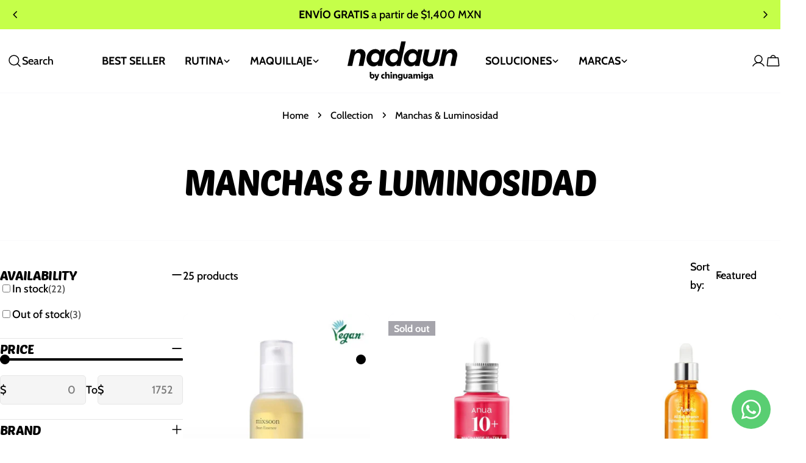

--- FILE ---
content_type: text/html; charset=utf-8
request_url: https://nadaunbeauty.com/en/collections/cuidado-del-acne-manchas-alcarante-premium
body_size: 70980
content:
<!doctype html>
<html
  class="no-js"
  lang="en"
  
>
  <head>
    <meta charset="utf-8">
    <meta http-equiv="X-UA-Compatible" content="IE=edge">
    <meta name="viewport" content="width=device-width,initial-scale=1">
    <meta name="theme-color" content="">
    <link rel="canonical" href="https://nadaunbeauty.com/en/collections/cuidado-del-acne-manchas-alcarante-premium"><link rel="icon" type="image/png" href="//nadaunbeauty.com/cdn/shop/files/Logo_Nadaun_favicon.png?crop=center&height=32&v=1763063400&width=32"><title>Manchas &amp; Luminosidad &ndash; NADAUN</title>

    


<meta property="og:site_name" content="NADAUN">
<meta property="og:url" content="https://nadaunbeauty.com/en/collections/cuidado-del-acne-manchas-alcarante-premium">
<meta property="og:title" content="Manchas &amp; Luminosidad">
<meta property="og:type" content="website">
<meta property="og:description" content="Amémonos tal como somos.
Nadaun es una tienda de K-beauty por Chinguamiga. Aquí encontrarás los mejores productos para el cuidado de la piel de Corea del Sur. Hoy en día, Corea es uno de los países líderes en la industria del cuidado de la piel."><meta property="og:image" content="http://nadaunbeauty.com/cdn/shop/files/20.png?v=1733834777">
  <meta property="og:image:secure_url" content="https://nadaunbeauty.com/cdn/shop/files/20.png?v=1733834777">
  <meta property="og:image:width" content="1200">
  <meta property="og:image:height" content="628"><meta name="twitter:card" content="summary_large_image">
<meta name="twitter:title" content="Manchas &amp; Luminosidad">
<meta name="twitter:description" content="Amémonos tal como somos.
Nadaun es una tienda de K-beauty por Chinguamiga. Aquí encontrarás los mejores productos para el cuidado de la piel de Corea del Sur. Hoy en día, Corea es uno de los países líderes en la industria del cuidado de la piel.">

<style data-shopify>
  @font-face {
  font-family: Cabin;
  font-weight: 500;
  font-style: normal;
  font-display: swap;
  src: url("//nadaunbeauty.com/cdn/fonts/cabin/cabin_n5.0250ac238cfbbff14d3c16fcc89f227ca95d5c6f.woff2") format("woff2"),
       url("//nadaunbeauty.com/cdn/fonts/cabin/cabin_n5.46470cf25a90d766aece73a31a42bfd8ef7a470b.woff") format("woff");
}

  @font-face {
  font-family: Cabin;
  font-weight: 500;
  font-style: italic;
  font-display: swap;
  src: url("//nadaunbeauty.com/cdn/fonts/cabin/cabin_i5.41114c38a0d22162b36ab5069648ecffebea72e7.woff2") format("woff2"),
       url("//nadaunbeauty.com/cdn/fonts/cabin/cabin_i5.f5f8a3f9c0c9bcec2d24d4d78763a8a222af0879.woff") format("woff");
}

  @font-face {
  font-family: Cabin;
  font-weight: 500;
  font-style: normal;
  font-display: swap;
  src: url("//nadaunbeauty.com/cdn/fonts/cabin/cabin_n5.0250ac238cfbbff14d3c16fcc89f227ca95d5c6f.woff2") format("woff2"),
       url("//nadaunbeauty.com/cdn/fonts/cabin/cabin_n5.46470cf25a90d766aece73a31a42bfd8ef7a470b.woff") format("woff");
}

  @font-face {
  font-family: Cabin;
  font-weight: 500;
  font-style: italic;
  font-display: swap;
  src: url("//nadaunbeauty.com/cdn/fonts/cabin/cabin_i5.41114c38a0d22162b36ab5069648ecffebea72e7.woff2") format("woff2"),
       url("//nadaunbeauty.com/cdn/fonts/cabin/cabin_i5.f5f8a3f9c0c9bcec2d24d4d78763a8a222af0879.woff") format("woff");
}

  @font-face {
  font-family: Cabin;
  font-weight: 700;
  font-style: normal;
  font-display: swap;
  src: url("//nadaunbeauty.com/cdn/fonts/cabin/cabin_n7.255204a342bfdbc9ae2017bd4e6a90f8dbb2f561.woff2") format("woff2"),
       url("//nadaunbeauty.com/cdn/fonts/cabin/cabin_n7.e2afa22a0d0f4b64da3569c990897429d40ff5c0.woff") format("woff");
}

  @font-face {
  font-family: Cabin;
  font-weight: 700;
  font-style: italic;
  font-display: swap;
  src: url("//nadaunbeauty.com/cdn/fonts/cabin/cabin_i7.ef2404c08a493e7ccbc92d8c39adf683f40e1fb5.woff2") format("woff2"),
       url("//nadaunbeauty.com/cdn/fonts/cabin/cabin_i7.480421791818000fc8a5d4134822321b5d7964f8.woff") format("woff");
}

  @font-face {
  font-family: Cabin;
  font-weight: 500;
  font-style: normal;
  font-display: swap;
  src: url("//nadaunbeauty.com/cdn/fonts/cabin/cabin_n5.0250ac238cfbbff14d3c16fcc89f227ca95d5c6f.woff2") format("woff2"),
       url("//nadaunbeauty.com/cdn/fonts/cabin/cabin_n5.46470cf25a90d766aece73a31a42bfd8ef7a470b.woff") format("woff");
}

  @font-face {
  font-family: "Poetsen One";
  font-weight: 400;
  font-style: normal;
  font-display: swap;
  src: url("//nadaunbeauty.com/cdn/fonts/poetsen_one/poetsenone_n4.49dc866faf9778ffff6c3cd07a81cab5ab9accb7.woff2") format("woff2"),
       url("//nadaunbeauty.com/cdn/fonts/poetsen_one/poetsenone_n4.e24dd380cfc35dd7849efffe7560cb6b4ff5dd6d.woff") format("woff");
}

  
  

  
    :root,
.color-scheme-1 {
      --color-background: 255,255,255;
      --color-secondary-background: 249,249,251;
      --color-primary: 197,255,73;
      --color-text-heading: 0,0,0;
      --color-foreground: 0,0,0;
      --color-border: 249,249,251;
      --color-button: 197,255,73;
      --color-button-text: 0,0,0;
      --color-secondary-button: 249,249,251;
      --color-secondary-button-border: 249,249,251;
      --color-secondary-button-text: 0,0,0;
      --color-button-hover-background: 197,255,73;
      --color-button-hover-text: 0,0,0;
      --color-button-before: #e6ffaf;
      --color-field: 249,249,251;
      --color-field-text: 0,0,0;
      --color-link: 0,0,0;
      --color-link-hover: 0,0,0;
      --color-product-price-sale: 0,0,0;
      --color-foreground-lighten-60: #666666;
      --color-foreground-lighten-19: #cfcfcf;
    }
    @media (min-width: 768px) {
      body .desktop-color-scheme-1 {
        --color-background: 255,255,255;
      --color-secondary-background: 249,249,251;
      --color-primary: 197,255,73;
      --color-text-heading: 0,0,0;
      --color-foreground: 0,0,0;
      --color-border: 249,249,251;
      --color-button: 197,255,73;
      --color-button-text: 0,0,0;
      --color-secondary-button: 249,249,251;
      --color-secondary-button-border: 249,249,251;
      --color-secondary-button-text: 0,0,0;
      --color-button-hover-background: 197,255,73;
      --color-button-hover-text: 0,0,0;
      --color-button-before: #e6ffaf;
      --color-field: 249,249,251;
      --color-field-text: 0,0,0;
      --color-link: 0,0,0;
      --color-link-hover: 0,0,0;
      --color-product-price-sale: 0,0,0;
      --color-foreground-lighten-60: #666666;
      --color-foreground-lighten-19: #cfcfcf;
        color: rgb(var(--color-foreground));
        background-color: rgb(var(--color-background));
      }
    }
    @media (max-width: 767px) {
      body .mobile-color-scheme-1 {
        --color-background: 255,255,255;
      --color-secondary-background: 249,249,251;
      --color-primary: 197,255,73;
      --color-text-heading: 0,0,0;
      --color-foreground: 0,0,0;
      --color-border: 249,249,251;
      --color-button: 197,255,73;
      --color-button-text: 0,0,0;
      --color-secondary-button: 249,249,251;
      --color-secondary-button-border: 249,249,251;
      --color-secondary-button-text: 0,0,0;
      --color-button-hover-background: 197,255,73;
      --color-button-hover-text: 0,0,0;
      --color-button-before: #e6ffaf;
      --color-field: 249,249,251;
      --color-field-text: 0,0,0;
      --color-link: 0,0,0;
      --color-link-hover: 0,0,0;
      --color-product-price-sale: 0,0,0;
      --color-foreground-lighten-60: #666666;
      --color-foreground-lighten-19: #cfcfcf;
        color: rgb(var(--color-foreground));
        background-color: rgb(var(--color-background));
      }
    }
  
    
.color-scheme-2 {
      --color-background: 249,249,251;
      --color-secondary-background: 249,249,251;
      --color-primary: 197,255,73;
      --color-text-heading: 0,0,0;
      --color-foreground: 0,0,0;
      --color-border: 249,249,251;
      --color-button: 205,255,154;
      --color-button-text: 0,0,0;
      --color-secondary-button: 255,255,255;
      --color-secondary-button-border: 249,249,251;
      --color-secondary-button-text: 0,0,0;
      --color-button-hover-background: 205,255,154;
      --color-button-hover-text: 0,0,0;
      --color-button-before: #ffffff;
      --color-field: 255,255,255;
      --color-field-text: 0,0,0;
      --color-link: 0,0,0;
      --color-link-hover: 0,0,0;
      --color-product-price-sale: 0,0,0;
      --color-foreground-lighten-60: #646464;
      --color-foreground-lighten-19: #cacacb;
    }
    @media (min-width: 768px) {
      body .desktop-color-scheme-2 {
        --color-background: 249,249,251;
      --color-secondary-background: 249,249,251;
      --color-primary: 197,255,73;
      --color-text-heading: 0,0,0;
      --color-foreground: 0,0,0;
      --color-border: 249,249,251;
      --color-button: 205,255,154;
      --color-button-text: 0,0,0;
      --color-secondary-button: 255,255,255;
      --color-secondary-button-border: 249,249,251;
      --color-secondary-button-text: 0,0,0;
      --color-button-hover-background: 205,255,154;
      --color-button-hover-text: 0,0,0;
      --color-button-before: #ffffff;
      --color-field: 255,255,255;
      --color-field-text: 0,0,0;
      --color-link: 0,0,0;
      --color-link-hover: 0,0,0;
      --color-product-price-sale: 0,0,0;
      --color-foreground-lighten-60: #646464;
      --color-foreground-lighten-19: #cacacb;
        color: rgb(var(--color-foreground));
        background-color: rgb(var(--color-background));
      }
    }
    @media (max-width: 767px) {
      body .mobile-color-scheme-2 {
        --color-background: 249,249,251;
      --color-secondary-background: 249,249,251;
      --color-primary: 197,255,73;
      --color-text-heading: 0,0,0;
      --color-foreground: 0,0,0;
      --color-border: 249,249,251;
      --color-button: 205,255,154;
      --color-button-text: 0,0,0;
      --color-secondary-button: 255,255,255;
      --color-secondary-button-border: 249,249,251;
      --color-secondary-button-text: 0,0,0;
      --color-button-hover-background: 205,255,154;
      --color-button-hover-text: 0,0,0;
      --color-button-before: #ffffff;
      --color-field: 255,255,255;
      --color-field-text: 0,0,0;
      --color-link: 0,0,0;
      --color-link-hover: 0,0,0;
      --color-product-price-sale: 0,0,0;
      --color-foreground-lighten-60: #646464;
      --color-foreground-lighten-19: #cacacb;
        color: rgb(var(--color-foreground));
        background-color: rgb(var(--color-background));
      }
    }
  
    
.color-scheme-3 {
      --color-background: 197,255,73;
      --color-secondary-background: 197,255,73;
      --color-primary: 249,249,251;
      --color-text-heading: 0,0,0;
      --color-foreground: 0,0,0;
      --color-border: 249,249,251;
      --color-button: 0,0,0;
      --color-button-text: 249,249,251;
      --color-secondary-button: 0,0,0;
      --color-secondary-button-border: 0,0,0;
      --color-secondary-button-text: 249,249,251;
      --color-button-hover-background: 0,0,0;
      --color-button-hover-text: 249,249,251;
      --color-button-before: #333333;
      --color-field: 249,249,251;
      --color-field-text: 0,0,0;
      --color-link: 0,0,0;
      --color-link-hover: 0,0,0;
      --color-product-price-sale: 0,0,0;
      --color-foreground-lighten-60: #4f661d;
      --color-foreground-lighten-19: #a0cf3b;
    }
    @media (min-width: 768px) {
      body .desktop-color-scheme-3 {
        --color-background: 197,255,73;
      --color-secondary-background: 197,255,73;
      --color-primary: 249,249,251;
      --color-text-heading: 0,0,0;
      --color-foreground: 0,0,0;
      --color-border: 249,249,251;
      --color-button: 0,0,0;
      --color-button-text: 249,249,251;
      --color-secondary-button: 0,0,0;
      --color-secondary-button-border: 0,0,0;
      --color-secondary-button-text: 249,249,251;
      --color-button-hover-background: 0,0,0;
      --color-button-hover-text: 249,249,251;
      --color-button-before: #333333;
      --color-field: 249,249,251;
      --color-field-text: 0,0,0;
      --color-link: 0,0,0;
      --color-link-hover: 0,0,0;
      --color-product-price-sale: 0,0,0;
      --color-foreground-lighten-60: #4f661d;
      --color-foreground-lighten-19: #a0cf3b;
        color: rgb(var(--color-foreground));
        background-color: rgb(var(--color-background));
      }
    }
    @media (max-width: 767px) {
      body .mobile-color-scheme-3 {
        --color-background: 197,255,73;
      --color-secondary-background: 197,255,73;
      --color-primary: 249,249,251;
      --color-text-heading: 0,0,0;
      --color-foreground: 0,0,0;
      --color-border: 249,249,251;
      --color-button: 0,0,0;
      --color-button-text: 249,249,251;
      --color-secondary-button: 0,0,0;
      --color-secondary-button-border: 0,0,0;
      --color-secondary-button-text: 249,249,251;
      --color-button-hover-background: 0,0,0;
      --color-button-hover-text: 249,249,251;
      --color-button-before: #333333;
      --color-field: 249,249,251;
      --color-field-text: 0,0,0;
      --color-link: 0,0,0;
      --color-link-hover: 0,0,0;
      --color-product-price-sale: 0,0,0;
      --color-foreground-lighten-60: #4f661d;
      --color-foreground-lighten-19: #a0cf3b;
        color: rgb(var(--color-foreground));
        background-color: rgb(var(--color-background));
      }
    }
  
    
.color-scheme-4 {
      --color-background: 255,0,216;
      --color-secondary-background: 255,0,216;
      --color-primary: 205,255,154;
      --color-text-heading: 205,255,154;
      --color-foreground: 205,255,154;
      --color-border: 32,61,67;
      --color-button: 205,255,154;
      --color-button-text: 0,0,0;
      --color-secondary-button: 32,61,67;
      --color-secondary-button-border: 32,61,67;
      --color-secondary-button-text: 255,255,255;
      --color-button-hover-background: 205,255,154;
      --color-button-hover-text: 0,0,0;
      --color-button-before: #ffffff;
      --color-field: 32,61,67;
      --color-field-text: 255,255,255;
      --color-link: 205,255,154;
      --color-link-hover: 205,255,154;
      --color-product-price-sale: 255,255,255;
      --color-foreground-lighten-60: #e199b3;
      --color-foreground-lighten-19: #f630cc;
    }
    @media (min-width: 768px) {
      body .desktop-color-scheme-4 {
        --color-background: 255,0,216;
      --color-secondary-background: 255,0,216;
      --color-primary: 205,255,154;
      --color-text-heading: 205,255,154;
      --color-foreground: 205,255,154;
      --color-border: 32,61,67;
      --color-button: 205,255,154;
      --color-button-text: 0,0,0;
      --color-secondary-button: 32,61,67;
      --color-secondary-button-border: 32,61,67;
      --color-secondary-button-text: 255,255,255;
      --color-button-hover-background: 205,255,154;
      --color-button-hover-text: 0,0,0;
      --color-button-before: #ffffff;
      --color-field: 32,61,67;
      --color-field-text: 255,255,255;
      --color-link: 205,255,154;
      --color-link-hover: 205,255,154;
      --color-product-price-sale: 255,255,255;
      --color-foreground-lighten-60: #e199b3;
      --color-foreground-lighten-19: #f630cc;
        color: rgb(var(--color-foreground));
        background-color: rgb(var(--color-background));
      }
    }
    @media (max-width: 767px) {
      body .mobile-color-scheme-4 {
        --color-background: 255,0,216;
      --color-secondary-background: 255,0,216;
      --color-primary: 205,255,154;
      --color-text-heading: 205,255,154;
      --color-foreground: 205,255,154;
      --color-border: 32,61,67;
      --color-button: 205,255,154;
      --color-button-text: 0,0,0;
      --color-secondary-button: 32,61,67;
      --color-secondary-button-border: 32,61,67;
      --color-secondary-button-text: 255,255,255;
      --color-button-hover-background: 205,255,154;
      --color-button-hover-text: 0,0,0;
      --color-button-before: #ffffff;
      --color-field: 32,61,67;
      --color-field-text: 255,255,255;
      --color-link: 205,255,154;
      --color-link-hover: 205,255,154;
      --color-product-price-sale: 255,255,255;
      --color-foreground-lighten-60: #e199b3;
      --color-foreground-lighten-19: #f630cc;
        color: rgb(var(--color-foreground));
        background-color: rgb(var(--color-background));
      }
    }
  
    
.color-scheme-inverse {
      --color-background: 255,84,0;
      --color-secondary-background: 255,84,0;
      --color-primary: 0,0,0;
      --color-text-heading: 0,0,0;
      --color-foreground: 0,0,0;
      --color-border: 249,249,251;
      --color-button: 0,0,0;
      --color-button-text: 249,249,251;
      --color-secondary-button: 255,0,216;
      --color-secondary-button-border: 255,0,216;
      --color-secondary-button-text: 255,255,255;
      --color-button-hover-background: 197,255,73;
      --color-button-hover-text: 0,0,0;
      --color-button-before: #e6ffaf;
      --color-field: 249,249,251;
      --color-field-text: 0,0,0;
      --color-link: 0,0,0;
      --color-link-hover: 0,0,0;
      --color-product-price-sale: 255,255,255;
      --color-foreground-lighten-60: #662200;
      --color-foreground-lighten-19: #cf4400;
    }
    @media (min-width: 768px) {
      body .desktop-color-scheme-inverse {
        --color-background: 255,84,0;
      --color-secondary-background: 255,84,0;
      --color-primary: 0,0,0;
      --color-text-heading: 0,0,0;
      --color-foreground: 0,0,0;
      --color-border: 249,249,251;
      --color-button: 0,0,0;
      --color-button-text: 249,249,251;
      --color-secondary-button: 255,0,216;
      --color-secondary-button-border: 255,0,216;
      --color-secondary-button-text: 255,255,255;
      --color-button-hover-background: 197,255,73;
      --color-button-hover-text: 0,0,0;
      --color-button-before: #e6ffaf;
      --color-field: 249,249,251;
      --color-field-text: 0,0,0;
      --color-link: 0,0,0;
      --color-link-hover: 0,0,0;
      --color-product-price-sale: 255,255,255;
      --color-foreground-lighten-60: #662200;
      --color-foreground-lighten-19: #cf4400;
        color: rgb(var(--color-foreground));
        background-color: rgb(var(--color-background));
      }
    }
    @media (max-width: 767px) {
      body .mobile-color-scheme-inverse {
        --color-background: 255,84,0;
      --color-secondary-background: 255,84,0;
      --color-primary: 0,0,0;
      --color-text-heading: 0,0,0;
      --color-foreground: 0,0,0;
      --color-border: 249,249,251;
      --color-button: 0,0,0;
      --color-button-text: 249,249,251;
      --color-secondary-button: 255,0,216;
      --color-secondary-button-border: 255,0,216;
      --color-secondary-button-text: 255,255,255;
      --color-button-hover-background: 197,255,73;
      --color-button-hover-text: 0,0,0;
      --color-button-before: #e6ffaf;
      --color-field: 249,249,251;
      --color-field-text: 0,0,0;
      --color-link: 0,0,0;
      --color-link-hover: 0,0,0;
      --color-product-price-sale: 255,255,255;
      --color-foreground-lighten-60: #662200;
      --color-foreground-lighten-19: #cf4400;
        color: rgb(var(--color-foreground));
        background-color: rgb(var(--color-background));
      }
    }
  
    
.color-scheme-6 {
      --color-background: 255,255,255;
      --color-secondary-background: 247,247,247;
      --color-primary: 197,255,73;
      --color-text-heading: 195,208,205;
      --color-foreground: 195,208,205;
      --color-border: 230,230,230;
      --color-button: 197,255,73;
      --color-button-text: 0,0,0;
      --color-secondary-button: 233,233,233;
      --color-secondary-button-border: 233,233,233;
      --color-secondary-button-text: 0,0,0;
      --color-button-hover-background: 197,255,73;
      --color-button-hover-text: 0,0,0;
      --color-button-before: #e6ffaf;
      --color-field: 245,245,245;
      --color-field-text: 0,0,0;
      --color-link: 195,208,205;
      --color-link-hover: 195,208,205;
      --color-product-price-sale: 0,0,0;
      --color-foreground-lighten-60: #dbe3e1;
      --color-foreground-lighten-19: #f4f6f6;
    }
    @media (min-width: 768px) {
      body .desktop-color-scheme-6 {
        --color-background: 255,255,255;
      --color-secondary-background: 247,247,247;
      --color-primary: 197,255,73;
      --color-text-heading: 195,208,205;
      --color-foreground: 195,208,205;
      --color-border: 230,230,230;
      --color-button: 197,255,73;
      --color-button-text: 0,0,0;
      --color-secondary-button: 233,233,233;
      --color-secondary-button-border: 233,233,233;
      --color-secondary-button-text: 0,0,0;
      --color-button-hover-background: 197,255,73;
      --color-button-hover-text: 0,0,0;
      --color-button-before: #e6ffaf;
      --color-field: 245,245,245;
      --color-field-text: 0,0,0;
      --color-link: 195,208,205;
      --color-link-hover: 195,208,205;
      --color-product-price-sale: 0,0,0;
      --color-foreground-lighten-60: #dbe3e1;
      --color-foreground-lighten-19: #f4f6f6;
        color: rgb(var(--color-foreground));
        background-color: rgb(var(--color-background));
      }
    }
    @media (max-width: 767px) {
      body .mobile-color-scheme-6 {
        --color-background: 255,255,255;
      --color-secondary-background: 247,247,247;
      --color-primary: 197,255,73;
      --color-text-heading: 195,208,205;
      --color-foreground: 195,208,205;
      --color-border: 230,230,230;
      --color-button: 197,255,73;
      --color-button-text: 0,0,0;
      --color-secondary-button: 233,233,233;
      --color-secondary-button-border: 233,233,233;
      --color-secondary-button-text: 0,0,0;
      --color-button-hover-background: 197,255,73;
      --color-button-hover-text: 0,0,0;
      --color-button-before: #e6ffaf;
      --color-field: 245,245,245;
      --color-field-text: 0,0,0;
      --color-link: 195,208,205;
      --color-link-hover: 195,208,205;
      --color-product-price-sale: 0,0,0;
      --color-foreground-lighten-60: #dbe3e1;
      --color-foreground-lighten-19: #f4f6f6;
        color: rgb(var(--color-foreground));
        background-color: rgb(var(--color-background));
      }
    }
  
    
.color-scheme-7 {
      --color-background: 255,255,255;
      --color-secondary-background: 247,247,247;
      --color-primary: 197,255,73;
      --color-text-heading: 0,0,0;
      --color-foreground: 0,0,0;
      --color-border: 255,255,255;
      --color-button: 197,255,73;
      --color-button-text: 0,0,0;
      --color-secondary-button: 233,233,233;
      --color-secondary-button-border: 233,233,233;
      --color-secondary-button-text: 0,0,0;
      --color-button-hover-background: 197,255,73;
      --color-button-hover-text: 0,0,0;
      --color-button-before: #e6ffaf;
      --color-field: 245,245,245;
      --color-field-text: 0,0,0;
      --color-link: 0,0,0;
      --color-link-hover: 0,0,0;
      --color-product-price-sale: 0,0,0;
      --color-foreground-lighten-60: #666666;
      --color-foreground-lighten-19: #cfcfcf;
    }
    @media (min-width: 768px) {
      body .desktop-color-scheme-7 {
        --color-background: 255,255,255;
      --color-secondary-background: 247,247,247;
      --color-primary: 197,255,73;
      --color-text-heading: 0,0,0;
      --color-foreground: 0,0,0;
      --color-border: 255,255,255;
      --color-button: 197,255,73;
      --color-button-text: 0,0,0;
      --color-secondary-button: 233,233,233;
      --color-secondary-button-border: 233,233,233;
      --color-secondary-button-text: 0,0,0;
      --color-button-hover-background: 197,255,73;
      --color-button-hover-text: 0,0,0;
      --color-button-before: #e6ffaf;
      --color-field: 245,245,245;
      --color-field-text: 0,0,0;
      --color-link: 0,0,0;
      --color-link-hover: 0,0,0;
      --color-product-price-sale: 0,0,0;
      --color-foreground-lighten-60: #666666;
      --color-foreground-lighten-19: #cfcfcf;
        color: rgb(var(--color-foreground));
        background-color: rgb(var(--color-background));
      }
    }
    @media (max-width: 767px) {
      body .mobile-color-scheme-7 {
        --color-background: 255,255,255;
      --color-secondary-background: 247,247,247;
      --color-primary: 197,255,73;
      --color-text-heading: 0,0,0;
      --color-foreground: 0,0,0;
      --color-border: 255,255,255;
      --color-button: 197,255,73;
      --color-button-text: 0,0,0;
      --color-secondary-button: 233,233,233;
      --color-secondary-button-border: 233,233,233;
      --color-secondary-button-text: 0,0,0;
      --color-button-hover-background: 197,255,73;
      --color-button-hover-text: 0,0,0;
      --color-button-before: #e6ffaf;
      --color-field: 245,245,245;
      --color-field-text: 0,0,0;
      --color-link: 0,0,0;
      --color-link-hover: 0,0,0;
      --color-product-price-sale: 0,0,0;
      --color-foreground-lighten-60: #666666;
      --color-foreground-lighten-19: #cfcfcf;
        color: rgb(var(--color-foreground));
        background-color: rgb(var(--color-background));
      }
    }
  
    
.color-scheme-8 {
      --color-background: 252,255,0;
      --color-secondary-background: 252,255,0;
      --color-primary: 0,0,0;
      --color-text-heading: 0,0,0;
      --color-foreground: 0,0,0;
      --color-border: 230,230,230;
      --color-button: 0,0,0;
      --color-button-text: 255,255,255;
      --color-secondary-button: 233,233,233;
      --color-secondary-button-border: 233,233,233;
      --color-secondary-button-text: 0,0,0;
      --color-button-hover-background: 0,0,0;
      --color-button-hover-text: 255,255,255;
      --color-button-before: #333333;
      --color-field: 245,245,245;
      --color-field-text: 0,0,0;
      --color-link: 0,0,0;
      --color-link-hover: 0,0,0;
      --color-product-price-sale: 0,0,0;
      --color-foreground-lighten-60: #656600;
      --color-foreground-lighten-19: #cccf00;
    }
    @media (min-width: 768px) {
      body .desktop-color-scheme-8 {
        --color-background: 252,255,0;
      --color-secondary-background: 252,255,0;
      --color-primary: 0,0,0;
      --color-text-heading: 0,0,0;
      --color-foreground: 0,0,0;
      --color-border: 230,230,230;
      --color-button: 0,0,0;
      --color-button-text: 255,255,255;
      --color-secondary-button: 233,233,233;
      --color-secondary-button-border: 233,233,233;
      --color-secondary-button-text: 0,0,0;
      --color-button-hover-background: 0,0,0;
      --color-button-hover-text: 255,255,255;
      --color-button-before: #333333;
      --color-field: 245,245,245;
      --color-field-text: 0,0,0;
      --color-link: 0,0,0;
      --color-link-hover: 0,0,0;
      --color-product-price-sale: 0,0,0;
      --color-foreground-lighten-60: #656600;
      --color-foreground-lighten-19: #cccf00;
        color: rgb(var(--color-foreground));
        background-color: rgb(var(--color-background));
      }
    }
    @media (max-width: 767px) {
      body .mobile-color-scheme-8 {
        --color-background: 252,255,0;
      --color-secondary-background: 252,255,0;
      --color-primary: 0,0,0;
      --color-text-heading: 0,0,0;
      --color-foreground: 0,0,0;
      --color-border: 230,230,230;
      --color-button: 0,0,0;
      --color-button-text: 255,255,255;
      --color-secondary-button: 233,233,233;
      --color-secondary-button-border: 233,233,233;
      --color-secondary-button-text: 0,0,0;
      --color-button-hover-background: 0,0,0;
      --color-button-hover-text: 255,255,255;
      --color-button-before: #333333;
      --color-field: 245,245,245;
      --color-field-text: 0,0,0;
      --color-link: 0,0,0;
      --color-link-hover: 0,0,0;
      --color-product-price-sale: 0,0,0;
      --color-foreground-lighten-60: #656600;
      --color-foreground-lighten-19: #cccf00;
        color: rgb(var(--color-foreground));
        background-color: rgb(var(--color-background));
      }
    }
  
    
.color-scheme-9 {
      --color-background: 255,255,255;
      --color-secondary-background: 245,245,245;
      --color-primary: 197,255,73;
      --color-text-heading: 0,0,0;
      --color-foreground: 0,0,0;
      --color-border: 230,230,230;
      --color-button: 197,255,73;
      --color-button-text: 0,0,0;
      --color-secondary-button: 255,255,255;
      --color-secondary-button-border: 204,204,204;
      --color-secondary-button-text: 0,0,0;
      --color-button-hover-background: 197,255,73;
      --color-button-hover-text: 0,0,0;
      --color-button-before: #e6ffaf;
      --color-field: 245,245,245;
      --color-field-text: 0,0,0;
      --color-link: 0,0,0;
      --color-link-hover: 0,0,0;
      --color-product-price-sale: 0,0,0;
      --color-foreground-lighten-60: #666666;
      --color-foreground-lighten-19: #cfcfcf;
    }
    @media (min-width: 768px) {
      body .desktop-color-scheme-9 {
        --color-background: 255,255,255;
      --color-secondary-background: 245,245,245;
      --color-primary: 197,255,73;
      --color-text-heading: 0,0,0;
      --color-foreground: 0,0,0;
      --color-border: 230,230,230;
      --color-button: 197,255,73;
      --color-button-text: 0,0,0;
      --color-secondary-button: 255,255,255;
      --color-secondary-button-border: 204,204,204;
      --color-secondary-button-text: 0,0,0;
      --color-button-hover-background: 197,255,73;
      --color-button-hover-text: 0,0,0;
      --color-button-before: #e6ffaf;
      --color-field: 245,245,245;
      --color-field-text: 0,0,0;
      --color-link: 0,0,0;
      --color-link-hover: 0,0,0;
      --color-product-price-sale: 0,0,0;
      --color-foreground-lighten-60: #666666;
      --color-foreground-lighten-19: #cfcfcf;
        color: rgb(var(--color-foreground));
        background-color: rgb(var(--color-background));
      }
    }
    @media (max-width: 767px) {
      body .mobile-color-scheme-9 {
        --color-background: 255,255,255;
      --color-secondary-background: 245,245,245;
      --color-primary: 197,255,73;
      --color-text-heading: 0,0,0;
      --color-foreground: 0,0,0;
      --color-border: 230,230,230;
      --color-button: 197,255,73;
      --color-button-text: 0,0,0;
      --color-secondary-button: 255,255,255;
      --color-secondary-button-border: 204,204,204;
      --color-secondary-button-text: 0,0,0;
      --color-button-hover-background: 197,255,73;
      --color-button-hover-text: 0,0,0;
      --color-button-before: #e6ffaf;
      --color-field: 245,245,245;
      --color-field-text: 0,0,0;
      --color-link: 0,0,0;
      --color-link-hover: 0,0,0;
      --color-product-price-sale: 0,0,0;
      --color-foreground-lighten-60: #666666;
      --color-foreground-lighten-19: #cfcfcf;
        color: rgb(var(--color-foreground));
        background-color: rgb(var(--color-background));
      }
    }
  
    
.color-scheme-10 {
      --color-background: 212,248,255;
      --color-secondary-background: 212,248,255;
      --color-primary: 197,255,73;
      --color-text-heading: 0,0,0;
      --color-foreground: 0,0,0;
      --color-border: 245,245,245;
      --color-button: 0,0,0;
      --color-button-text: 255,255,255;
      --color-secondary-button: 0,0,0;
      --color-secondary-button-border: 0,0,0;
      --color-secondary-button-text: 255,255,255;
      --color-button-hover-background: 0,0,0;
      --color-button-hover-text: 255,255,255;
      --color-button-before: #333333;
      --color-field: 245,245,245;
      --color-field-text: 0,0,0;
      --color-link: 0,0,0;
      --color-link-hover: 0,0,0;
      --color-product-price-sale: 0,0,0;
      --color-foreground-lighten-60: #556366;
      --color-foreground-lighten-19: #acc9cf;
    }
    @media (min-width: 768px) {
      body .desktop-color-scheme-10 {
        --color-background: 212,248,255;
      --color-secondary-background: 212,248,255;
      --color-primary: 197,255,73;
      --color-text-heading: 0,0,0;
      --color-foreground: 0,0,0;
      --color-border: 245,245,245;
      --color-button: 0,0,0;
      --color-button-text: 255,255,255;
      --color-secondary-button: 0,0,0;
      --color-secondary-button-border: 0,0,0;
      --color-secondary-button-text: 255,255,255;
      --color-button-hover-background: 0,0,0;
      --color-button-hover-text: 255,255,255;
      --color-button-before: #333333;
      --color-field: 245,245,245;
      --color-field-text: 0,0,0;
      --color-link: 0,0,0;
      --color-link-hover: 0,0,0;
      --color-product-price-sale: 0,0,0;
      --color-foreground-lighten-60: #556366;
      --color-foreground-lighten-19: #acc9cf;
        color: rgb(var(--color-foreground));
        background-color: rgb(var(--color-background));
      }
    }
    @media (max-width: 767px) {
      body .mobile-color-scheme-10 {
        --color-background: 212,248,255;
      --color-secondary-background: 212,248,255;
      --color-primary: 197,255,73;
      --color-text-heading: 0,0,0;
      --color-foreground: 0,0,0;
      --color-border: 245,245,245;
      --color-button: 0,0,0;
      --color-button-text: 255,255,255;
      --color-secondary-button: 0,0,0;
      --color-secondary-button-border: 0,0,0;
      --color-secondary-button-text: 255,255,255;
      --color-button-hover-background: 0,0,0;
      --color-button-hover-text: 255,255,255;
      --color-button-before: #333333;
      --color-field: 245,245,245;
      --color-field-text: 0,0,0;
      --color-link: 0,0,0;
      --color-link-hover: 0,0,0;
      --color-product-price-sale: 0,0,0;
      --color-foreground-lighten-60: #556366;
      --color-foreground-lighten-19: #acc9cf;
        color: rgb(var(--color-foreground));
        background-color: rgb(var(--color-background));
      }
    }
  
    
.color-scheme-11 {
      --color-background: 249,249,251;
      --color-secondary-background: 247,247,247;
      --color-primary: 197,255,73;
      --color-text-heading: 0,0,0;
      --color-foreground: 0,0,0;
      --color-border: 255,255,255;
      --color-button: 197,255,73;
      --color-button-text: 0,0,0;
      --color-secondary-button: 233,233,233;
      --color-secondary-button-border: 233,233,233;
      --color-secondary-button-text: 0,0,0;
      --color-button-hover-background: 197,255,73;
      --color-button-hover-text: 0,0,0;
      --color-button-before: #e6ffaf;
      --color-field: 255,255,255;
      --color-field-text: 0,0,0;
      --color-link: 0,0,0;
      --color-link-hover: 0,0,0;
      --color-product-price-sale: 0,0,0;
      --color-foreground-lighten-60: #646464;
      --color-foreground-lighten-19: #cacacb;
    }
    @media (min-width: 768px) {
      body .desktop-color-scheme-11 {
        --color-background: 249,249,251;
      --color-secondary-background: 247,247,247;
      --color-primary: 197,255,73;
      --color-text-heading: 0,0,0;
      --color-foreground: 0,0,0;
      --color-border: 255,255,255;
      --color-button: 197,255,73;
      --color-button-text: 0,0,0;
      --color-secondary-button: 233,233,233;
      --color-secondary-button-border: 233,233,233;
      --color-secondary-button-text: 0,0,0;
      --color-button-hover-background: 197,255,73;
      --color-button-hover-text: 0,0,0;
      --color-button-before: #e6ffaf;
      --color-field: 255,255,255;
      --color-field-text: 0,0,0;
      --color-link: 0,0,0;
      --color-link-hover: 0,0,0;
      --color-product-price-sale: 0,0,0;
      --color-foreground-lighten-60: #646464;
      --color-foreground-lighten-19: #cacacb;
        color: rgb(var(--color-foreground));
        background-color: rgb(var(--color-background));
      }
    }
    @media (max-width: 767px) {
      body .mobile-color-scheme-11 {
        --color-background: 249,249,251;
      --color-secondary-background: 247,247,247;
      --color-primary: 197,255,73;
      --color-text-heading: 0,0,0;
      --color-foreground: 0,0,0;
      --color-border: 255,255,255;
      --color-button: 197,255,73;
      --color-button-text: 0,0,0;
      --color-secondary-button: 233,233,233;
      --color-secondary-button-border: 233,233,233;
      --color-secondary-button-text: 0,0,0;
      --color-button-hover-background: 197,255,73;
      --color-button-hover-text: 0,0,0;
      --color-button-before: #e6ffaf;
      --color-field: 255,255,255;
      --color-field-text: 0,0,0;
      --color-link: 0,0,0;
      --color-link-hover: 0,0,0;
      --color-product-price-sale: 0,0,0;
      --color-foreground-lighten-60: #646464;
      --color-foreground-lighten-19: #cacacb;
        color: rgb(var(--color-foreground));
        background-color: rgb(var(--color-background));
      }
    }
  

  body, .color-scheme-1, .color-scheme-2, .color-scheme-3, .color-scheme-4, .color-scheme-inverse, .color-scheme-6, .color-scheme-7, .color-scheme-8, .color-scheme-9, .color-scheme-10, .color-scheme-11 {
    color: rgb(var(--color-foreground));
    background-color: rgb(var(--color-background));
  }

  :root {
    /* Animation variable */
    --animation-nav: .5s cubic-bezier(.6, 0, .4, 1);
    --animation-default: .5s cubic-bezier(.3, 1, .3, 1);
    --animation-fast: .3s cubic-bezier(.7, 0, .3, 1);
    --transform-origin-start: left;
    --transform-origin-end: right;
    --duration-default: 200ms;
    --duration-image: 1000ms;

    --font-body-family: Cabin, sans-serif;
    --font-body-style: normal;
    --font-body-weight: 500;
    --font-body-weight-bolder: 500;
    --font-body-weight-bold: 800;
    --font-body-size: 1.8rem;
    --font-body-line-height: 1.675;

    --font-heading-family: "Poetsen One", sans-serif;
    --font-heading-style: normal;
    --font-heading-weight: 400;
    --font-heading-letter-spacing: -0.03em;
    --font-heading-transform: uppercase;
    --font-heading-scale: 1.0;
    --font-heading-mobile-scale: 0.8;

    --font-hd1-transform:uppercase;

    --font-subheading-family: "Poetsen One", sans-serif;
    --font-subheading-weight: 800;
    --font-subheading-scale: 1.2;
    --font-subheading-transform: uppercase;
    --font-subheading-letter-spacing: 0.0em;

    --font-navigation-family: Cabin, sans-serif;
    --font-navigation-weight: 700;
    --navigation-transform: uppercase;

    --font-button-family: Cabin, sans-serif;
    --font-button-weight: 700;
    --buttons-letter-spacing: 0.1em;
    --buttons-transform: uppercase;
    --buttons-height: 4.8rem;
    --buttons-border-width: 1px;
    --inputs-border-width: 1px;

    --font-pcard-title-family: Cabin, sans-serif;
    --font-pcard-title-style: normal;
    --font-pcard-title-weight: 700;
    --font-pcard-title-scale: 1.0;
    --font-pcard-title-transform: none;

    --font-h1-size: clamp(
      3.2rem,
      calc(1.559454vw + 2.003899rem),
      4.0rem
    );
    --font-h2-size: clamp(
      2.56rem,
      calc(1.247563vw + 1.603119rem),
      3.2rem
    );
    --font-h3-size: clamp(
      2.24rem,
      calc(1.091618vw + 1.402729rem),
      2.8rem
    );
    --font-h4-size: clamp(
      1.76rem,
      calc(0.8577vw + 1.102144rem),
      2.2rem
    );
    --font-hd1-size: clamp(
      4.8rem,
      calc(4.678363vw + 1.211696rem),
      7.2rem
    );
    --font-hd2-size: clamp(
      3.84rem,
      calc(3.74269vw + 0.969357rem),
      5.76rem
    );
    --font-hd3-size: clamp(
      2.88rem,
      calc(2.807018vw + 0.727018rem),
      4.32rem
    );
    --font-h5-size: calc(var(--font-heading-scale) * 1.8rem);
    --font-h6-size: calc(var(--font-heading-scale) * 1.6rem);
    --font-subheading-size: calc(var(--font-subheading-scale) * var(--font-body-size));
    --font-pcard-title-size: calc(var(--font-pcard-title-scale) * var(--font-body-size));

    --color-badge-sale: #fcff00;
    --color-badge-sale-text: #000000;
    --color-badge-soldout: #A5A4AB;
    --color-badge-soldout-text: #FFFFFF;
    --color-badge-hot: #ff00d8;
    --color-badge-hot-text: #ffffff;
    --color-badge-new: #d4f8ff;
    --color-badge-new-text: #000000;
    --color-cart-bubble: #000000;
    --color-keyboard-focus: 11 97 205;

    --buttons-radius: 0.5rem;
    --inputs-radius: 0.5rem;
    --textareas-radius: 0.5rem;
    --blocks-radius: 1.0rem;
    --blocks-radius-mobile: 0.8rem;
    --small-blocks-radius: 0.5rem;
    --medium-blocks-radius: 0.8rem;
    --pcard-radius: 1.0rem;
    --pcard-inner-radius: 0.6rem;
    --badges-radius: 0.0rem;

    --page-width: 1410px;
    --page-width-margin: 0rem;
    --header-padding-bottom: 4rem;
    --header-padding-bottom-mobile: 3.2rem;
    --header-padding-bottom-large: 6rem;
    --header-padding-bottom-large-lg: 4rem;
  }

  *,
  *::before,
  *::after {
    box-sizing: inherit;
  }

  html {
    touch-action: manipulation;
    box-sizing: border-box;
    font-size: 62.5%;
    height: 100%;
  }

  body {
    min-height: 100%;
    margin: 0;
    font-family: var(--font-body-family);
    font-style: var(--font-body-style);
    font-weight: var(--font-body-weight);
    font-size: var(--font-body-size);
    line-height: var(--font-body-line-height);
    -webkit-font-smoothing: antialiased;
    -moz-osx-font-smoothing: grayscale;
    touch-action: manipulation;
    -webkit-text-size-adjust: 100%;
    font-feature-settings: normal;
  }
  @media (min-width: 1485px) {
    .swiper-controls--outside {
      --swiper-navigation-offset-x: calc((var(--swiper-navigation-size) + 2.7rem) * -1);
    }
  }
</style>

  <link rel="preload" as="font" href="//nadaunbeauty.com/cdn/fonts/cabin/cabin_n5.0250ac238cfbbff14d3c16fcc89f227ca95d5c6f.woff2" type="font/woff2" crossorigin>
  

  <link rel="preload" as="font" href="//nadaunbeauty.com/cdn/fonts/poetsen_one/poetsenone_n4.49dc866faf9778ffff6c3cd07a81cab5ab9accb7.woff2" type="font/woff2" crossorigin>
  
<link href="//nadaunbeauty.com/cdn/shop/t/34/assets/vendor.css?v=94183888130352382221768365435" rel="stylesheet" type="text/css" media="all" /><link href="//nadaunbeauty.com/cdn/shop/t/34/assets/theme.css?v=32969801667123624051768365435" rel="stylesheet" type="text/css" media="all" /><script>window.performance && window.performance.mark && window.performance.mark('shopify.content_for_header.start');</script><meta name="google-site-verification" content="mceRrnHgqDtft0t42Fa6PKaHm_-WKshZuf2zM7c6bx4">
<meta name="facebook-domain-verification" content="9g65rectyhp8l8792tgy4x45uxpxth">
<meta id="shopify-digital-wallet" name="shopify-digital-wallet" content="/71388004662/digital_wallets/dialog">
<meta name="shopify-requires-components" content="true" product-ids="9090292711734,9499788509494,10010594935094">
<meta name="shopify-checkout-api-token" content="1045ccf0d42adda7d5c786d4d568c014">
<meta id="in-context-paypal-metadata" data-shop-id="71388004662" data-venmo-supported="false" data-environment="production" data-locale="en_US" data-paypal-v4="true" data-currency="MXN">
<link rel="alternate" type="application/atom+xml" title="Feed" href="/en/collections/cuidado-del-acne-manchas-alcarante-premium.atom" />
<link rel="next" href="/en/collections/cuidado-del-acne-manchas-alcarante-premium?page=2">
<link rel="alternate" hreflang="x-default" href="https://nadaunbeauty.com/collections/cuidado-del-acne-manchas-alcarante-premium">
<link rel="alternate" hreflang="es" href="https://nadaunbeauty.com/collections/cuidado-del-acne-manchas-alcarante-premium">
<link rel="alternate" hreflang="en" href="https://nadaunbeauty.com/en/collections/cuidado-del-acne-manchas-alcarante-premium">
<link rel="alternate" type="application/json+oembed" href="https://nadaunbeauty.com/en/collections/cuidado-del-acne-manchas-alcarante-premium.oembed">
<script async="async" src="/checkouts/internal/preloads.js?locale=en-MX"></script>
<link rel="preconnect" href="https://shop.app" crossorigin="anonymous">
<script async="async" src="https://shop.app/checkouts/internal/preloads.js?locale=en-MX&shop_id=71388004662" crossorigin="anonymous"></script>
<script id="apple-pay-shop-capabilities" type="application/json">{"shopId":71388004662,"countryCode":"MX","currencyCode":"MXN","merchantCapabilities":["supports3DS"],"merchantId":"gid:\/\/shopify\/Shop\/71388004662","merchantName":"NADAUN","requiredBillingContactFields":["postalAddress","email","phone"],"requiredShippingContactFields":["postalAddress","email","phone"],"shippingType":"shipping","supportedNetworks":["visa","masterCard"],"total":{"type":"pending","label":"NADAUN","amount":"1.00"},"shopifyPaymentsEnabled":true,"supportsSubscriptions":true}</script>
<script id="shopify-features" type="application/json">{"accessToken":"1045ccf0d42adda7d5c786d4d568c014","betas":["rich-media-storefront-analytics"],"domain":"nadaunbeauty.com","predictiveSearch":true,"shopId":71388004662,"locale":"en"}</script>
<script>var Shopify = Shopify || {};
Shopify.shop = "kiwi-lab.myshopify.com";
Shopify.locale = "en";
Shopify.currency = {"active":"MXN","rate":"1.0"};
Shopify.country = "MX";
Shopify.theme = {"name":"Jumped V2601.0","id":182414377270,"schema_name":"Sleek","schema_version":"2.1.0","theme_store_id":2821,"role":"main"};
Shopify.theme.handle = "null";
Shopify.theme.style = {"id":null,"handle":null};
Shopify.cdnHost = "nadaunbeauty.com/cdn";
Shopify.routes = Shopify.routes || {};
Shopify.routes.root = "/en/";</script>
<script type="module">!function(o){(o.Shopify=o.Shopify||{}).modules=!0}(window);</script>
<script>!function(o){function n(){var o=[];function n(){o.push(Array.prototype.slice.apply(arguments))}return n.q=o,n}var t=o.Shopify=o.Shopify||{};t.loadFeatures=n(),t.autoloadFeatures=n()}(window);</script>
<script>
  window.ShopifyPay = window.ShopifyPay || {};
  window.ShopifyPay.apiHost = "shop.app\/pay";
  window.ShopifyPay.redirectState = null;
</script>
<script id="shop-js-analytics" type="application/json">{"pageType":"collection"}</script>
<script defer="defer" async type="module" src="//nadaunbeauty.com/cdn/shopifycloud/shop-js/modules/v2/client.init-shop-cart-sync_BdyHc3Nr.en.esm.js"></script>
<script defer="defer" async type="module" src="//nadaunbeauty.com/cdn/shopifycloud/shop-js/modules/v2/chunk.common_Daul8nwZ.esm.js"></script>
<script type="module">
  await import("//nadaunbeauty.com/cdn/shopifycloud/shop-js/modules/v2/client.init-shop-cart-sync_BdyHc3Nr.en.esm.js");
await import("//nadaunbeauty.com/cdn/shopifycloud/shop-js/modules/v2/chunk.common_Daul8nwZ.esm.js");

  window.Shopify.SignInWithShop?.initShopCartSync?.({"fedCMEnabled":true,"windoidEnabled":true});

</script>
<script>
  window.Shopify = window.Shopify || {};
  if (!window.Shopify.featureAssets) window.Shopify.featureAssets = {};
  window.Shopify.featureAssets['shop-js'] = {"shop-cart-sync":["modules/v2/client.shop-cart-sync_QYOiDySF.en.esm.js","modules/v2/chunk.common_Daul8nwZ.esm.js"],"init-fed-cm":["modules/v2/client.init-fed-cm_DchLp9rc.en.esm.js","modules/v2/chunk.common_Daul8nwZ.esm.js"],"shop-button":["modules/v2/client.shop-button_OV7bAJc5.en.esm.js","modules/v2/chunk.common_Daul8nwZ.esm.js"],"init-windoid":["modules/v2/client.init-windoid_DwxFKQ8e.en.esm.js","modules/v2/chunk.common_Daul8nwZ.esm.js"],"shop-cash-offers":["modules/v2/client.shop-cash-offers_DWtL6Bq3.en.esm.js","modules/v2/chunk.common_Daul8nwZ.esm.js","modules/v2/chunk.modal_CQq8HTM6.esm.js"],"shop-toast-manager":["modules/v2/client.shop-toast-manager_CX9r1SjA.en.esm.js","modules/v2/chunk.common_Daul8nwZ.esm.js"],"init-shop-email-lookup-coordinator":["modules/v2/client.init-shop-email-lookup-coordinator_UhKnw74l.en.esm.js","modules/v2/chunk.common_Daul8nwZ.esm.js"],"pay-button":["modules/v2/client.pay-button_DzxNnLDY.en.esm.js","modules/v2/chunk.common_Daul8nwZ.esm.js"],"avatar":["modules/v2/client.avatar_BTnouDA3.en.esm.js"],"init-shop-cart-sync":["modules/v2/client.init-shop-cart-sync_BdyHc3Nr.en.esm.js","modules/v2/chunk.common_Daul8nwZ.esm.js"],"shop-login-button":["modules/v2/client.shop-login-button_D8B466_1.en.esm.js","modules/v2/chunk.common_Daul8nwZ.esm.js","modules/v2/chunk.modal_CQq8HTM6.esm.js"],"init-customer-accounts-sign-up":["modules/v2/client.init-customer-accounts-sign-up_C8fpPm4i.en.esm.js","modules/v2/client.shop-login-button_D8B466_1.en.esm.js","modules/v2/chunk.common_Daul8nwZ.esm.js","modules/v2/chunk.modal_CQq8HTM6.esm.js"],"init-shop-for-new-customer-accounts":["modules/v2/client.init-shop-for-new-customer-accounts_CVTO0Ztu.en.esm.js","modules/v2/client.shop-login-button_D8B466_1.en.esm.js","modules/v2/chunk.common_Daul8nwZ.esm.js","modules/v2/chunk.modal_CQq8HTM6.esm.js"],"init-customer-accounts":["modules/v2/client.init-customer-accounts_dRgKMfrE.en.esm.js","modules/v2/client.shop-login-button_D8B466_1.en.esm.js","modules/v2/chunk.common_Daul8nwZ.esm.js","modules/v2/chunk.modal_CQq8HTM6.esm.js"],"shop-follow-button":["modules/v2/client.shop-follow-button_CkZpjEct.en.esm.js","modules/v2/chunk.common_Daul8nwZ.esm.js","modules/v2/chunk.modal_CQq8HTM6.esm.js"],"lead-capture":["modules/v2/client.lead-capture_BntHBhfp.en.esm.js","modules/v2/chunk.common_Daul8nwZ.esm.js","modules/v2/chunk.modal_CQq8HTM6.esm.js"],"checkout-modal":["modules/v2/client.checkout-modal_CfxcYbTm.en.esm.js","modules/v2/chunk.common_Daul8nwZ.esm.js","modules/v2/chunk.modal_CQq8HTM6.esm.js"],"shop-login":["modules/v2/client.shop-login_Da4GZ2H6.en.esm.js","modules/v2/chunk.common_Daul8nwZ.esm.js","modules/v2/chunk.modal_CQq8HTM6.esm.js"],"payment-terms":["modules/v2/client.payment-terms_MV4M3zvL.en.esm.js","modules/v2/chunk.common_Daul8nwZ.esm.js","modules/v2/chunk.modal_CQq8HTM6.esm.js"]};
</script>
<script>(function() {
  var isLoaded = false;
  function asyncLoad() {
    if (isLoaded) return;
    isLoaded = true;
    var urls = ["https:\/\/nadaunbeauty.com\/apps\/giraffly-gdpr\/gdpr-f2e383ab4a4d850bc11601725435be72b2e4d66e.js?shop=kiwi-lab.myshopify.com","https:\/\/api-na1.hubapi.com\/scriptloader\/v1\/24232636.js?shop=kiwi-lab.myshopify.com"];
    for (var i = 0; i < urls.length; i++) {
      var s = document.createElement('script');
      s.type = 'text/javascript';
      s.async = true;
      s.src = urls[i];
      var x = document.getElementsByTagName('script')[0];
      x.parentNode.insertBefore(s, x);
    }
  };
  if(window.attachEvent) {
    window.attachEvent('onload', asyncLoad);
  } else {
    window.addEventListener('load', asyncLoad, false);
  }
})();</script>
<script id="__st">var __st={"a":71388004662,"offset":-21600,"reqid":"31984e69-5a78-4f45-b69a-c64d233fd43e-1768983245","pageurl":"nadaunbeauty.com\/en\/collections\/cuidado-del-acne-manchas-alcarante-premium","u":"6d10eac7e77f","p":"collection","rtyp":"collection","rid":443938406710};</script>
<script>window.ShopifyPaypalV4VisibilityTracking = true;</script>
<script id="captcha-bootstrap">!function(){'use strict';const t='contact',e='account',n='new_comment',o=[[t,t],['blogs',n],['comments',n],[t,'customer']],c=[[e,'customer_login'],[e,'guest_login'],[e,'recover_customer_password'],[e,'create_customer']],r=t=>t.map((([t,e])=>`form[action*='/${t}']:not([data-nocaptcha='true']) input[name='form_type'][value='${e}']`)).join(','),a=t=>()=>t?[...document.querySelectorAll(t)].map((t=>t.form)):[];function s(){const t=[...o],e=r(t);return a(e)}const i='password',u='form_key',d=['recaptcha-v3-token','g-recaptcha-response','h-captcha-response',i],f=()=>{try{return window.sessionStorage}catch{return}},m='__shopify_v',_=t=>t.elements[u];function p(t,e,n=!1){try{const o=window.sessionStorage,c=JSON.parse(o.getItem(e)),{data:r}=function(t){const{data:e,action:n}=t;return t[m]||n?{data:e,action:n}:{data:t,action:n}}(c);for(const[e,n]of Object.entries(r))t.elements[e]&&(t.elements[e].value=n);n&&o.removeItem(e)}catch(o){console.error('form repopulation failed',{error:o})}}const l='form_type',E='cptcha';function T(t){t.dataset[E]=!0}const w=window,h=w.document,L='Shopify',v='ce_forms',y='captcha';let A=!1;((t,e)=>{const n=(g='f06e6c50-85a8-45c8-87d0-21a2b65856fe',I='https://cdn.shopify.com/shopifycloud/storefront-forms-hcaptcha/ce_storefront_forms_captcha_hcaptcha.v1.5.2.iife.js',D={infoText:'Protected by hCaptcha',privacyText:'Privacy',termsText:'Terms'},(t,e,n)=>{const o=w[L][v],c=o.bindForm;if(c)return c(t,g,e,D).then(n);var r;o.q.push([[t,g,e,D],n]),r=I,A||(h.body.append(Object.assign(h.createElement('script'),{id:'captcha-provider',async:!0,src:r})),A=!0)});var g,I,D;w[L]=w[L]||{},w[L][v]=w[L][v]||{},w[L][v].q=[],w[L][y]=w[L][y]||{},w[L][y].protect=function(t,e){n(t,void 0,e),T(t)},Object.freeze(w[L][y]),function(t,e,n,w,h,L){const[v,y,A,g]=function(t,e,n){const i=e?o:[],u=t?c:[],d=[...i,...u],f=r(d),m=r(i),_=r(d.filter((([t,e])=>n.includes(e))));return[a(f),a(m),a(_),s()]}(w,h,L),I=t=>{const e=t.target;return e instanceof HTMLFormElement?e:e&&e.form},D=t=>v().includes(t);t.addEventListener('submit',(t=>{const e=I(t);if(!e)return;const n=D(e)&&!e.dataset.hcaptchaBound&&!e.dataset.recaptchaBound,o=_(e),c=g().includes(e)&&(!o||!o.value);(n||c)&&t.preventDefault(),c&&!n&&(function(t){try{if(!f())return;!function(t){const e=f();if(!e)return;const n=_(t);if(!n)return;const o=n.value;o&&e.removeItem(o)}(t);const e=Array.from(Array(32),(()=>Math.random().toString(36)[2])).join('');!function(t,e){_(t)||t.append(Object.assign(document.createElement('input'),{type:'hidden',name:u})),t.elements[u].value=e}(t,e),function(t,e){const n=f();if(!n)return;const o=[...t.querySelectorAll(`input[type='${i}']`)].map((({name:t})=>t)),c=[...d,...o],r={};for(const[a,s]of new FormData(t).entries())c.includes(a)||(r[a]=s);n.setItem(e,JSON.stringify({[m]:1,action:t.action,data:r}))}(t,e)}catch(e){console.error('failed to persist form',e)}}(e),e.submit())}));const S=(t,e)=>{t&&!t.dataset[E]&&(n(t,e.some((e=>e===t))),T(t))};for(const o of['focusin','change'])t.addEventListener(o,(t=>{const e=I(t);D(e)&&S(e,y())}));const B=e.get('form_key'),M=e.get(l),P=B&&M;t.addEventListener('DOMContentLoaded',(()=>{const t=y();if(P)for(const e of t)e.elements[l].value===M&&p(e,B);[...new Set([...A(),...v().filter((t=>'true'===t.dataset.shopifyCaptcha))])].forEach((e=>S(e,t)))}))}(h,new URLSearchParams(w.location.search),n,t,e,['guest_login'])})(!0,!0)}();</script>
<script integrity="sha256-4kQ18oKyAcykRKYeNunJcIwy7WH5gtpwJnB7kiuLZ1E=" data-source-attribution="shopify.loadfeatures" defer="defer" src="//nadaunbeauty.com/cdn/shopifycloud/storefront/assets/storefront/load_feature-a0a9edcb.js" crossorigin="anonymous"></script>
<script crossorigin="anonymous" defer="defer" src="//nadaunbeauty.com/cdn/shopifycloud/storefront/assets/shopify_pay/storefront-65b4c6d7.js?v=20250812"></script>
<script data-source-attribution="shopify.dynamic_checkout.dynamic.init">var Shopify=Shopify||{};Shopify.PaymentButton=Shopify.PaymentButton||{isStorefrontPortableWallets:!0,init:function(){window.Shopify.PaymentButton.init=function(){};var t=document.createElement("script");t.src="https://nadaunbeauty.com/cdn/shopifycloud/portable-wallets/latest/portable-wallets.en.js",t.type="module",document.head.appendChild(t)}};
</script>
<script data-source-attribution="shopify.dynamic_checkout.buyer_consent">
  function portableWalletsHideBuyerConsent(e){var t=document.getElementById("shopify-buyer-consent"),n=document.getElementById("shopify-subscription-policy-button");t&&n&&(t.classList.add("hidden"),t.setAttribute("aria-hidden","true"),n.removeEventListener("click",e))}function portableWalletsShowBuyerConsent(e){var t=document.getElementById("shopify-buyer-consent"),n=document.getElementById("shopify-subscription-policy-button");t&&n&&(t.classList.remove("hidden"),t.removeAttribute("aria-hidden"),n.addEventListener("click",e))}window.Shopify?.PaymentButton&&(window.Shopify.PaymentButton.hideBuyerConsent=portableWalletsHideBuyerConsent,window.Shopify.PaymentButton.showBuyerConsent=portableWalletsShowBuyerConsent);
</script>
<script data-source-attribution="shopify.dynamic_checkout.cart.bootstrap">document.addEventListener("DOMContentLoaded",(function(){function t(){return document.querySelector("shopify-accelerated-checkout-cart, shopify-accelerated-checkout")}if(t())Shopify.PaymentButton.init();else{new MutationObserver((function(e,n){t()&&(Shopify.PaymentButton.init(),n.disconnect())})).observe(document.body,{childList:!0,subtree:!0})}}));
</script>
<link id="shopify-accelerated-checkout-styles" rel="stylesheet" media="screen" href="https://nadaunbeauty.com/cdn/shopifycloud/portable-wallets/latest/accelerated-checkout-backwards-compat.css" crossorigin="anonymous">
<style id="shopify-accelerated-checkout-cart">
        #shopify-buyer-consent {
  margin-top: 1em;
  display: inline-block;
  width: 100%;
}

#shopify-buyer-consent.hidden {
  display: none;
}

#shopify-subscription-policy-button {
  background: none;
  border: none;
  padding: 0;
  text-decoration: underline;
  font-size: inherit;
  cursor: pointer;
}

#shopify-subscription-policy-button::before {
  box-shadow: none;
}

      </style>

<script>window.performance && window.performance.mark && window.performance.mark('shopify.content_for_header.end');</script>

    <script src="//nadaunbeauty.com/cdn/shop/t/34/assets/vendor.js?v=174038403214335522651768365435" defer="defer"></script>
    <script src="//nadaunbeauty.com/cdn/shop/t/34/assets/theme.js?v=59528342632085807661768365435" defer="defer"></script><script>
      if (Shopify.designMode) {
        document.documentElement.classList.add('shopify-design-mode');
      }
    </script>
<script>
  window.FoxTheme = window.FoxTheme || {};
  document.documentElement.classList.replace('no-js', 'js');
  window.shopUrl = 'https://nadaunbeauty.com';
  window.FoxTheme.routes = {
    cart_add_url: '/en/cart/add',
    cart_change_url: '/en/cart/change',
    cart_update_url: '/en/cart/update',
    cart_url: '/en/cart',
    shop_url: 'https://nadaunbeauty.com',
    predictive_search_url: '/en/search/suggest',
  };

  FoxTheme.shippingCalculatorStrings = {
    error: "One or more errors occurred while retrieving the shipping rates:",
    notFound: "Sorry, we do not ship to your address.",
    oneResult: "There is one shipping rate for your address:",
    multipleResults: "There are multiple shipping rates for your address:",
  };

  FoxTheme.settings = {
    cartType: "drawer",
    moneyFormat: "$ {{amount}}",
    themeName: 'Sleek',
    themeVersion: '2.1.0'
  }

  FoxTheme.variantStrings = {
    addToCart: `Add to cart`,
    soldOut: `Sold out`,
    unavailable: `Unavailable`,
    unavailable_with_option: `[value] - Unavailable`,
  };

  FoxTheme.quickOrderListStrings = {
    itemsAdded: "[quantity] items added",
    itemAdded: "[quantity] item added",
    itemsRemoved: "[quantity] items removed",
    itemRemoved: "[quantity] item removed",
    viewCart: "View cart",
    each: "[money]\/ea",
    min_error: "This item has a minimum of [min]",
    max_error: "This item has a maximum of [max]",
    step_error: "You can only add this item in increments of [step]",
  };

  FoxTheme.accessibilityStrings = {
    imageAvailable: `Image [index] is now available in gallery view`,
    shareSuccess: `Copied`,
    pauseSlideshow: `Pause slideshow`,
    playSlideshow: `Play slideshow`,
    recipientFormExpanded: `Gift card recipient form expanded`,
    recipientFormCollapsed: `Gift card recipient form collapsed`,
    countrySelectorSearchCount: `[count] countries/regions found`,
  };

  FoxTheme.cartStrings = {
    error: `There was an error while updating your cart. Please try again.`,
    quantityError: `You can only add [quantity] of this item to your cart.`,
    duplicateDiscountError: `The discount code has already been applied to your cart.`,
    applyDiscountError: `The discount code cannot be applied to your cart.`,
  };
</script>

    
    
  <!-- BEGIN app block: shopify://apps/judge-me-reviews/blocks/judgeme_core/61ccd3b1-a9f2-4160-9fe9-4fec8413e5d8 --><!-- Start of Judge.me Core -->






<link rel="dns-prefetch" href="https://cdnwidget.judge.me">
<link rel="dns-prefetch" href="https://cdn.judge.me">
<link rel="dns-prefetch" href="https://cdn1.judge.me">
<link rel="dns-prefetch" href="https://api.judge.me">

<script data-cfasync='false' class='jdgm-settings-script'>window.jdgmSettings={"pagination":5,"disable_web_reviews":false,"badge_no_review_text":"Sin reseñas","badge_n_reviews_text":"{{ n }} reseña/reseñas","badge_star_color":"#FF00D8","hide_badge_preview_if_no_reviews":true,"badge_hide_text":false,"enforce_center_preview_badge":false,"widget_title":"Reseñas de Clientes","widget_open_form_text":"Escribir una reseña","widget_close_form_text":"Cancelar reseña","widget_refresh_page_text":"Actualizar página","widget_summary_text":"Basado en {{ number_of_reviews }} reseña/reseñas","widget_no_review_text":"Sé el primero en escribir una reseña","widget_name_field_text":"Nombre","widget_verified_name_field_text":"Nombre Verificado (público)","widget_name_placeholder_text":"Nombre","widget_required_field_error_text":"Este campo es obligatorio.","widget_email_field_text":"Dirección de correo electrónico","widget_verified_email_field_text":"Correo electrónico Verificado (privado, no se puede editar)","widget_email_placeholder_text":"Tu dirección de correo electrónico","widget_email_field_error_text":"Por favor, ingresa una dirección de correo electrónico válida.","widget_rating_field_text":"Calificación","widget_review_title_field_text":"Título de la Reseña","widget_review_title_placeholder_text":"Da un título a tu reseña","widget_review_body_field_text":"Contenido de la reseña","widget_review_body_placeholder_text":"Empieza a escribir aquí...","widget_pictures_field_text":"Imagen/Video (opcional)","widget_submit_review_text":"Enviar Reseña","widget_submit_verified_review_text":"Enviar Reseña Verificada","widget_submit_success_msg_with_auto_publish":"¡Gracias! Por favor, actualiza la página en unos momentos para ver tu reseña. Puedes eliminar o editar tu reseña iniciando sesión en \u003ca href='https://judge.me/login' target='_blank' rel='nofollow noopener'\u003eJudge.me\u003c/a\u003e","widget_submit_success_msg_no_auto_publish":"¡Gracias! Tu reseña se publicará tan pronto como sea aprobada por el administrador de la tienda. Puedes eliminar o editar tu reseña iniciando sesión en \u003ca href='https://judge.me/login' target='_blank' rel='nofollow noopener'\u003eJudge.me\u003c/a\u003e","widget_show_default_reviews_out_of_total_text":"Mostrando {{ n_reviews_shown }} de {{ n_reviews }} reseñas.","widget_show_all_link_text":"Mostrar todas","widget_show_less_link_text":"Mostrar menos","widget_author_said_text":"{{ reviewer_name }} dijo:","widget_days_text":"hace {{ n }} día/días","widget_weeks_text":"hace {{ n }} semana/semanas","widget_months_text":"hace {{ n }} mes/meses","widget_years_text":"hace {{ n }} año/años","widget_yesterday_text":"Ayer","widget_today_text":"Hoy","widget_replied_text":"\u003e\u003e {{ shop_name }} respondió:","widget_read_more_text":"Leer más","widget_reviewer_name_as_initial":"","widget_rating_filter_color":"#fbcd0a","widget_rating_filter_see_all_text":"Ver todas las reseñas","widget_sorting_most_recent_text":"Más Recientes","widget_sorting_highest_rating_text":"Mayor Calificación","widget_sorting_lowest_rating_text":"Menor Calificación","widget_sorting_with_pictures_text":"Solo Imágenes","widget_sorting_most_helpful_text":"Más Útiles","widget_open_question_form_text":"Hacer una pregunta","widget_reviews_subtab_text":"Reseñas","widget_questions_subtab_text":"Preguntas","widget_question_label_text":"Pregunta","widget_answer_label_text":"Respuesta","widget_question_placeholder_text":"Escribe tu pregunta aquí","widget_submit_question_text":"Enviar Pregunta","widget_question_submit_success_text":"¡Gracias por tu pregunta! Te notificaremos una vez que sea respondida.","widget_star_color":"#FF00D8","verified_badge_text":"Verificado","verified_badge_bg_color":"","verified_badge_text_color":"","verified_badge_placement":"left-of-reviewer-name","widget_review_max_height":"","widget_hide_border":false,"widget_social_share":false,"widget_thumb":false,"widget_review_location_show":false,"widget_location_format":"","all_reviews_include_out_of_store_products":true,"all_reviews_out_of_store_text":"(fuera de la tienda)","all_reviews_pagination":100,"all_reviews_product_name_prefix_text":"sobre","enable_review_pictures":true,"enable_question_anwser":false,"widget_theme":"default","review_date_format":"dd/mm/yyyy","default_sort_method":"most-recent","widget_product_reviews_subtab_text":"Reseñas de Productos","widget_shop_reviews_subtab_text":"Reseñas de la Tienda","widget_other_products_reviews_text":"Reseñas para otros productos","widget_store_reviews_subtab_text":"Reseñas de la tienda","widget_no_store_reviews_text":"Esta tienda no ha recibido ninguna reseña todavía","widget_web_restriction_product_reviews_text":"Este producto no ha recibido ninguna reseña todavía","widget_no_items_text":"No se encontraron elementos","widget_show_more_text":"Mostrar más","widget_write_a_store_review_text":"Escribir una Reseña de la Tienda","widget_other_languages_heading":"Reseñas en Otros Idiomas","widget_translate_review_text":"Traducir reseña a {{ language }}","widget_translating_review_text":"Traduciendo...","widget_show_original_translation_text":"Mostrar original ({{ language }})","widget_translate_review_failed_text":"No se pudo traducir la reseña.","widget_translate_review_retry_text":"Reintentar","widget_translate_review_try_again_later_text":"Intentar más tarde","show_product_url_for_grouped_product":false,"widget_sorting_pictures_first_text":"Imágenes Primero","show_pictures_on_all_rev_page_mobile":false,"show_pictures_on_all_rev_page_desktop":false,"floating_tab_hide_mobile_install_preference":false,"floating_tab_button_name":"★ Reseñas","floating_tab_title":"Deja que los clientes hablen por nosotros","floating_tab_button_color":"","floating_tab_button_background_color":"","floating_tab_url":"","floating_tab_url_enabled":false,"floating_tab_tab_style":"text","all_reviews_text_badge_text":"Los clientes nos califican {{ shop.metafields.judgeme.all_reviews_rating | round: 1 }}/5 basado en {{ shop.metafields.judgeme.all_reviews_count }} reseñas.","all_reviews_text_badge_text_branded_style":"{{ shop.metafields.judgeme.all_reviews_rating | round: 1 }} de 5 estrellas basado en {{ shop.metafields.judgeme.all_reviews_count }} reseñas","is_all_reviews_text_badge_a_link":false,"show_stars_for_all_reviews_text_badge":false,"all_reviews_text_badge_url":"","all_reviews_text_style":"text","all_reviews_text_color_style":"judgeme_brand_color","all_reviews_text_color":"#108474","all_reviews_text_show_jm_brand":true,"featured_carousel_show_header":true,"featured_carousel_title":"Deja que los clientes hablen por nosotros","testimonials_carousel_title":"Los clientes nos dicen","videos_carousel_title":"Historias de clientes reales","cards_carousel_title":"Los clientes nos dicen","featured_carousel_count_text":"de {{ n }} reseñas","featured_carousel_add_link_to_all_reviews_page":false,"featured_carousel_url":"","featured_carousel_show_images":true,"featured_carousel_autoslide_interval":5,"featured_carousel_arrows_on_the_sides":false,"featured_carousel_height":250,"featured_carousel_width":80,"featured_carousel_image_size":0,"featured_carousel_image_height":250,"featured_carousel_arrow_color":"#eeeeee","verified_count_badge_style":"vintage","verified_count_badge_orientation":"horizontal","verified_count_badge_color_style":"judgeme_brand_color","verified_count_badge_color":"#108474","is_verified_count_badge_a_link":false,"verified_count_badge_url":"","verified_count_badge_show_jm_brand":true,"widget_rating_preset_default":5,"widget_first_sub_tab":"product-reviews","widget_show_histogram":true,"widget_histogram_use_custom_color":false,"widget_pagination_use_custom_color":false,"widget_star_use_custom_color":true,"widget_verified_badge_use_custom_color":false,"widget_write_review_use_custom_color":false,"picture_reminder_submit_button":"Upload Pictures","enable_review_videos":false,"mute_video_by_default":false,"widget_sorting_videos_first_text":"Videos Primero","widget_review_pending_text":"Pendiente","featured_carousel_items_for_large_screen":3,"social_share_options_order":"Facebook,Twitter","remove_microdata_snippet":true,"disable_json_ld":false,"enable_json_ld_products":false,"preview_badge_show_question_text":false,"preview_badge_no_question_text":"Sin preguntas","preview_badge_n_question_text":"{{ number_of_questions }} pregunta/preguntas","qa_badge_show_icon":false,"qa_badge_position":"same-row","remove_judgeme_branding":false,"widget_add_search_bar":false,"widget_search_bar_placeholder":"Buscar","widget_sorting_verified_only_text":"Solo verificadas","featured_carousel_theme":"default","featured_carousel_show_rating":true,"featured_carousel_show_title":true,"featured_carousel_show_body":true,"featured_carousel_show_date":false,"featured_carousel_show_reviewer":true,"featured_carousel_show_product":false,"featured_carousel_header_background_color":"#108474","featured_carousel_header_text_color":"#ffffff","featured_carousel_name_product_separator":"reviewed","featured_carousel_full_star_background":"#108474","featured_carousel_empty_star_background":"#dadada","featured_carousel_vertical_theme_background":"#f9fafb","featured_carousel_verified_badge_enable":true,"featured_carousel_verified_badge_color":"#108474","featured_carousel_border_style":"round","featured_carousel_review_line_length_limit":3,"featured_carousel_more_reviews_button_text":"Leer más reseñas","featured_carousel_view_product_button_text":"Ver producto","all_reviews_page_load_reviews_on":"scroll","all_reviews_page_load_more_text":"Cargar Más Reseñas","disable_fb_tab_reviews":false,"enable_ajax_cdn_cache":false,"widget_advanced_speed_features":5,"widget_public_name_text":"mostrado públicamente como","default_reviewer_name":"John Smith","default_reviewer_name_has_non_latin":true,"widget_reviewer_anonymous":"Anónimo","medals_widget_title":"Medallas de Reseñas Judge.me","medals_widget_background_color":"#f9fafb","medals_widget_position":"footer_all_pages","medals_widget_border_color":"#f9fafb","medals_widget_verified_text_position":"left","medals_widget_use_monochromatic_version":false,"medals_widget_elements_color":"#108474","show_reviewer_avatar":true,"widget_invalid_yt_video_url_error_text":"No es una URL de video de YouTube","widget_max_length_field_error_text":"Por favor, ingresa no más de {0} caracteres.","widget_show_country_flag":false,"widget_show_collected_via_shop_app":true,"widget_verified_by_shop_badge_style":"light","widget_verified_by_shop_text":"Verificado por la Tienda","widget_show_photo_gallery":false,"widget_load_with_code_splitting":true,"widget_ugc_install_preference":false,"widget_ugc_title":"Hecho por nosotros, Compartido por ti","widget_ugc_subtitle":"Etiquétanos para ver tu imagen destacada en nuestra página","widget_ugc_arrows_color":"#ffffff","widget_ugc_primary_button_text":"Comprar Ahora","widget_ugc_primary_button_background_color":"#108474","widget_ugc_primary_button_text_color":"#ffffff","widget_ugc_primary_button_border_width":"0","widget_ugc_primary_button_border_style":"none","widget_ugc_primary_button_border_color":"#108474","widget_ugc_primary_button_border_radius":"25","widget_ugc_secondary_button_text":"Cargar Más","widget_ugc_secondary_button_background_color":"#ffffff","widget_ugc_secondary_button_text_color":"#108474","widget_ugc_secondary_button_border_width":"2","widget_ugc_secondary_button_border_style":"solid","widget_ugc_secondary_button_border_color":"#108474","widget_ugc_secondary_button_border_radius":"25","widget_ugc_reviews_button_text":"Ver Reseñas","widget_ugc_reviews_button_background_color":"#ffffff","widget_ugc_reviews_button_text_color":"#108474","widget_ugc_reviews_button_border_width":"2","widget_ugc_reviews_button_border_style":"solid","widget_ugc_reviews_button_border_color":"#108474","widget_ugc_reviews_button_border_radius":"25","widget_ugc_reviews_button_link_to":"judgeme-reviews-page","widget_ugc_show_post_date":true,"widget_ugc_max_width":"800","widget_rating_metafield_value_type":true,"widget_primary_color":"#FF00D8","widget_enable_secondary_color":true,"widget_secondary_color":"#F9F9FB","widget_summary_average_rating_text":"{{ average_rating }} de 5","widget_media_grid_title":"Fotos y videos de clientes","widget_media_grid_see_more_text":"Ver más","widget_round_style":false,"widget_show_product_medals":false,"widget_verified_by_judgeme_text":"Verificado por Judge.me","widget_show_store_medals":true,"widget_verified_by_judgeme_text_in_store_medals":"Verificado por Judge.me","widget_media_field_exceed_quantity_message":"Lo sentimos, solo podemos aceptar {{ max_media }} para una reseña.","widget_media_field_exceed_limit_message":"{{ file_name }} es demasiado grande, por favor selecciona un {{ media_type }} menor a {{ size_limit }}MB.","widget_review_submitted_text":"¡Reseña Enviada!","widget_question_submitted_text":"¡Pregunta Enviada!","widget_close_form_text_question":"Cancelar","widget_write_your_answer_here_text":"Escribe tu respuesta aquí","widget_enabled_branded_link":true,"widget_show_collected_by_judgeme":false,"widget_reviewer_name_color":"","widget_write_review_text_color":"","widget_write_review_bg_color":"","widget_collected_by_judgeme_text":"recopilado por Judge.me","widget_pagination_type":"standard","widget_load_more_text":"Cargar Más","widget_load_more_color":"#108474","widget_full_review_text":"Reseña Completa","widget_read_more_reviews_text":"Leer Más Reseñas","widget_read_questions_text":"Leer Preguntas","widget_questions_and_answers_text":"Preguntas y Respuestas","widget_verified_by_text":"Verificado por","widget_verified_text":"Verificado","widget_number_of_reviews_text":"{{ number_of_reviews }} reseñas","widget_back_button_text":"Atrás","widget_next_button_text":"Siguiente","widget_custom_forms_filter_button":"Filtros","custom_forms_style":"vertical","widget_show_review_information":false,"how_reviews_are_collected":"¿Cómo se recopilan las reseñas?","widget_show_review_keywords":false,"widget_gdpr_statement":"Cómo usamos tus datos: Solo te contactaremos sobre la reseña que dejaste, y solo si es necesario. Al enviar tu reseña, aceptas los \u003ca href='https://judge.me/terms' target='_blank' rel='nofollow noopener'\u003etérminos\u003c/a\u003e, \u003ca href='https://judge.me/privacy' target='_blank' rel='nofollow noopener'\u003eprivacidad\u003c/a\u003e y \u003ca href='https://judge.me/content-policy' target='_blank' rel='nofollow noopener'\u003epolíticas de contenido\u003c/a\u003e de Judge.me.","widget_multilingual_sorting_enabled":false,"widget_translate_review_content_enabled":false,"widget_translate_review_content_method":"manual","popup_widget_review_selection":"automatically_with_pictures","popup_widget_round_border_style":true,"popup_widget_show_title":true,"popup_widget_show_body":true,"popup_widget_show_reviewer":false,"popup_widget_show_product":true,"popup_widget_show_pictures":true,"popup_widget_use_review_picture":true,"popup_widget_show_on_home_page":true,"popup_widget_show_on_product_page":true,"popup_widget_show_on_collection_page":true,"popup_widget_show_on_cart_page":true,"popup_widget_position":"bottom_left","popup_widget_first_review_delay":5,"popup_widget_duration":5,"popup_widget_interval":5,"popup_widget_review_count":5,"popup_widget_hide_on_mobile":true,"review_snippet_widget_round_border_style":true,"review_snippet_widget_card_color":"#FFFFFF","review_snippet_widget_slider_arrows_background_color":"#FFFFFF","review_snippet_widget_slider_arrows_color":"#000000","review_snippet_widget_star_color":"#108474","show_product_variant":false,"all_reviews_product_variant_label_text":"Variante: ","widget_show_verified_branding":false,"widget_ai_summary_title":"Los clientes dicen","widget_ai_summary_disclaimer":"Resumen de reseñas impulsado por IA basado en reseñas recientes de clientes","widget_show_ai_summary":false,"widget_show_ai_summary_bg":false,"widget_show_review_title_input":true,"redirect_reviewers_invited_via_email":"review_widget","request_store_review_after_product_review":false,"request_review_other_products_in_order":false,"review_form_color_scheme":"default","review_form_corner_style":"square","review_form_star_color":{},"review_form_text_color":"#333333","review_form_background_color":"#ffffff","review_form_field_background_color":"#fafafa","review_form_button_color":{},"review_form_button_text_color":"#ffffff","review_form_modal_overlay_color":"#000000","review_content_screen_title_text":"¿Cómo calificarías este producto?","review_content_introduction_text":"Nos encantaría que compartieras un poco sobre tu experiencia.","store_review_form_title_text":"¿Cómo calificarías esta tienda?","store_review_form_introduction_text":"Nos encantaría que compartieras un poco sobre tu experiencia.","show_review_guidance_text":true,"one_star_review_guidance_text":"Pobre","five_star_review_guidance_text":"Excelente","customer_information_screen_title_text":"Sobre ti","customer_information_introduction_text":"Por favor, cuéntanos más sobre ti.","custom_questions_screen_title_text":"Tu experiencia en más detalle","custom_questions_introduction_text":"Aquí hay algunas preguntas para ayudarnos a entender más sobre tu experiencia.","review_submitted_screen_title_text":"¡Gracias por tu reseña!","review_submitted_screen_thank_you_text":"La estamos procesando y aparecerá en la tienda pronto.","review_submitted_screen_email_verification_text":"Por favor, confirma tu correo electrónico haciendo clic en el enlace que acabamos de enviarte. Esto nos ayuda a mantener las reseñas auténticas.","review_submitted_request_store_review_text":"¿Te gustaría compartir tu experiencia de compra con nosotros?","review_submitted_review_other_products_text":"¿Te gustaría reseñar estos productos?","store_review_screen_title_text":"¿Te gustaría compartir tu experiencia de compra con nosotros?","store_review_introduction_text":"Valoramos tu opinión y la utilizamos para mejorar. Por favor, comparte cualquier pensamiento o sugerencia que tengas.","reviewer_media_screen_title_picture_text":"Compartir una foto","reviewer_media_introduction_picture_text":"Sube una foto para apoyar tu reseña.","reviewer_media_screen_title_video_text":"Compartir un video","reviewer_media_introduction_video_text":"Sube un video para apoyar tu reseña.","reviewer_media_screen_title_picture_or_video_text":"Compartir una foto o video","reviewer_media_introduction_picture_or_video_text":"Sube una foto o video para apoyar tu reseña.","reviewer_media_youtube_url_text":"Pega tu URL de Youtube aquí","advanced_settings_next_step_button_text":"Siguiente","advanced_settings_close_review_button_text":"Cerrar","modal_write_review_flow":false,"write_review_flow_required_text":"Obligatorio","write_review_flow_privacy_message_text":"Respetamos tu privacidad.","write_review_flow_anonymous_text":"Reseña como anónimo","write_review_flow_visibility_text":"No será visible para otros clientes.","write_review_flow_multiple_selection_help_text":"Selecciona tantos como quieras","write_review_flow_single_selection_help_text":"Selecciona una opción","write_review_flow_required_field_error_text":"Este campo es obligatorio","write_review_flow_invalid_email_error_text":"Por favor ingresa una dirección de correo válida","write_review_flow_max_length_error_text":"Máx. {{ max_length }} caracteres.","write_review_flow_media_upload_text":"\u003cb\u003eHaz clic para subir\u003c/b\u003e o arrastrar y soltar","write_review_flow_gdpr_statement":"Solo te contactaremos sobre tu reseña si es necesario. Al enviar tu reseña, aceptas nuestros \u003ca href='https://judge.me/terms' target='_blank' rel='nofollow noopener'\u003etérminos y condiciones\u003c/a\u003e y \u003ca href='https://judge.me/privacy' target='_blank' rel='nofollow noopener'\u003epolítica de privacidad\u003c/a\u003e.","rating_only_reviews_enabled":false,"show_negative_reviews_help_screen":false,"new_review_flow_help_screen_rating_threshold":3,"negative_review_resolution_screen_title_text":"Cuéntanos más","negative_review_resolution_text":"Tu experiencia es importante para nosotros. Si hubo problemas con tu compra, estamos aquí para ayudar. No dudes en contactarnos, nos encantaría la oportunidad de arreglar las cosas.","negative_review_resolution_button_text":"Contáctanos","negative_review_resolution_proceed_with_review_text":"Deja una reseña","negative_review_resolution_subject":"Problema con la compra de {{ shop_name }}.{{ order_name }}","preview_badge_collection_page_install_status":false,"widget_review_custom_css":"","preview_badge_custom_css":"","preview_badge_stars_count":"5-stars","featured_carousel_custom_css":"","floating_tab_custom_css":"","all_reviews_widget_custom_css":"","medals_widget_custom_css":"","verified_badge_custom_css":"","all_reviews_text_custom_css":"","transparency_badges_collected_via_store_invite":false,"transparency_badges_from_another_provider":false,"transparency_badges_collected_from_store_visitor":false,"transparency_badges_collected_by_verified_review_provider":false,"transparency_badges_earned_reward":false,"transparency_badges_collected_via_store_invite_text":"Reseña recopilada a través de una invitación al negocio","transparency_badges_from_another_provider_text":"Reseña recopilada de otro proveedor","transparency_badges_collected_from_store_visitor_text":"Reseña recopilada de un visitante del negocio","transparency_badges_written_in_google_text":"Reseña escrita en Google","transparency_badges_written_in_etsy_text":"Reseña escrita en Etsy","transparency_badges_written_in_shop_app_text":"Reseña escrita en Shop App","transparency_badges_earned_reward_text":"Reseña ganó una recompensa para una futura compra","product_review_widget_per_page":10,"widget_store_review_label_text":"Reseña de la tienda","checkout_comment_extension_title_on_product_page":"Customer Comments","checkout_comment_extension_num_latest_comment_show":5,"checkout_comment_extension_format":"name_and_timestamp","checkout_comment_customer_name":"last_initial","checkout_comment_comment_notification":true,"preview_badge_collection_page_install_preference":true,"preview_badge_home_page_install_preference":false,"preview_badge_product_page_install_preference":true,"review_widget_install_preference":"","review_carousel_install_preference":false,"floating_reviews_tab_install_preference":"none","verified_reviews_count_badge_install_preference":false,"all_reviews_text_install_preference":false,"review_widget_best_location":true,"judgeme_medals_install_preference":false,"review_widget_revamp_enabled":false,"review_widget_qna_enabled":false,"review_widget_header_theme":"minimal","review_widget_widget_title_enabled":true,"review_widget_header_text_size":"medium","review_widget_header_text_weight":"regular","review_widget_average_rating_style":"compact","review_widget_bar_chart_enabled":true,"review_widget_bar_chart_type":"numbers","review_widget_bar_chart_style":"standard","review_widget_expanded_media_gallery_enabled":false,"review_widget_reviews_section_theme":"standard","review_widget_image_style":"thumbnails","review_widget_review_image_ratio":"square","review_widget_stars_size":"medium","review_widget_verified_badge":"standard_text","review_widget_review_title_text_size":"medium","review_widget_review_text_size":"medium","review_widget_review_text_length":"medium","review_widget_number_of_columns_desktop":3,"review_widget_carousel_transition_speed":5,"review_widget_custom_questions_answers_display":"always","review_widget_button_text_color":"#FFFFFF","review_widget_text_color":"#000000","review_widget_lighter_text_color":"#7B7B7B","review_widget_corner_styling":"soft","review_widget_review_word_singular":"reseña","review_widget_review_word_plural":"reseñas","review_widget_voting_label":"¿Útil?","review_widget_shop_reply_label":"Respuesta de {{ shop_name }}:","review_widget_filters_title":"Filtros","qna_widget_question_word_singular":"Pregunta","qna_widget_question_word_plural":"Preguntas","qna_widget_answer_reply_label":"Respuesta de {{ answerer_name }}:","qna_content_screen_title_text":"Preguntar sobre este producto","qna_widget_question_required_field_error_text":"Por favor, ingrese su pregunta.","qna_widget_flow_gdpr_statement":"Solo te contactaremos sobre tu pregunta si es necesario. Al enviar tu pregunta, aceptas nuestros \u003ca href='https://judge.me/terms' target='_blank' rel='nofollow noopener'\u003etérminos y condiciones\u003c/a\u003e y \u003ca href='https://judge.me/privacy' target='_blank' rel='nofollow noopener'\u003epolítica de privacidad\u003c/a\u003e.","qna_widget_question_submitted_text":"¡Gracias por tu pregunta!","qna_widget_close_form_text_question":"Cerrar","qna_widget_question_submit_success_text":"Te informaremos por correo electrónico cuando te respondamos tu pregunta.","all_reviews_widget_v2025_enabled":false,"all_reviews_widget_v2025_header_theme":"default","all_reviews_widget_v2025_widget_title_enabled":true,"all_reviews_widget_v2025_header_text_size":"medium","all_reviews_widget_v2025_header_text_weight":"regular","all_reviews_widget_v2025_average_rating_style":"compact","all_reviews_widget_v2025_bar_chart_enabled":true,"all_reviews_widget_v2025_bar_chart_type":"numbers","all_reviews_widget_v2025_bar_chart_style":"standard","all_reviews_widget_v2025_expanded_media_gallery_enabled":false,"all_reviews_widget_v2025_show_store_medals":true,"all_reviews_widget_v2025_show_photo_gallery":true,"all_reviews_widget_v2025_show_review_keywords":false,"all_reviews_widget_v2025_show_ai_summary":false,"all_reviews_widget_v2025_show_ai_summary_bg":false,"all_reviews_widget_v2025_add_search_bar":false,"all_reviews_widget_v2025_default_sort_method":"most-recent","all_reviews_widget_v2025_reviews_per_page":10,"all_reviews_widget_v2025_reviews_section_theme":"default","all_reviews_widget_v2025_image_style":"thumbnails","all_reviews_widget_v2025_review_image_ratio":"square","all_reviews_widget_v2025_stars_size":"medium","all_reviews_widget_v2025_verified_badge":"bold_badge","all_reviews_widget_v2025_review_title_text_size":"medium","all_reviews_widget_v2025_review_text_size":"medium","all_reviews_widget_v2025_review_text_length":"medium","all_reviews_widget_v2025_number_of_columns_desktop":3,"all_reviews_widget_v2025_carousel_transition_speed":5,"all_reviews_widget_v2025_custom_questions_answers_display":"always","all_reviews_widget_v2025_show_product_variant":false,"all_reviews_widget_v2025_show_reviewer_avatar":true,"all_reviews_widget_v2025_reviewer_name_as_initial":"","all_reviews_widget_v2025_review_location_show":false,"all_reviews_widget_v2025_location_format":"","all_reviews_widget_v2025_show_country_flag":false,"all_reviews_widget_v2025_verified_by_shop_badge_style":"light","all_reviews_widget_v2025_social_share":false,"all_reviews_widget_v2025_social_share_options_order":"Facebook,Twitter,LinkedIn,Pinterest","all_reviews_widget_v2025_pagination_type":"standard","all_reviews_widget_v2025_button_text_color":"#FFFFFF","all_reviews_widget_v2025_text_color":"#000000","all_reviews_widget_v2025_lighter_text_color":"#7B7B7B","all_reviews_widget_v2025_corner_styling":"soft","all_reviews_widget_v2025_title":"Reseñas de clientes","all_reviews_widget_v2025_ai_summary_title":"Los clientes dicen sobre esta tienda","all_reviews_widget_v2025_no_review_text":"Sé el primero en escribir una reseña","platform":"shopify","branding_url":"https://app.judge.me/reviews/stores/nadaunbeauty.com","branding_text":"Desarrollado por Judge.me","locale":"en","reply_name":"NADAUN","widget_version":"3.0","footer":true,"autopublish":true,"review_dates":true,"enable_custom_form":false,"shop_use_review_site":true,"shop_locale":"es","enable_multi_locales_translations":false,"show_review_title_input":true,"review_verification_email_status":"always","can_be_branded":true,"reply_name_text":"NADAUN"};</script> <style class='jdgm-settings-style'>﻿.jdgm-xx{left:0}:root{--jdgm-primary-color: #FF00D8;--jdgm-secondary-color: #F9F9FB;--jdgm-star-color: #FF00D8;--jdgm-write-review-text-color: white;--jdgm-write-review-bg-color: #FF00D8;--jdgm-paginate-color: #FF00D8;--jdgm-border-radius: 0;--jdgm-reviewer-name-color: #FF00D8}.jdgm-histogram__bar-content{background-color:#FF00D8}.jdgm-rev[data-verified-buyer=true] .jdgm-rev__icon.jdgm-rev__icon:after,.jdgm-rev__buyer-badge.jdgm-rev__buyer-badge{color:white;background-color:#FF00D8}.jdgm-review-widget--small .jdgm-gallery.jdgm-gallery .jdgm-gallery__thumbnail-link:nth-child(8) .jdgm-gallery__thumbnail-wrapper.jdgm-gallery__thumbnail-wrapper:before{content:"Ver más"}@media only screen and (min-width: 768px){.jdgm-gallery.jdgm-gallery .jdgm-gallery__thumbnail-link:nth-child(8) .jdgm-gallery__thumbnail-wrapper.jdgm-gallery__thumbnail-wrapper:before{content:"Ver más"}}.jdgm-preview-badge .jdgm-star.jdgm-star{color:#FF00D8}.jdgm-prev-badge[data-average-rating='0.00']{display:none !important}.jdgm-author-all-initials{display:none !important}.jdgm-author-last-initial{display:none !important}.jdgm-rev-widg__title{visibility:hidden}.jdgm-rev-widg__summary-text{visibility:hidden}.jdgm-prev-badge__text{visibility:hidden}.jdgm-rev__prod-link-prefix:before{content:'sobre'}.jdgm-rev__variant-label:before{content:'Variante: '}.jdgm-rev__out-of-store-text:before{content:'(fuera de la tienda)'}@media only screen and (min-width: 768px){.jdgm-rev__pics .jdgm-rev_all-rev-page-picture-separator,.jdgm-rev__pics .jdgm-rev__product-picture{display:none}}@media only screen and (max-width: 768px){.jdgm-rev__pics .jdgm-rev_all-rev-page-picture-separator,.jdgm-rev__pics .jdgm-rev__product-picture{display:none}}.jdgm-preview-badge[data-template="index"]{display:none !important}.jdgm-verified-count-badget[data-from-snippet="true"]{display:none !important}.jdgm-carousel-wrapper[data-from-snippet="true"]{display:none !important}.jdgm-all-reviews-text[data-from-snippet="true"]{display:none !important}.jdgm-medals-section[data-from-snippet="true"]{display:none !important}.jdgm-ugc-media-wrapper[data-from-snippet="true"]{display:none !important}.jdgm-rev__transparency-badge[data-badge-type="review_collected_via_store_invitation"]{display:none !important}.jdgm-rev__transparency-badge[data-badge-type="review_collected_from_another_provider"]{display:none !important}.jdgm-rev__transparency-badge[data-badge-type="review_collected_from_store_visitor"]{display:none !important}.jdgm-rev__transparency-badge[data-badge-type="review_written_in_etsy"]{display:none !important}.jdgm-rev__transparency-badge[data-badge-type="review_written_in_google_business"]{display:none !important}.jdgm-rev__transparency-badge[data-badge-type="review_written_in_shop_app"]{display:none !important}.jdgm-rev__transparency-badge[data-badge-type="review_earned_for_future_purchase"]{display:none !important}.jdgm-review-snippet-widget .jdgm-rev-snippet-widget__cards-container .jdgm-rev-snippet-card{border-radius:8px;background:#fff}.jdgm-review-snippet-widget .jdgm-rev-snippet-widget__cards-container .jdgm-rev-snippet-card__rev-rating .jdgm-star{color:#108474}.jdgm-review-snippet-widget .jdgm-rev-snippet-widget__prev-btn,.jdgm-review-snippet-widget .jdgm-rev-snippet-widget__next-btn{border-radius:50%;background:#fff}.jdgm-review-snippet-widget .jdgm-rev-snippet-widget__prev-btn>svg,.jdgm-review-snippet-widget .jdgm-rev-snippet-widget__next-btn>svg{fill:#000}.jdgm-full-rev-modal.rev-snippet-widget .jm-mfp-container .jm-mfp-content,.jdgm-full-rev-modal.rev-snippet-widget .jm-mfp-container .jdgm-full-rev__icon,.jdgm-full-rev-modal.rev-snippet-widget .jm-mfp-container .jdgm-full-rev__pic-img,.jdgm-full-rev-modal.rev-snippet-widget .jm-mfp-container .jdgm-full-rev__reply{border-radius:8px}.jdgm-full-rev-modal.rev-snippet-widget .jm-mfp-container .jdgm-full-rev[data-verified-buyer="true"] .jdgm-full-rev__icon::after{border-radius:8px}.jdgm-full-rev-modal.rev-snippet-widget .jm-mfp-container .jdgm-full-rev .jdgm-rev__buyer-badge{border-radius:calc( 8px / 2 )}.jdgm-full-rev-modal.rev-snippet-widget .jm-mfp-container .jdgm-full-rev .jdgm-full-rev__replier::before{content:'NADAUN'}.jdgm-full-rev-modal.rev-snippet-widget .jm-mfp-container .jdgm-full-rev .jdgm-full-rev__product-button{border-radius:calc( 8px * 6 )}
</style> <style class='jdgm-settings-style'></style>

  
  
  
  <style class='jdgm-miracle-styles'>
  @-webkit-keyframes jdgm-spin{0%{-webkit-transform:rotate(0deg);-ms-transform:rotate(0deg);transform:rotate(0deg)}100%{-webkit-transform:rotate(359deg);-ms-transform:rotate(359deg);transform:rotate(359deg)}}@keyframes jdgm-spin{0%{-webkit-transform:rotate(0deg);-ms-transform:rotate(0deg);transform:rotate(0deg)}100%{-webkit-transform:rotate(359deg);-ms-transform:rotate(359deg);transform:rotate(359deg)}}@font-face{font-family:'JudgemeStar';src:url("[data-uri]") format("woff");font-weight:normal;font-style:normal}.jdgm-star{font-family:'JudgemeStar';display:inline !important;text-decoration:none !important;padding:0 4px 0 0 !important;margin:0 !important;font-weight:bold;opacity:1;-webkit-font-smoothing:antialiased;-moz-osx-font-smoothing:grayscale}.jdgm-star:hover{opacity:1}.jdgm-star:last-of-type{padding:0 !important}.jdgm-star.jdgm--on:before{content:"\e000"}.jdgm-star.jdgm--off:before{content:"\e001"}.jdgm-star.jdgm--half:before{content:"\e002"}.jdgm-widget *{margin:0;line-height:1.4;-webkit-box-sizing:border-box;-moz-box-sizing:border-box;box-sizing:border-box;-webkit-overflow-scrolling:touch}.jdgm-hidden{display:none !important;visibility:hidden !important}.jdgm-temp-hidden{display:none}.jdgm-spinner{width:40px;height:40px;margin:auto;border-radius:50%;border-top:2px solid #eee;border-right:2px solid #eee;border-bottom:2px solid #eee;border-left:2px solid #ccc;-webkit-animation:jdgm-spin 0.8s infinite linear;animation:jdgm-spin 0.8s infinite linear}.jdgm-prev-badge{display:block !important}

</style>


  
  
   


<script data-cfasync='false' class='jdgm-script'>
!function(e){window.jdgm=window.jdgm||{},jdgm.CDN_HOST="https://cdnwidget.judge.me/",jdgm.CDN_HOST_ALT="https://cdn2.judge.me/cdn/widget_frontend/",jdgm.API_HOST="https://api.judge.me/",jdgm.CDN_BASE_URL="https://cdn.shopify.com/extensions/019bdc9e-9889-75cc-9a3d-a887384f20d4/judgeme-extensions-301/assets/",
jdgm.docReady=function(d){(e.attachEvent?"complete"===e.readyState:"loading"!==e.readyState)?
setTimeout(d,0):e.addEventListener("DOMContentLoaded",d)},jdgm.loadCSS=function(d,t,o,a){
!o&&jdgm.loadCSS.requestedUrls.indexOf(d)>=0||(jdgm.loadCSS.requestedUrls.push(d),
(a=e.createElement("link")).rel="stylesheet",a.class="jdgm-stylesheet",a.media="nope!",
a.href=d,a.onload=function(){this.media="all",t&&setTimeout(t)},e.body.appendChild(a))},
jdgm.loadCSS.requestedUrls=[],jdgm.loadJS=function(e,d){var t=new XMLHttpRequest;
t.onreadystatechange=function(){4===t.readyState&&(Function(t.response)(),d&&d(t.response))},
t.open("GET",e),t.onerror=function(){if(e.indexOf(jdgm.CDN_HOST)===0&&jdgm.CDN_HOST_ALT!==jdgm.CDN_HOST){var f=e.replace(jdgm.CDN_HOST,jdgm.CDN_HOST_ALT);jdgm.loadJS(f,d)}},t.send()},jdgm.docReady((function(){(window.jdgmLoadCSS||e.querySelectorAll(
".jdgm-widget, .jdgm-all-reviews-page").length>0)&&(jdgmSettings.widget_load_with_code_splitting?
parseFloat(jdgmSettings.widget_version)>=3?jdgm.loadCSS(jdgm.CDN_HOST+"widget_v3/base.css"):
jdgm.loadCSS(jdgm.CDN_HOST+"widget/base.css"):jdgm.loadCSS(jdgm.CDN_HOST+"shopify_v2.css"),
jdgm.loadJS(jdgm.CDN_HOST+"loa"+"der.js"))}))}(document);
</script>
<noscript><link rel="stylesheet" type="text/css" media="all" href="https://cdnwidget.judge.me/shopify_v2.css"></noscript>

<!-- BEGIN app snippet: theme_fix_tags --><script>
  (function() {
    var jdgmThemeFixes = null;
    if (!jdgmThemeFixes) return;
    var thisThemeFix = jdgmThemeFixes[Shopify.theme.id];
    if (!thisThemeFix) return;

    if (thisThemeFix.html) {
      document.addEventListener("DOMContentLoaded", function() {
        var htmlDiv = document.createElement('div');
        htmlDiv.classList.add('jdgm-theme-fix-html');
        htmlDiv.innerHTML = thisThemeFix.html;
        document.body.append(htmlDiv);
      });
    };

    if (thisThemeFix.css) {
      var styleTag = document.createElement('style');
      styleTag.classList.add('jdgm-theme-fix-style');
      styleTag.innerHTML = thisThemeFix.css;
      document.head.append(styleTag);
    };

    if (thisThemeFix.js) {
      var scriptTag = document.createElement('script');
      scriptTag.classList.add('jdgm-theme-fix-script');
      scriptTag.innerHTML = thisThemeFix.js;
      document.head.append(scriptTag);
    };
  })();
</script>
<!-- END app snippet -->
<!-- End of Judge.me Core -->



<!-- END app block --><!-- BEGIN app block: shopify://apps/whatsapp-button/blocks/app-embed-block/96d80a63-e860-4262-a001-8b82ac4d00e6 --><script>
    (function() {
        function asyncLoad() {
            var url = 'https://whatsapp-button.eazeapps.io/api/buttonInstallation/scriptTag?shopId=59732&v=1768372808';
            var s = document.createElement('script');
            s.type = 'text/javascript';
            s.async = true;
            s.src = url;
            var x = document.getElementsByTagName('script')[0];
            x.parentNode.insertBefore(s, x);
        };
        if(window.attachEvent) {
            window.attachEvent('onload', asyncLoad);
        } else {
            window.addEventListener('load', asyncLoad, false);
        }
    })();
</script>

<!-- END app block --><script src="https://cdn.shopify.com/extensions/019b93fe-455d-71bd-a34d-5188bc372590/0e86c63abe73260dee598828dbf0bc27aa4f6dd2/assets/widget-embed.js" type="text/javascript" defer="defer"></script>
<script src="https://cdn.shopify.com/extensions/019bdc9e-9889-75cc-9a3d-a887384f20d4/judgeme-extensions-301/assets/loader.js" type="text/javascript" defer="defer"></script>
<link href="https://monorail-edge.shopifysvc.com" rel="dns-prefetch">
<script>(function(){if ("sendBeacon" in navigator && "performance" in window) {try {var session_token_from_headers = performance.getEntriesByType('navigation')[0].serverTiming.find(x => x.name == '_s').description;} catch {var session_token_from_headers = undefined;}var session_cookie_matches = document.cookie.match(/_shopify_s=([^;]*)/);var session_token_from_cookie = session_cookie_matches && session_cookie_matches.length === 2 ? session_cookie_matches[1] : "";var session_token = session_token_from_headers || session_token_from_cookie || "";function handle_abandonment_event(e) {var entries = performance.getEntries().filter(function(entry) {return /monorail-edge.shopifysvc.com/.test(entry.name);});if (!window.abandonment_tracked && entries.length === 0) {window.abandonment_tracked = true;var currentMs = Date.now();var navigation_start = performance.timing.navigationStart;var payload = {shop_id: 71388004662,url: window.location.href,navigation_start,duration: currentMs - navigation_start,session_token,page_type: "collection"};window.navigator.sendBeacon("https://monorail-edge.shopifysvc.com/v1/produce", JSON.stringify({schema_id: "online_store_buyer_site_abandonment/1.1",payload: payload,metadata: {event_created_at_ms: currentMs,event_sent_at_ms: currentMs}}));}}window.addEventListener('pagehide', handle_abandonment_event);}}());</script>
<script id="web-pixels-manager-setup">(function e(e,d,r,n,o){if(void 0===o&&(o={}),!Boolean(null===(a=null===(i=window.Shopify)||void 0===i?void 0:i.analytics)||void 0===a?void 0:a.replayQueue)){var i,a;window.Shopify=window.Shopify||{};var t=window.Shopify;t.analytics=t.analytics||{};var s=t.analytics;s.replayQueue=[],s.publish=function(e,d,r){return s.replayQueue.push([e,d,r]),!0};try{self.performance.mark("wpm:start")}catch(e){}var l=function(){var e={modern:/Edge?\/(1{2}[4-9]|1[2-9]\d|[2-9]\d{2}|\d{4,})\.\d+(\.\d+|)|Firefox\/(1{2}[4-9]|1[2-9]\d|[2-9]\d{2}|\d{4,})\.\d+(\.\d+|)|Chrom(ium|e)\/(9{2}|\d{3,})\.\d+(\.\d+|)|(Maci|X1{2}).+ Version\/(15\.\d+|(1[6-9]|[2-9]\d|\d{3,})\.\d+)([,.]\d+|)( \(\w+\)|)( Mobile\/\w+|) Safari\/|Chrome.+OPR\/(9{2}|\d{3,})\.\d+\.\d+|(CPU[ +]OS|iPhone[ +]OS|CPU[ +]iPhone|CPU IPhone OS|CPU iPad OS)[ +]+(15[._]\d+|(1[6-9]|[2-9]\d|\d{3,})[._]\d+)([._]\d+|)|Android:?[ /-](13[3-9]|1[4-9]\d|[2-9]\d{2}|\d{4,})(\.\d+|)(\.\d+|)|Android.+Firefox\/(13[5-9]|1[4-9]\d|[2-9]\d{2}|\d{4,})\.\d+(\.\d+|)|Android.+Chrom(ium|e)\/(13[3-9]|1[4-9]\d|[2-9]\d{2}|\d{4,})\.\d+(\.\d+|)|SamsungBrowser\/([2-9]\d|\d{3,})\.\d+/,legacy:/Edge?\/(1[6-9]|[2-9]\d|\d{3,})\.\d+(\.\d+|)|Firefox\/(5[4-9]|[6-9]\d|\d{3,})\.\d+(\.\d+|)|Chrom(ium|e)\/(5[1-9]|[6-9]\d|\d{3,})\.\d+(\.\d+|)([\d.]+$|.*Safari\/(?![\d.]+ Edge\/[\d.]+$))|(Maci|X1{2}).+ Version\/(10\.\d+|(1[1-9]|[2-9]\d|\d{3,})\.\d+)([,.]\d+|)( \(\w+\)|)( Mobile\/\w+|) Safari\/|Chrome.+OPR\/(3[89]|[4-9]\d|\d{3,})\.\d+\.\d+|(CPU[ +]OS|iPhone[ +]OS|CPU[ +]iPhone|CPU IPhone OS|CPU iPad OS)[ +]+(10[._]\d+|(1[1-9]|[2-9]\d|\d{3,})[._]\d+)([._]\d+|)|Android:?[ /-](13[3-9]|1[4-9]\d|[2-9]\d{2}|\d{4,})(\.\d+|)(\.\d+|)|Mobile Safari.+OPR\/([89]\d|\d{3,})\.\d+\.\d+|Android.+Firefox\/(13[5-9]|1[4-9]\d|[2-9]\d{2}|\d{4,})\.\d+(\.\d+|)|Android.+Chrom(ium|e)\/(13[3-9]|1[4-9]\d|[2-9]\d{2}|\d{4,})\.\d+(\.\d+|)|Android.+(UC? ?Browser|UCWEB|U3)[ /]?(15\.([5-9]|\d{2,})|(1[6-9]|[2-9]\d|\d{3,})\.\d+)\.\d+|SamsungBrowser\/(5\.\d+|([6-9]|\d{2,})\.\d+)|Android.+MQ{2}Browser\/(14(\.(9|\d{2,})|)|(1[5-9]|[2-9]\d|\d{3,})(\.\d+|))(\.\d+|)|K[Aa][Ii]OS\/(3\.\d+|([4-9]|\d{2,})\.\d+)(\.\d+|)/},d=e.modern,r=e.legacy,n=navigator.userAgent;return n.match(d)?"modern":n.match(r)?"legacy":"unknown"}(),u="modern"===l?"modern":"legacy",c=(null!=n?n:{modern:"",legacy:""})[u],f=function(e){return[e.baseUrl,"/wpm","/b",e.hashVersion,"modern"===e.buildTarget?"m":"l",".js"].join("")}({baseUrl:d,hashVersion:r,buildTarget:u}),m=function(e){var d=e.version,r=e.bundleTarget,n=e.surface,o=e.pageUrl,i=e.monorailEndpoint;return{emit:function(e){var a=e.status,t=e.errorMsg,s=(new Date).getTime(),l=JSON.stringify({metadata:{event_sent_at_ms:s},events:[{schema_id:"web_pixels_manager_load/3.1",payload:{version:d,bundle_target:r,page_url:o,status:a,surface:n,error_msg:t},metadata:{event_created_at_ms:s}}]});if(!i)return console&&console.warn&&console.warn("[Web Pixels Manager] No Monorail endpoint provided, skipping logging."),!1;try{return self.navigator.sendBeacon.bind(self.navigator)(i,l)}catch(e){}var u=new XMLHttpRequest;try{return u.open("POST",i,!0),u.setRequestHeader("Content-Type","text/plain"),u.send(l),!0}catch(e){return console&&console.warn&&console.warn("[Web Pixels Manager] Got an unhandled error while logging to Monorail."),!1}}}}({version:r,bundleTarget:l,surface:e.surface,pageUrl:self.location.href,monorailEndpoint:e.monorailEndpoint});try{o.browserTarget=l,function(e){var d=e.src,r=e.async,n=void 0===r||r,o=e.onload,i=e.onerror,a=e.sri,t=e.scriptDataAttributes,s=void 0===t?{}:t,l=document.createElement("script"),u=document.querySelector("head"),c=document.querySelector("body");if(l.async=n,l.src=d,a&&(l.integrity=a,l.crossOrigin="anonymous"),s)for(var f in s)if(Object.prototype.hasOwnProperty.call(s,f))try{l.dataset[f]=s[f]}catch(e){}if(o&&l.addEventListener("load",o),i&&l.addEventListener("error",i),u)u.appendChild(l);else{if(!c)throw new Error("Did not find a head or body element to append the script");c.appendChild(l)}}({src:f,async:!0,onload:function(){if(!function(){var e,d;return Boolean(null===(d=null===(e=window.Shopify)||void 0===e?void 0:e.analytics)||void 0===d?void 0:d.initialized)}()){var d=window.webPixelsManager.init(e)||void 0;if(d){var r=window.Shopify.analytics;r.replayQueue.forEach((function(e){var r=e[0],n=e[1],o=e[2];d.publishCustomEvent(r,n,o)})),r.replayQueue=[],r.publish=d.publishCustomEvent,r.visitor=d.visitor,r.initialized=!0}}},onerror:function(){return m.emit({status:"failed",errorMsg:"".concat(f," has failed to load")})},sri:function(e){var d=/^sha384-[A-Za-z0-9+/=]+$/;return"string"==typeof e&&d.test(e)}(c)?c:"",scriptDataAttributes:o}),m.emit({status:"loading"})}catch(e){m.emit({status:"failed",errorMsg:(null==e?void 0:e.message)||"Unknown error"})}}})({shopId: 71388004662,storefrontBaseUrl: "https://nadaunbeauty.com",extensionsBaseUrl: "https://extensions.shopifycdn.com/cdn/shopifycloud/web-pixels-manager",monorailEndpoint: "https://monorail-edge.shopifysvc.com/unstable/produce_batch",surface: "storefront-renderer",enabledBetaFlags: ["2dca8a86"],webPixelsConfigList: [{"id":"1496514870","configuration":"{\"accountID\":\"kiwi-lab\"}","eventPayloadVersion":"v1","runtimeContext":"STRICT","scriptVersion":"e049d423f49471962495acbe58da1904","type":"APP","apiClientId":32196493313,"privacyPurposes":["ANALYTICS","MARKETING","SALE_OF_DATA"],"dataSharingAdjustments":{"protectedCustomerApprovalScopes":["read_customer_address","read_customer_email","read_customer_name","read_customer_personal_data","read_customer_phone"]}},{"id":"1343750454","configuration":"{\"webPixelName\":\"Judge.me\"}","eventPayloadVersion":"v1","runtimeContext":"STRICT","scriptVersion":"34ad157958823915625854214640f0bf","type":"APP","apiClientId":683015,"privacyPurposes":["ANALYTICS"],"dataSharingAdjustments":{"protectedCustomerApprovalScopes":["read_customer_email","read_customer_name","read_customer_personal_data","read_customer_phone"]}},{"id":"807076150","configuration":"{\"config\":\"{\\\"google_tag_ids\\\":[\\\"G-V1WM3Z12GF\\\",\\\"AW-11119634771\\\",\\\"GT-KVN8HMW\\\",\\\"AW-10781579913\\\"],\\\"target_country\\\":\\\"MX\\\",\\\"gtag_events\\\":[{\\\"type\\\":\\\"begin_checkout\\\",\\\"action_label\\\":[\\\"G-V1WM3Z12GF\\\",\\\"AW-11119634771\\\/7jQNCMqYiZMYENPSoLYp\\\"]},{\\\"type\\\":\\\"search\\\",\\\"action_label\\\":[\\\"G-V1WM3Z12GF\\\",\\\"AW-11119634771\\\/83GoCMSYiZMYENPSoLYp\\\"]},{\\\"type\\\":\\\"view_item\\\",\\\"action_label\\\":[\\\"G-V1WM3Z12GF\\\",\\\"AW-11119634771\\\/s0yECMGYiZMYENPSoLYp\\\",\\\"MC-TFDT844JRQ\\\"]},{\\\"type\\\":\\\"purchase\\\",\\\"action_label\\\":[\\\"G-V1WM3Z12GF\\\",\\\"AW-11119634771\\\/c_oiCLuYiZMYENPSoLYp\\\",\\\"MC-TFDT844JRQ\\\"]},{\\\"type\\\":\\\"page_view\\\",\\\"action_label\\\":[\\\"G-V1WM3Z12GF\\\",\\\"AW-11119634771\\\/-V7dCL6YiZMYENPSoLYp\\\",\\\"MC-TFDT844JRQ\\\"]},{\\\"type\\\":\\\"add_payment_info\\\",\\\"action_label\\\":[\\\"G-V1WM3Z12GF\\\",\\\"AW-11119634771\\\/ifZACM2YiZMYENPSoLYp\\\"]},{\\\"type\\\":\\\"add_to_cart\\\",\\\"action_label\\\":[\\\"G-V1WM3Z12GF\\\",\\\"AW-11119634771\\\/9rgQCMeYiZMYENPSoLYp\\\",\\\"AW-10781579913\\\/IodACOvCtJoYEIm1h5Uo\\\"]}],\\\"enable_monitoring_mode\\\":false}\"}","eventPayloadVersion":"v1","runtimeContext":"OPEN","scriptVersion":"b2a88bafab3e21179ed38636efcd8a93","type":"APP","apiClientId":1780363,"privacyPurposes":[],"dataSharingAdjustments":{"protectedCustomerApprovalScopes":["read_customer_address","read_customer_email","read_customer_name","read_customer_personal_data","read_customer_phone"]}},{"id":"376471862","configuration":"{\"pixel_id\":\"743584717478675\",\"pixel_type\":\"facebook_pixel\",\"metaapp_system_user_token\":\"-\"}","eventPayloadVersion":"v1","runtimeContext":"OPEN","scriptVersion":"ca16bc87fe92b6042fbaa3acc2fbdaa6","type":"APP","apiClientId":2329312,"privacyPurposes":["ANALYTICS","MARKETING","SALE_OF_DATA"],"dataSharingAdjustments":{"protectedCustomerApprovalScopes":["read_customer_address","read_customer_email","read_customer_name","read_customer_personal_data","read_customer_phone"]}},{"id":"shopify-app-pixel","configuration":"{}","eventPayloadVersion":"v1","runtimeContext":"STRICT","scriptVersion":"0450","apiClientId":"shopify-pixel","type":"APP","privacyPurposes":["ANALYTICS","MARKETING"]},{"id":"shopify-custom-pixel","eventPayloadVersion":"v1","runtimeContext":"LAX","scriptVersion":"0450","apiClientId":"shopify-pixel","type":"CUSTOM","privacyPurposes":["ANALYTICS","MARKETING"]}],isMerchantRequest: false,initData: {"shop":{"name":"NADAUN","paymentSettings":{"currencyCode":"MXN"},"myshopifyDomain":"kiwi-lab.myshopify.com","countryCode":"MX","storefrontUrl":"https:\/\/nadaunbeauty.com\/en"},"customer":null,"cart":null,"checkout":null,"productVariants":[],"purchasingCompany":null},},"https://nadaunbeauty.com/cdn","fcfee988w5aeb613cpc8e4bc33m6693e112",{"modern":"","legacy":""},{"shopId":"71388004662","storefrontBaseUrl":"https:\/\/nadaunbeauty.com","extensionBaseUrl":"https:\/\/extensions.shopifycdn.com\/cdn\/shopifycloud\/web-pixels-manager","surface":"storefront-renderer","enabledBetaFlags":"[\"2dca8a86\"]","isMerchantRequest":"false","hashVersion":"fcfee988w5aeb613cpc8e4bc33m6693e112","publish":"custom","events":"[[\"page_viewed\",{}],[\"collection_viewed\",{\"collection\":{\"id\":\"443938406710\",\"title\":\"Manchas \u0026 Luminosidad\",\"productVariants\":[{\"price\":{\"amount\":499.0,\"currencyCode\":\"MXN\"},\"product\":{\"title\":\"Bean Essence 30 ml\",\"vendor\":\"Mixsoon\",\"id\":\"10304078414134\",\"untranslatedTitle\":\"Bean Essence 30 ml\",\"url\":\"\/en\/products\/bean-essence-30-ml\",\"type\":\"Serum\"},\"id\":\"52747380392246\",\"image\":{\"src\":\"\/\/nadaunbeauty.com\/cdn\/shop\/files\/bean-essence-30-ml-mixsoon-8809732911880-nd0298-7980152.jpg?v=1768373710\"},\"sku\":\"ND0298\",\"title\":\"Default Title\",\"untranslatedTitle\":\"Default Title\"},{\"price\":{\"amount\":739.0,\"currencyCode\":\"MXN\"},\"product\":{\"title\":\"ANUA NIACINAMIDE 10% + TXA 4% SERUM 30ml\",\"vendor\":\"ANUA\",\"id\":\"9444801511734\",\"untranslatedTitle\":\"ANUA NIACINAMIDE 10% + TXA 4% SERUM 30ml\",\"url\":\"\/en\/products\/anua-niacinamide-10-txa-4-serum-30ml\",\"type\":\"Serum\"},\"id\":\"49101532660022\",\"image\":{\"src\":\"\/\/nadaunbeauty.com\/cdn\/shop\/files\/anua-niacinamide-10-txa-4-serum-30ml-anua-8809640734526-nd0166-3880501.jpg?v=1768373828\"},\"sku\":\"ND0166\",\"title\":\"Default Title\",\"untranslatedTitle\":\"Default Title\"},{\"price\":{\"amount\":659.0,\"currencyCode\":\"MXN\"},\"product\":{\"title\":\"Jumiso All day Vitamin Brightening\u0026Balancing Facial Serum 50 ml\",\"vendor\":\"Jumiso\",\"id\":\"9993484271926\",\"untranslatedTitle\":\"Jumiso All day Vitamin Brightening\u0026Balancing Facial Serum 50 ml\",\"url\":\"\/en\/products\/jumiso-all-day-vitamin-brightening-balancing-facial-serum-50-ml\",\"type\":\"Serum\"},\"id\":\"51307741348150\",\"image\":{\"src\":\"\/\/nadaunbeauty.com\/cdn\/shop\/files\/jumiso-all-day-vitamin-brighteningbalancing-facial-serum-50-ml-jumiso-8809655951260-nd0207-6021058.png?v=1768373769\"},\"sku\":\"ND0207\",\"title\":\"Default Title\",\"untranslatedTitle\":\"Default Title\"},{\"price\":{\"amount\":598.0,\"currencyCode\":\"MXN\"},\"product\":{\"title\":\"ONION NEWPAIR CLEAR PAD 250ml (60 units)\",\"vendor\":\"Isntree\",\"id\":\"8132922671414\",\"untranslatedTitle\":\"ONION NEWPAIR CLEAR PAD 250ml (60 units)\",\"url\":\"\/en\/products\/isntree-hyaluronic-acid-watery-sun-gel-50ml\",\"type\":\"Parches\"},\"id\":\"47613813293366\",\"image\":{\"src\":\"\/\/nadaunbeauty.com\/cdn\/shop\/products\/onion-newpair-clear-pad-250-ml-60-piezas-isntree-8809800940460-nd0021-3926539.png?v=1768373893\"},\"sku\":\"ND0021\",\"title\":\"Default Title\",\"untranslatedTitle\":\"Default Title\"},{\"price\":{\"amount\":399.0,\"currencyCode\":\"MXN\"},\"product\":{\"title\":\"Onion Newpair Cleansing Foam 150 ml\",\"vendor\":\"Isntree\",\"id\":\"8133274173750\",\"untranslatedTitle\":\"Onion Newpair Cleansing Foam 150 ml\",\"url\":\"\/en\/products\/onion-newpair-cleansing-foam-150ml\",\"type\":\"Limpiador\"},\"id\":\"44507921088822\",\"image\":{\"src\":\"\/\/nadaunbeauty.com\/cdn\/shop\/products\/onion-newpair-cleansing-foam-150-ml-isntree-8809783322659-nd0018-7485184.png?v=1768373891\"},\"sku\":\"ND0018\",\"title\":\"Default Title\",\"untranslatedTitle\":\"Default Title\"},{\"price\":{\"amount\":549.0,\"currencyCode\":\"MXN\"},\"product\":{\"title\":\"Snail Bee High Content Essence 100ml\",\"vendor\":\"Benton\",\"id\":\"9447139213622\",\"untranslatedTitle\":\"Snail Bee High Content Essence 100ml\",\"url\":\"\/en\/products\/snail-bee-high-content-essence-100ml\",\"type\":\"Essence\"},\"id\":\"49109437579574\",\"image\":{\"src\":\"\/\/nadaunbeauty.com\/cdn\/shop\/files\/snail-bee-high-content-essence-100ml-benton-8809566991676-nd0162-6004821.jpg?v=1768373828\"},\"sku\":\"ND0162\",\"title\":\"Default Title\",\"untranslatedTitle\":\"Default Title\"},{\"price\":{\"amount\":648.0,\"currencyCode\":\"MXN\"},\"product\":{\"title\":\"Onion Newpair Gel Cream 50 ml\",\"vendor\":\"Isntree\",\"id\":\"8133096931638\",\"untranslatedTitle\":\"Onion Newpair Gel Cream 50 ml\",\"url\":\"\/en\/products\/onion-newpair-gel-cream-50ml-1\",\"type\":\"Crema\"},\"id\":\"47613810770230\",\"image\":{\"src\":\"\/\/nadaunbeauty.com\/cdn\/shop\/products\/onion-newpair-gel-cream-50-ml-isntree-8809783322635-nd0020-6787850.png?v=1768373892\"},\"sku\":\"ND0020\",\"title\":\"Default Title\",\"untranslatedTitle\":\"Default Title\"},{\"price\":{\"amount\":549.0,\"currencyCode\":\"MXN\"},\"product\":{\"title\":\"Onion Newpair Essence Toner 200 ml\",\"vendor\":\"Isntree\",\"id\":\"8133261328694\",\"untranslatedTitle\":\"Onion Newpair Essence Toner 200 ml\",\"url\":\"\/en\/products\/onion-newpair-essence-toner-200ml-1\",\"type\":\"Tónico\"},\"id\":\"47572609958198\",\"image\":{\"src\":\"\/\/nadaunbeauty.com\/cdn\/shop\/products\/onion-newpair-essence-toner-200-ml-isntree-8809783322642-nd0019-2978706.png?v=1768373892\"},\"sku\":\"ND0019\",\"title\":\"Default Title\",\"untranslatedTitle\":\"Default Title\"},{\"price\":{\"amount\":698.0,\"currencyCode\":\"MXN\"},\"product\":{\"title\":\"ANUA Peach 70 Niacin Serum 30 ml\",\"vendor\":\"ANUA\",\"id\":\"9066176086326\",\"untranslatedTitle\":\"ANUA Peach 70 Niacin Serum 30 ml\",\"url\":\"\/en\/products\/anua-peach-70-niacin-serum-30ml\",\"type\":\"Serum\"},\"id\":\"47974787186998\",\"image\":{\"src\":\"\/\/nadaunbeauty.com\/cdn\/shop\/files\/anua-peach-70-niacin-serum-30-ml-anua-8809640733550-nd0109-7330938.jpg?v=1768373831\"},\"sku\":\"ND0109\",\"title\":\"Default Title\",\"untranslatedTitle\":\"Default Title\"},{\"price\":{\"amount\":589.0,\"currencyCode\":\"MXN\"},\"product\":{\"title\":\"Madagascar Centella Tone Brightening Capsule Ampoule 100ml\",\"vendor\":\"SKIN1004\",\"id\":\"9096603566390\",\"untranslatedTitle\":\"Madagascar Centella Tone Brightening Capsule Ampoule 100ml\",\"url\":\"\/en\/products\/madagascar-centella-tone-brightening-capsule-ampoule\",\"type\":\"Serum\"},\"id\":\"48097681965366\",\"image\":{\"src\":\"\/\/nadaunbeauty.com\/cdn\/shop\/files\/madagascar-centella-tone-brightening-capsule-ampoule-100ml-skin1004-8809576261172-nd0133-5657598.png?v=1768373831\"},\"sku\":\"ND0133\",\"title\":\"Default Title\",\"untranslatedTitle\":\"Default Title\"},{\"price\":{\"amount\":599.0,\"currencyCode\":\"MXN\"},\"product\":{\"title\":\"Bifida Biome Essence 50 ml\",\"vendor\":\"TOCOBO\",\"id\":\"8310603579702\",\"untranslatedTitle\":\"Bifida Biome Essence 50 ml\",\"url\":\"\/en\/products\/aha-bha-lemon-toner-150ml-aha-bha-tonico-de-limon%EC%9D%98-%EC%82%AC%EB%B3%B8-1\",\"type\":\"Serum\"},\"id\":\"45116305047862\",\"image\":{\"src\":\"\/\/nadaunbeauty.com\/cdn\/shop\/products\/bifida-biome-essence-50-ml-tocobo-8809835060010-nd0040-9877007.png?v=1768373888\"},\"sku\":\"ND0040\",\"title\":\"Default Title\",\"untranslatedTitle\":\"Default Title\"},{\"price\":{\"amount\":1365.0,\"currencyCode\":\"MXN\"},\"product\":{\"title\":\"ANUA Sérum Aclarante DUO\",\"vendor\":\"ANUA\",\"id\":\"9499788509494\",\"untranslatedTitle\":\"ANUA Sérum Aclarante DUO\",\"url\":\"\/en\/products\/anua-aclarante-serum-duo\",\"type\":\"KIT\"},\"id\":\"49326068171062\",\"image\":{\"src\":\"\/\/nadaunbeauty.com\/cdn\/shop\/files\/ANUADUO_1e1c4c4f-1277-4cdd-9f18-c2d041ef3f87.svg?v=1739449534\"},\"sku\":\"ND0169\",\"title\":\"Default Title\",\"untranslatedTitle\":\"Default Title\"},{\"price\":{\"amount\":1516.0,\"currencyCode\":\"MXN\"},\"product\":{\"title\":\"[KIT Antimanchas] Onion Limpiador + Tónico + Crema en gel\",\"vendor\":\"Isntree\",\"id\":\"9090292711734\",\"untranslatedTitle\":\"[KIT Antimanchas] Onion Limpiador + Tónico + Crema en gel\",\"url\":\"\/en\/products\/kit-onion-antimanchas-limpiador-tonico-crema-en-gel\",\"type\":\"KIT\"},\"id\":\"48074774380854\",\"image\":{\"src\":\"\/\/nadaunbeauty.com\/cdn\/shop\/files\/kit-antimanchas-onion-limpiador-tonico-crema-en-gel-isntree-nd0057-5868997.png?v=1768373833\"},\"sku\":\"ND0057\",\"title\":\"Default Title\",\"untranslatedTitle\":\"Default Title\"},{\"price\":{\"amount\":1752.0,\"currencyCode\":\"MXN\"},\"product\":{\"title\":\"[KIT Diario de Rice] Rice Toner 150ml \u0026 Serum 30ml \u0026 Cream 50g\",\"vendor\":\"I'm from\",\"id\":\"10010594935094\",\"untranslatedTitle\":\"[KIT Diario de Rice] Rice Toner 150ml \u0026 Serum 30ml \u0026 Cream 50g\",\"url\":\"\/en\/products\/kit-de-piel-radiante-rice-toner-serum-cream\",\"type\":\"KIT\"},\"id\":\"51357422780726\",\"image\":{\"src\":\"\/\/nadaunbeauty.com\/cdn\/shop\/files\/kit-diario-de-rice-rice-toner-150ml-serum-30ml-cream-50g-im-from-nd0212-8130910.png?v=1768373769\"},\"sku\":\"ND0212\",\"title\":\"Default Title\",\"untranslatedTitle\":\"Default Title\"},{\"price\":{\"amount\":598.0,\"currencyCode\":\"MXN\"},\"product\":{\"title\":\"Rice Toner 150 ml\",\"vendor\":\"I'm from\",\"id\":\"9973291385142\",\"untranslatedTitle\":\"Rice Toner 150 ml\",\"url\":\"\/en\/products\/im-from-rice-toner-150-ml\",\"type\":\"Tónico\"},\"id\":\"51266030928182\",\"image\":{\"src\":\"\/\/nadaunbeauty.com\/cdn\/shop\/files\/rice-toner-150-ml-im-from-8809581074767-nd0201-8252916.jpg?v=1768373771\"},\"sku\":\"ND0201\",\"title\":\"Default Title\",\"untranslatedTitle\":\"Default Title\"}]}}]]"});</script><script>
  window.ShopifyAnalytics = window.ShopifyAnalytics || {};
  window.ShopifyAnalytics.meta = window.ShopifyAnalytics.meta || {};
  window.ShopifyAnalytics.meta.currency = 'MXN';
  var meta = {"products":[{"id":10304078414134,"gid":"gid:\/\/shopify\/Product\/10304078414134","vendor":"Mixsoon","type":"Serum","handle":"bean-essence-30-ml","variants":[{"id":52747380392246,"price":49900,"name":"Bean Essence 30 ml","public_title":null,"sku":"ND0298"}],"remote":false},{"id":9444801511734,"gid":"gid:\/\/shopify\/Product\/9444801511734","vendor":"ANUA","type":"Serum","handle":"anua-niacinamide-10-txa-4-serum-30ml","variants":[{"id":49101532660022,"price":73900,"name":"ANUA NIACINAMIDE 10% + TXA 4% SERUM 30ml","public_title":null,"sku":"ND0166"}],"remote":false},{"id":9993484271926,"gid":"gid:\/\/shopify\/Product\/9993484271926","vendor":"Jumiso","type":"Serum","handle":"jumiso-all-day-vitamin-brightening-balancing-facial-serum-50-ml","variants":[{"id":51307741348150,"price":65900,"name":"Jumiso All day Vitamin Brightening\u0026Balancing Facial Serum 50 ml","public_title":null,"sku":"ND0207"}],"remote":false},{"id":8132922671414,"gid":"gid:\/\/shopify\/Product\/8132922671414","vendor":"Isntree","type":"Parches","handle":"isntree-hyaluronic-acid-watery-sun-gel-50ml","variants":[{"id":47613813293366,"price":59800,"name":"ONION NEWPAIR CLEAR PAD 250ml (60 units)","public_title":null,"sku":"ND0021"}],"remote":false},{"id":8133274173750,"gid":"gid:\/\/shopify\/Product\/8133274173750","vendor":"Isntree","type":"Limpiador","handle":"onion-newpair-cleansing-foam-150ml","variants":[{"id":44507921088822,"price":39900,"name":"Onion Newpair Cleansing Foam 150 ml","public_title":null,"sku":"ND0018"}],"remote":false},{"id":9447139213622,"gid":"gid:\/\/shopify\/Product\/9447139213622","vendor":"Benton","type":"Essence","handle":"snail-bee-high-content-essence-100ml","variants":[{"id":49109437579574,"price":54900,"name":"Snail Bee High Content Essence 100ml","public_title":null,"sku":"ND0162"}],"remote":false},{"id":8133096931638,"gid":"gid:\/\/shopify\/Product\/8133096931638","vendor":"Isntree","type":"Crema","handle":"onion-newpair-gel-cream-50ml-1","variants":[{"id":47613810770230,"price":64800,"name":"Onion Newpair Gel Cream 50 ml","public_title":null,"sku":"ND0020"}],"remote":false},{"id":8133261328694,"gid":"gid:\/\/shopify\/Product\/8133261328694","vendor":"Isntree","type":"Tónico","handle":"onion-newpair-essence-toner-200ml-1","variants":[{"id":47572609958198,"price":54900,"name":"Onion Newpair Essence Toner 200 ml","public_title":null,"sku":"ND0019"}],"remote":false},{"id":9066176086326,"gid":"gid:\/\/shopify\/Product\/9066176086326","vendor":"ANUA","type":"Serum","handle":"anua-peach-70-niacin-serum-30ml","variants":[{"id":47974787186998,"price":69800,"name":"ANUA Peach 70 Niacin Serum 30 ml","public_title":null,"sku":"ND0109"}],"remote":false},{"id":9096603566390,"gid":"gid:\/\/shopify\/Product\/9096603566390","vendor":"SKIN1004","type":"Serum","handle":"madagascar-centella-tone-brightening-capsule-ampoule","variants":[{"id":48097681965366,"price":58900,"name":"Madagascar Centella Tone Brightening Capsule Ampoule 100ml","public_title":null,"sku":"ND0133"}],"remote":false},{"id":8310603579702,"gid":"gid:\/\/shopify\/Product\/8310603579702","vendor":"TOCOBO","type":"Serum","handle":"aha-bha-lemon-toner-150ml-aha-bha-tonico-de-limon의-사본-1","variants":[{"id":45116305047862,"price":59900,"name":"Bifida Biome Essence 50 ml","public_title":null,"sku":"ND0040"}],"remote":false},{"id":9499788509494,"gid":"gid:\/\/shopify\/Product\/9499788509494","vendor":"ANUA","type":"KIT","handle":"anua-aclarante-serum-duo","variants":[{"id":49326068171062,"price":136500,"name":"ANUA Sérum Aclarante DUO","public_title":null,"sku":"ND0169"}],"remote":false},{"id":9090292711734,"gid":"gid:\/\/shopify\/Product\/9090292711734","vendor":"Isntree","type":"KIT","handle":"kit-onion-antimanchas-limpiador-tonico-crema-en-gel","variants":[{"id":48074774380854,"price":151600,"name":"[KIT Antimanchas] Onion Limpiador + Tónico + Crema en gel","public_title":null,"sku":"ND0057"}],"remote":false},{"id":10010594935094,"gid":"gid:\/\/shopify\/Product\/10010594935094","vendor":"I'm from","type":"KIT","handle":"kit-de-piel-radiante-rice-toner-serum-cream","variants":[{"id":51357422780726,"price":175200,"name":"[KIT Diario de Rice] Rice Toner 150ml \u0026 Serum 30ml \u0026 Cream 50g","public_title":null,"sku":"ND0212"}],"remote":false},{"id":9973291385142,"gid":"gid:\/\/shopify\/Product\/9973291385142","vendor":"I'm from","type":"Tónico","handle":"im-from-rice-toner-150-ml","variants":[{"id":51266030928182,"price":59800,"name":"Rice Toner 150 ml","public_title":null,"sku":"ND0201"}],"remote":false}],"page":{"pageType":"collection","resourceType":"collection","resourceId":443938406710,"requestId":"31984e69-5a78-4f45-b69a-c64d233fd43e-1768983245"}};
  for (var attr in meta) {
    window.ShopifyAnalytics.meta[attr] = meta[attr];
  }
</script>
<script class="analytics">
  (function () {
    var customDocumentWrite = function(content) {
      var jquery = null;

      if (window.jQuery) {
        jquery = window.jQuery;
      } else if (window.Checkout && window.Checkout.$) {
        jquery = window.Checkout.$;
      }

      if (jquery) {
        jquery('body').append(content);
      }
    };

    var hasLoggedConversion = function(token) {
      if (token) {
        return document.cookie.indexOf('loggedConversion=' + token) !== -1;
      }
      return false;
    }

    var setCookieIfConversion = function(token) {
      if (token) {
        var twoMonthsFromNow = new Date(Date.now());
        twoMonthsFromNow.setMonth(twoMonthsFromNow.getMonth() + 2);

        document.cookie = 'loggedConversion=' + token + '; expires=' + twoMonthsFromNow;
      }
    }

    var trekkie = window.ShopifyAnalytics.lib = window.trekkie = window.trekkie || [];
    if (trekkie.integrations) {
      return;
    }
    trekkie.methods = [
      'identify',
      'page',
      'ready',
      'track',
      'trackForm',
      'trackLink'
    ];
    trekkie.factory = function(method) {
      return function() {
        var args = Array.prototype.slice.call(arguments);
        args.unshift(method);
        trekkie.push(args);
        return trekkie;
      };
    };
    for (var i = 0; i < trekkie.methods.length; i++) {
      var key = trekkie.methods[i];
      trekkie[key] = trekkie.factory(key);
    }
    trekkie.load = function(config) {
      trekkie.config = config || {};
      trekkie.config.initialDocumentCookie = document.cookie;
      var first = document.getElementsByTagName('script')[0];
      var script = document.createElement('script');
      script.type = 'text/javascript';
      script.onerror = function(e) {
        var scriptFallback = document.createElement('script');
        scriptFallback.type = 'text/javascript';
        scriptFallback.onerror = function(error) {
                var Monorail = {
      produce: function produce(monorailDomain, schemaId, payload) {
        var currentMs = new Date().getTime();
        var event = {
          schema_id: schemaId,
          payload: payload,
          metadata: {
            event_created_at_ms: currentMs,
            event_sent_at_ms: currentMs
          }
        };
        return Monorail.sendRequest("https://" + monorailDomain + "/v1/produce", JSON.stringify(event));
      },
      sendRequest: function sendRequest(endpointUrl, payload) {
        // Try the sendBeacon API
        if (window && window.navigator && typeof window.navigator.sendBeacon === 'function' && typeof window.Blob === 'function' && !Monorail.isIos12()) {
          var blobData = new window.Blob([payload], {
            type: 'text/plain'
          });

          if (window.navigator.sendBeacon(endpointUrl, blobData)) {
            return true;
          } // sendBeacon was not successful

        } // XHR beacon

        var xhr = new XMLHttpRequest();

        try {
          xhr.open('POST', endpointUrl);
          xhr.setRequestHeader('Content-Type', 'text/plain');
          xhr.send(payload);
        } catch (e) {
          console.log(e);
        }

        return false;
      },
      isIos12: function isIos12() {
        return window.navigator.userAgent.lastIndexOf('iPhone; CPU iPhone OS 12_') !== -1 || window.navigator.userAgent.lastIndexOf('iPad; CPU OS 12_') !== -1;
      }
    };
    Monorail.produce('monorail-edge.shopifysvc.com',
      'trekkie_storefront_load_errors/1.1',
      {shop_id: 71388004662,
      theme_id: 182414377270,
      app_name: "storefront",
      context_url: window.location.href,
      source_url: "//nadaunbeauty.com/cdn/s/trekkie.storefront.cd680fe47e6c39ca5d5df5f0a32d569bc48c0f27.min.js"});

        };
        scriptFallback.async = true;
        scriptFallback.src = '//nadaunbeauty.com/cdn/s/trekkie.storefront.cd680fe47e6c39ca5d5df5f0a32d569bc48c0f27.min.js';
        first.parentNode.insertBefore(scriptFallback, first);
      };
      script.async = true;
      script.src = '//nadaunbeauty.com/cdn/s/trekkie.storefront.cd680fe47e6c39ca5d5df5f0a32d569bc48c0f27.min.js';
      first.parentNode.insertBefore(script, first);
    };
    trekkie.load(
      {"Trekkie":{"appName":"storefront","development":false,"defaultAttributes":{"shopId":71388004662,"isMerchantRequest":null,"themeId":182414377270,"themeCityHash":"8747114845943371888","contentLanguage":"en","currency":"MXN","eventMetadataId":"9beb72dd-bf86-4a5c-9a25-fcb2981267f9"},"isServerSideCookieWritingEnabled":true,"monorailRegion":"shop_domain","enabledBetaFlags":["65f19447"]},"Session Attribution":{},"S2S":{"facebookCapiEnabled":true,"source":"trekkie-storefront-renderer","apiClientId":580111}}
    );

    var loaded = false;
    trekkie.ready(function() {
      if (loaded) return;
      loaded = true;

      window.ShopifyAnalytics.lib = window.trekkie;

      var originalDocumentWrite = document.write;
      document.write = customDocumentWrite;
      try { window.ShopifyAnalytics.merchantGoogleAnalytics.call(this); } catch(error) {};
      document.write = originalDocumentWrite;

      window.ShopifyAnalytics.lib.page(null,{"pageType":"collection","resourceType":"collection","resourceId":443938406710,"requestId":"31984e69-5a78-4f45-b69a-c64d233fd43e-1768983245","shopifyEmitted":true});

      var match = window.location.pathname.match(/checkouts\/(.+)\/(thank_you|post_purchase)/)
      var token = match? match[1]: undefined;
      if (!hasLoggedConversion(token)) {
        setCookieIfConversion(token);
        window.ShopifyAnalytics.lib.track("Viewed Product Category",{"currency":"MXN","category":"Collection: cuidado-del-acne-manchas-alcarante-premium","collectionName":"cuidado-del-acne-manchas-alcarante-premium","collectionId":443938406710,"nonInteraction":true},undefined,undefined,{"shopifyEmitted":true});
      }
    });


        var eventsListenerScript = document.createElement('script');
        eventsListenerScript.async = true;
        eventsListenerScript.src = "//nadaunbeauty.com/cdn/shopifycloud/storefront/assets/shop_events_listener-3da45d37.js";
        document.getElementsByTagName('head')[0].appendChild(eventsListenerScript);

})();</script>
  <script>
  if (!window.ga || (window.ga && typeof window.ga !== 'function')) {
    window.ga = function ga() {
      (window.ga.q = window.ga.q || []).push(arguments);
      if (window.Shopify && window.Shopify.analytics && typeof window.Shopify.analytics.publish === 'function') {
        window.Shopify.analytics.publish("ga_stub_called", {}, {sendTo: "google_osp_migration"});
      }
      console.error("Shopify's Google Analytics stub called with:", Array.from(arguments), "\nSee https://help.shopify.com/manual/promoting-marketing/pixels/pixel-migration#google for more information.");
    };
    if (window.Shopify && window.Shopify.analytics && typeof window.Shopify.analytics.publish === 'function') {
      window.Shopify.analytics.publish("ga_stub_initialized", {}, {sendTo: "google_osp_migration"});
    }
  }
</script>
<script
  defer
  src="https://nadaunbeauty.com/cdn/shopifycloud/perf-kit/shopify-perf-kit-3.0.4.min.js"
  data-application="storefront-renderer"
  data-shop-id="71388004662"
  data-render-region="gcp-us-central1"
  data-page-type="collection"
  data-theme-instance-id="182414377270"
  data-theme-name="Sleek"
  data-theme-version="2.1.0"
  data-monorail-region="shop_domain"
  data-resource-timing-sampling-rate="10"
  data-shs="true"
  data-shs-beacon="true"
  data-shs-export-with-fetch="true"
  data-shs-logs-sample-rate="1"
  data-shs-beacon-endpoint="https://nadaunbeauty.com/api/collect"
></script>
</head>

  <body
    class="collection-template  blocks-corner--slightly"
    data-initializing
  >
    
    
    

    <a class="skip-to-content-link button visually-hidden" href="#MainContent">
      Skip to content
    </a><page-transition class="loading-bar"> </page-transition>
<div class="site-wrapper min-height-screen">
      <!-- BEGIN sections: header-group -->
<div id="shopify-section-sections--25773256048950__announcement_bar_CMrhFk" class="shopify-section shopify-section-group-header-group announcement-bar-section"><div
  data-section-index="1"
  class="announcement-bar color-scheme-3 page-width section--padding"
  style="--section-padding-top: 8px;--section-padding-bottom: 8px;"
>
  <announcement-bar
    class="swiper announcement-bar__wrapper block"
    
      autoplay autoplay-speed="5"
    
    style="--content-width: 100%;"
  >
    <div class="swiper-wrapper items-center"><div class="swiper-slide" ><div class="announcement-bar__content rte text-center"><p class="announcement-bar__text"><strong>ENVÍO GRATIS</strong> a partir de $1,400 MXN</p></div></div><div class="swiper-slide" ><div class="countdown__wrapper announcement-bar__content announcement-bar__timer flex items-center justify-between sm:justify-center gap-2 md:gap-4"><div class="md:text-base text-sm-extra"><strong>HAPPY FRESH YEAR</strong>. Compra +700 y lleva mask pack. Quedan:</div><link href="//nadaunbeauty.com/cdn/shop/t/34/assets/component-countdown-timer.css?v=134020993034235136611768365435" rel="stylesheet" type="text/css" media="all" />
<script src="//nadaunbeauty.com/cdn/shop/t/34/assets/countdown-timer.js?v=72730709240260773341768365435" defer="defer"></script><countdown-timer
  id="countdown-timer-timer_bptigk"
  class="countdown-timer hidden no-js-hidden flex items-center justify-center"
  data-type="fixed_time"
  data-duration="every_month"
  data-due-date="2026/01/23 00:00"
>
  <div class="countdown-timer__inner inline-flex items-center justify-center">
    <div class="countdown-timer__block">
      <div class="countdown-timer__day h4 font-body-bolder" data-timer-day>00</div></div>
    <div class="countdown-timer__block">
      <div class="countdown-timer__hour h4 font-body-bolder" data-timer-hour>00</div></div>
    <div class="countdown-timer__block">
      <div class="countdown-timer__minute h4 font-body-bolder" data-timer-minute>00</div></div>
    <div class="countdown-timer__block">
      <div class="countdown-timer__sec h4 font-body-bolder" data-timer-second>00</div></div>
  </div>
</countdown-timer>
<a
                    href="/en/collections/main-best-sellers"
                    class="btn btn--extra-small btn--primary"
                  >
                    <span class="hidden sm:block">Comprar</span>
                    <span class="sm:hidden flex">
                      <svg xmlns="http://www.w3.org/2000/svg" width="14" height="14" viewBox="0 0 14 14" fill="none">
                        <path d="M5.25 2.625L9.625 7L5.25 11.375" stroke="currentColor" stroke-width="2" stroke-linecap="round" stroke-linejoin="round"/>
                      </svg>
                    </span>
                  </a></div></div></div><div class="slider-controls">
        <div
          class="swiper-button swiper-button-prev swiper-button--blank"
          name="previous"
          aria-label="Slide left"
        ><svg
  class="icon icon-slider-prev icon--small"
  viewBox="0 0 20 20"
  fill="none"
  xmlns="http://www.w3.org/2000/svg"
>
  <path d="M12.75 16.2505L6.5 10.0005L12.75 3.75049" stroke="currentColor" stroke-width="1.5" stroke-linecap="round" stroke-linejoin="round"/>
</svg>
</div>
        <div class="swiper-pagination"></div>
        <div
          class="swiper-button swiper-button-next swiper-button--blank"
          name="next"
          aria-label="Slide right"
        ><svg
  class="icon icon-slider-prev icon--small"
  viewBox="0 0 20 20"
  fill="none"
  xmlns="http://www.w3.org/2000/svg"
>
  <path d="M7.5 3.74121L13.75 9.99121L7.5 16.2412" stroke="currentColor" stroke-width="1.5" stroke-linecap="round" stroke-linejoin="round"/>
</svg>
</div>
      </div></announcement-bar>
</div>

</div><div id="shopify-section-sections--25773256048950__header" class="shopify-section shopify-section-group-header-group header-section"><link
  rel="stylesheet"
  href="//nadaunbeauty.com/cdn/shop/t/34/assets/component-custom-card.css?v=68178963558480365221768365435"
  media="print"
  fetchpriority="low"
  onload="this.media='all'"
>
<script src="//nadaunbeauty.com/cdn/shop/t/34/assets/header.js?v=157420162464052791291768365435" defer="defer"></script><style data-shopify>
  #shopify-section-sections--25773256048950__header {
    --section-padding-top: 20px;
    --section-padding-bottom: 20px;
    --logo-width: 180px;
    --logo-width-mobile: 125px;
    --color-transparent: 255,255,255;
  }
</style>

<header
  data-section-id="sections--25773256048950__header"
  class="header section--padding grid items-center header--center-split color-scheme-1 header-mobile--center w-full header--show-sperator-line"
  
  
    is="sticky-header" data-sticky-type="always"
  
><div class="header__icons header__icons--left lg:justify-start z-1">
      <div class="header__buttons flex items-center justify-start">
        <a
          href="/en/search"
          class="search-drawer-button hidden w-auto lg:flex items-center justify-center gap-x-3"
          aria-controls="SearchDrawer"
          aria-label="Search"
        ><svg
  xmlns="http://www.w3.org/2000/svg"
  class="icon icon-search icon--large"
  viewBox="0 0 24 24"
  fill="none"
>
  <path d="M10.875 18.75C15.2242 18.75 18.75 15.2242 18.75 10.875C18.75 6.52576 15.2242 3 10.875 3C6.52576 3 3 6.52576 3 10.875C3 15.2242 6.52576 18.75 10.875 18.75Z" stroke="currentColor" stroke-width="1.5" stroke-linecap="round" stroke-linejoin="round"/>
  <path d="M16.4434 16.4453L20.9997 21.0016" stroke="currentColor" stroke-width="1.5" stroke-linecap="round" stroke-linejoin="round"/>
</svg>
<span class="hidden xl:block">Search</span>
        </a><button
            class="menu-drawer-button btn btn--inherit flex items-center justify-center lg:hidden"
            aria-controls="MenuDrawer"
            aria-label="Toggle menu"
          ><svg
  class="icon icon-hamburger icon--large"
  viewBox="0 0 21 20"
  fill="none"
  xmlns="http://www.w3.org/2000/svg"
>
  <path d="M3.76807 10.0078L17.5181 10.007" stroke="currentColor" stroke-width="1.5" stroke-linecap="round" stroke-linejoin="round"/>
  <path d="M3.76807 5.00781L17.5181 5.00699" stroke="currentColor" stroke-width="1.5" stroke-linecap="round" stroke-linejoin="round"/>
  <path d="M3.76855 15.0078L17.5186 15.007" stroke="currentColor" stroke-width="1.5" stroke-linecap="round" stroke-linejoin="round"/>
</svg>
</button></div>
    </div>
    <div class="header__navigation hidden lg:flex lg:justify-end">
      <nav class="header__menu flex" role="navigation" aria-label="Primary">
  <ul class="flex flex-wrap"><li><a href="/en/collections/main-best-sellers" class="menu__item flex relative z-2 font-navigation">
              <span class="reversed-link">Best Seller</span>
            </a></li><li><details
              is="details-dropdown"
              level="top"
              trigger="hover"
              
            >
              <summary data-link="/en/collections/ver-todo" class="z-2">
                <span class="menu__item flex items-center relative">
                  <span class="reversed-link flex items-center font-navigation">Rutina<svg width="12" height="12" viewBox="0 0 12 12" fill="none" xmlns="http://www.w3.org/2000/svg">
                      <path d="M9.75 4.5L6 8.25L2.25 4.5" stroke="currentColor" stroke-width="1.5" stroke-linecap="round" stroke-linejoin="round"/>
                    </svg>
                  </span>
                </span>
              </summary>
              <div class="dropdown">
                <div class="dropdown__container blocks-radius-bottom-left-right">
                  <ul class="dropdown__nav" role="list"><li>
                          <p>
                            <a href="/en/collections/limpiador" class="reversed-link">Limpiador &amp; Exfoliants</a>
                          </p>
                        </li><li>
                          <p>
                            <a href="/en/collections/tonico" class="reversed-link">Tónico &amp; Mist</a>
                          </p>
                        </li><li>
                          <p>
                            <a href="/en/collections/serum" class="reversed-link">Sérum</a>
                          </p>
                        </li><li>
                          <p>
                            <a href="/en/collections/crema" class="reversed-link">Crema &amp; Balm</a>
                          </p>
                        </li><li>
                          <p>
                            <a href="/en/collections/cuidado-de-ojos" class="reversed-link">Cuidado de ojos</a>
                          </p>
                        </li><li>
                          <p>
                            <a href="/en/collections/protector-solar" class="reversed-link">Protector Solar</a>
                          </p>
                        </li><li>
                          <p>
                            <a href="/en/collections/mascarillas" class="reversed-link">Mascarillas &amp; Pad</a>
                          </p>
                        </li><li>
                          <p>
                            <a href="/en/collections/parches-para-acne" class="reversed-link">Parches para acné</a>
                          </p>
                        </li><li>
                          <p>
                            <a href="/en/collections/labios" class="reversed-link">Labios</a>
                          </p>
                        </li><li>
                          <p>
                            <a href="/en/collections/todos-los-articulos" class="reversed-link">Ver todo</a>
                          </p>
                        </li></ul>
                </div>
              </div>
            </details></li><li><details
              is="details-dropdown"
              level="top"
              trigger="hover"
              
            >
              <summary data-link="/en/collections/maquillaje" class="z-2">
                <span class="menu__item flex items-center relative">
                  <span class="reversed-link flex items-center font-navigation">Maquillaje<svg width="12" height="12" viewBox="0 0 12 12" fill="none" xmlns="http://www.w3.org/2000/svg">
                      <path d="M9.75 4.5L6 8.25L2.25 4.5" stroke="currentColor" stroke-width="1.5" stroke-linecap="round" stroke-linejoin="round"/>
                    </svg>
                  </span>
                </span>
              </summary>
              <div class="dropdown">
                <div class="dropdown__container blocks-radius-bottom-left-right">
                  <ul class="dropdown__nav" role="list"><li>
                          <p>
                            <a href="/en/collections/rostro" class="reversed-link">Rostro</a>
                          </p>
                        </li><li>
                          <p>
                            <a href="/en/collections/labios" class="reversed-link">Labios</a>
                          </p>
                        </li></ul>
                </div>
              </div>
            </details></li></ul>
</nav>

    </div><div class="header__logo flex justify-center z-1"><a
    href="/en"
    class="h3 relative flex header__logo--image"
  ><img
          srcset="//nadaunbeauty.com/cdn/shop/files/NADAUNLOGOCMYK-COLOR-LOGO-ICON-VARIANTS-04.svg?v=1729602668&width=125 1x, //nadaunbeauty.com/cdn/shop/files/NADAUNLOGOCMYK-COLOR-LOGO-ICON-VARIANTS-04.svg?v=1729602668&width=250 2x"
          src="//nadaunbeauty.com/cdn/shop/files/NADAUNLOGOCMYK-COLOR-LOGO-ICON-VARIANTS-04.svg?v=1729602668&width=125"
          loading="eager"
          width="912"
          height="324"
          alt="NADAUN"
          class="logo header__logo--mobile md:hidden"
        ><img
        srcset="//nadaunbeauty.com/cdn/shop/files/NADAUNLOGOCMYK-COLOR-LOGO-ICON-VARIANTS-04.svg?v=1729602668&width=180 1x, //nadaunbeauty.com/cdn/shop/files/NADAUNLOGOCMYK-COLOR-LOGO-ICON-VARIANTS-04.svg?v=1729602668&width=360 2x"
        src="//nadaunbeauty.com/cdn/shop/files/NADAUNLOGOCMYK-COLOR-LOGO-ICON-VARIANTS-04.svg?v=1729602668&width=180"
        loading="eager"
        width="912"
        height="324"
        alt="NADAUN"
        class="logo header__logo--desktop md:block hidden"
      ></a></div><div class="header__navigation header__navigation--split hidden lg:flex">
        <nav class="header__menu flex" role="navigation" aria-label="Primary">
  <ul class="flex flex-wrap"><li><details
              is="details-dropdown"
              level="top"
              trigger="hover"
              
            >
              <summary data-link="/en/collections/ver-todo" class="z-2">
                <span class="menu__item flex items-center relative">
                  <span class="reversed-link flex items-center font-navigation">Soluciones<svg width="12" height="12" viewBox="0 0 12 12" fill="none" xmlns="http://www.w3.org/2000/svg">
                      <path d="M9.75 4.5L6 8.25L2.25 4.5" stroke="currentColor" stroke-width="1.5" stroke-linecap="round" stroke-linejoin="round"/>
                    </svg>
                  </span>
                </span>
              </summary>
              <div class="dropdown">
                <div class="dropdown__container blocks-radius-bottom-left-right">
                  <ul class="dropdown__nav" role="list"><li>
                          <p>
                            <a href="/en/collections/hidratantes" class="reversed-link">Hidratantes</a>
                          </p>
                        </li><li>
                          <p>
                            <a href="/en/collections/cuidado-del-acne-manchas" class="reversed-link">Acné</a>
                          </p>
                        </li><li>
                          <p>
                            <a href="/en/collections/antiarrugas-firmeza-premium" class="reversed-link">Antiarrugas &amp; Firmeza</a>
                          </p>
                        </li><li>
                          <p>
                            <a href="/en/collections/cuidado-del-acne-manchas-alcarante-premium" class="reversed-link">Manchas &amp; Luminosidad</a>
                          </p>
                        </li><li>
                          <p>
                            <a href="/en/collections/kit" class="reversed-link">Kit para cada tipo de piel</a>
                          </p>
                        </li><li>
                          <p>
                            <a href="/en/collections/todos-los-articulos" class="reversed-link">Ver todo</a>
                          </p>
                        </li></ul>
                </div>
              </div>
            </details></li><li><details
              is="details-dropdown"
              level="top"
              trigger="hover"
              
            >
              <summary data-link="/en/collections/marca" class="z-2">
                <span class="menu__item flex items-center relative">
                  <span class="reversed-link flex items-center font-navigation">Marcas<svg width="12" height="12" viewBox="0 0 12 12" fill="none" xmlns="http://www.w3.org/2000/svg">
                      <path d="M9.75 4.5L6 8.25L2.25 4.5" stroke="currentColor" stroke-width="1.5" stroke-linecap="round" stroke-linejoin="round"/>
                    </svg>
                  </span>
                </span>
              </summary>
              <div class="dropdown">
                <div class="dropdown__container blocks-radius-bottom-left-right">
                  <ul class="dropdown__nav" role="list"><li>
                          <p>
                            <a href="/en/collections/anua" class="reversed-link">ANUA</a>
                          </p>
                        </li><li>
                          <p>
                            <a href="/en/collections/beauty-of-joseon" class="reversed-link">Beauty of Joseon</a>
                          </p>
                        </li><li>
                          <p>
                            <a href="/en/collections/benton" class="reversed-link">Benton</a>
                          </p>
                        </li><li>
                          <p>
                            <a href="/en/collections/bewants" class="reversed-link">Bewants</a>
                          </p>
                        </li><li>
                          <p>
                            <a href="/en/collections/cosrx-1" class="reversed-link">COSRX</a>
                          </p>
                        </li><li>
                          <p>
                            <a href="/en/collections/heimish" class="reversed-link">Heimish</a>
                          </p>
                        </li><li>
                          <p>
                            <a href="/en/collections/isntree-1" class="reversed-link">Isntree</a>
                          </p>
                        </li><li>
                          <p>
                            <a href="/en/collections/kahi" class="reversed-link">KAHI</a>
                          </p>
                        </li><li>
                          <p>
                            <a href="/en/collections/klairs" class="reversed-link">Klaris</a>
                          </p>
                        </li><li>
                          <p>
                            <a href="/en/collections/mixsoon" class="reversed-link">Mixsoon</a>
                          </p>
                        </li><li>
                          <p>
                            <a href="/en/collections/skin-1004" class="reversed-link">Skin 1004</a>
                          </p>
                        </li><li>
                          <p>
                            <a href="/en/collections/round-lab-1" class="reversed-link">Round lab</a>
                          </p>
                        </li><li>
                          <p>
                            <a href="/en/collections/tirtir" class="reversed-link">TirTir</a>
                          </p>
                        </li><li>
                          <p>
                            <a href="/en/collections/tocobo" class="reversed-link">TOCOBO</a>
                          </p>
                        </li></ul>
                </div>
              </div>
            </details></li></ul>
</nav>

      </div><div class="header__icons header__icons--right flex justify-end z-1">
    <div class="header__buttons flex items-center justify-center">
      <a
        href="/en/search"
        class="search-drawer-button flex items-center justify-center lg:hidden"
        aria-controls="SearchDrawer"
        aria-label="Search"
      ><svg
  xmlns="http://www.w3.org/2000/svg"
  class="icon icon-search icon--large"
  viewBox="0 0 24 24"
  fill="none"
>
  <path d="M10.875 18.75C15.2242 18.75 18.75 15.2242 18.75 10.875C18.75 6.52576 15.2242 3 10.875 3C6.52576 3 3 6.52576 3 10.875C3 15.2242 6.52576 18.75 10.875 18.75Z" stroke="currentColor" stroke-width="1.5" stroke-linecap="round" stroke-linejoin="round"/>
  <path d="M16.4434 16.4453L20.9997 21.0016" stroke="currentColor" stroke-width="1.5" stroke-linecap="round" stroke-linejoin="round"/>
</svg>
</a><a
          href="/en/account/login"
          class="account-button hidden lg:flex items-center justify-center"
        ><svg
  class="icon icon-account icon--large"
  viewBox="0 0 24 24"
  fill="none"
  xmlns="http://www.w3.org/2000/svg"
>
  <path d="M12 15C15.3137 15 18 12.3137 18 9C18 5.68629 15.3137 3 12 3C8.68629 3 6 5.68629 6 9C6 12.3137 8.68629 15 12 15Z" stroke="currentColor" stroke-width="1.5" stroke-linecap="round" stroke-linejoin="round"/>
  <path d="M2.90625 20.2508C3.82775 18.6544 5.15328 17.3287 6.74958 16.407C8.34588 15.4853 10.1567 15 12 15C13.8433 15 15.6541 15.4853 17.2504 16.407C18.8467 17.3287 20.1722 18.6544 21.0938 20.2508" stroke="currentColor" stroke-width="1.5" stroke-linecap="round" stroke-linejoin="round"/>
</svg>
<span class="visually-hidden">Log in</span>
        </a><a
        href="/en/cart"
        class="cart-drawer-button flex items-center justify-center relative"
        aria-controls="CartDrawer"
      ><svg
    viewBox="0 0 24 24"
    fill="none"
    stroke="currentColor"
    stroke-width="1.5"
    stroke-linecap="round"
    stroke-linejoin="round"
    class="icon icon-shopping-bag icon--large"
    xmlns="http://www.w3.org/2000/svg"
  >
    <path d="M19.575 6.75H4.425C4.24045 6.75087 4.06254 6.81891 3.92451 6.94141C3.78648 7.06391 3.69778 7.23249 3.675 7.41562L2.34375 19.4156C2.33191 19.5202 2.34221 19.6261 2.37396 19.7264C2.40572 19.8267 2.45823 19.9192 2.52808 19.9979C2.59794 20.0766 2.68357 20.1397 2.77941 20.1831C2.87525 20.2266 2.97916 20.2494 3.08438 20.25H20.9156C21.0209 20.2494 21.1248 20.2266 21.2206 20.1831C21.3164 20.1397 21.4021 20.0766 21.4719 19.9979C21.5418 19.9192 21.5943 19.8267 21.626 19.7264C21.6578 19.6261 21.6681 19.5202 21.6563 19.4156L20.325 7.41562C20.3022 7.23249 20.2135 7.06391 20.0755 6.94141C19.9375 6.81891 19.7596 6.75087 19.575 6.75V6.75Z"/>
    <path d="M8.25 6.75C8.25 5.75544 8.64509 4.80161 9.34835 4.09835C10.0516 3.39509 11.0054 3 12 3C12.9946 3 13.9484 3.39509 14.6517 4.09835C15.3549 4.80161 15.75 5.75544 15.75 6.75"/>
  </svg><span class="visually-hidden">Cart</span>
        <cart-count
          class="cart-count cart-count--absolute font-body-bolder"
          aria-label="0 items"
          
            hidden
          
        >0</cart-count>
      </a><button
          class="menu-drawer-button btn btn--inherit flex items-center justify-center lg:hidden hidden"
          aria-controls="MenuDrawer"
          aria-expanded="false"
        ><svg
  class="icon icon-hamburger icon--large"
  viewBox="0 0 21 20"
  fill="none"
  xmlns="http://www.w3.org/2000/svg"
>
  <path d="M3.76807 10.0078L17.5181 10.007" stroke="currentColor" stroke-width="1.5" stroke-linecap="round" stroke-linejoin="round"/>
  <path d="M3.76807 5.00781L17.5181 5.00699" stroke="currentColor" stroke-width="1.5" stroke-linecap="round" stroke-linejoin="round"/>
  <path d="M3.76855 15.0078L17.5186 15.007" stroke="currentColor" stroke-width="1.5" stroke-linecap="round" stroke-linejoin="round"/>
</svg>
</button></div>
  </div>
</header>
<div class="fixed-overlay z-10"></div><style data-shopify>
  #MenuDrawer {
    --logo-width: 180px;
    --logo-width-mobile: 125px;
  }
</style>
<menu-drawer id="MenuDrawer" class="menu-drawer drawer drawer--left" hidden>
  <div class="fixed-overlay" aria-controls="MenuDrawer"></div>
  <div class="drawer__inner flex flex-col w-full h-full overflow-hidden">
    <div class="drawer__header menu-drawer__header flex items-center justify-between">
      <a
        href="/en"
        class="h3 relative flex header__logo--image"
      ><img
            srcset="//nadaunbeauty.com/cdn/shop/files/NADAUNLOGOCMYK-COLOR-LOGO-ICON-VARIANTS-04.svg?v=1729602668&width=125 1x, //nadaunbeauty.com/cdn/shop/files/NADAUNLOGOCMYK-COLOR-LOGO-ICON-VARIANTS-04.svg?v=1729602668&width=250 2x"
            src="//nadaunbeauty.com/cdn/shop/files/NADAUNLOGOCMYK-COLOR-LOGO-ICON-VARIANTS-04.svg?v=1729602668&width=125"
            loading="eager"
            width="912"
            height="324"
            alt="NADAUN"
          ></a>
      <button class="drawer__close btn btn--inherit" aria-controls="MenuDrawer"><svg
  xmlns="http://www.w3.org/2000/svg"
  aria-hidden="true"
  focusable="false"
  class="icon icon-close icon--large"
  fill="none"
  viewBox="0 0 24 24"
>
  <path d="M18.75 5.13496L5.25 18.8544" stroke="currentColor" stroke-width="1.5" stroke-linecap="round" stroke-linejoin="round"/>
  <path d="M18.75 18.8544L5.25 5.13496" stroke="currentColor" stroke-width="1.5" stroke-linecap="round" stroke-linejoin="round"/>
</svg>
</button>
    </div>
    <div class="drawer__content menu-drawer__content flex-grow flex flex-col h-full w-full">
      <nav class="overflow-hidden flex-grow" role="navigation">
        <ul class="menu-drawer__menus v-scrollable relative w-full h-full" data-parent><li class="menu-drawer__item"><a href="/en/collections/main-best-sellers" class="menu-drawer__item-link flex items-center justify-between">Best Seller</a></li><li class="menu-drawer__item"><details is="menu-drawer-details" level="top">
  <summary class="menu-drawer__item-link flex items-center justify-between">
    <span>Rutina</span><svg
  class="icon icon-arrow icon--medium"
  viewBox="0 0 20 20"
  fill="none"
  xmlns="http://www.w3.org/2000/svg"
>
  <path d="M7.5 3.74121L13.75 9.99121L7.5 16.2412" stroke="currentColor" stroke-width="1.5" stroke-linecap="round" stroke-linejoin="round"/>
</svg>
</summary>
  <div class="menu-drawer__submenu absolute z-1 flex flex-col w-full h-full" data-parent>
    <button type="button" class="menu-drawer__item-back-link font-navigation flex items-center gap-2 w-full"><svg
  class="icon icon-arrow icon--small"
  viewBox="0 0 20 20"
  fill="none"
  xmlns="http://www.w3.org/2000/svg"
>
  <path d="M7.5 3.74121L13.75 9.99121L7.5 16.2412" stroke="currentColor" stroke-width="1.5" stroke-linecap="round" stroke-linejoin="round"/>
</svg>
Rutina
    </button>
    <ul class="flex flex-col h-full v-scrollable" data-parent role="list"><li class="menu-drawer__item" level="child"><a
              href="/en/collections/limpiador"
              class="menu-drawer__item-link flex items-center justify-between"
            >Limpiador & Exfoliants</a></li><li class="menu-drawer__item" level="child"><a
              href="/en/collections/tonico"
              class="menu-drawer__item-link flex items-center justify-between"
            >Tónico & Mist</a></li><li class="menu-drawer__item" level="child"><a
              href="/en/collections/serum"
              class="menu-drawer__item-link flex items-center justify-between"
            >Sérum</a></li><li class="menu-drawer__item" level="child"><a
              href="/en/collections/crema"
              class="menu-drawer__item-link flex items-center justify-between"
            >Crema & Balm</a></li><li class="menu-drawer__item" level="child"><a
              href="/en/collections/cuidado-de-ojos"
              class="menu-drawer__item-link flex items-center justify-between"
            >Cuidado de ojos</a></li><li class="menu-drawer__item" level="child"><a
              href="/en/collections/protector-solar"
              class="menu-drawer__item-link flex items-center justify-between"
            >Protector Solar</a></li><li class="menu-drawer__item" level="child"><a
              href="/en/collections/mascarillas"
              class="menu-drawer__item-link flex items-center justify-between"
            >Mascarillas & Pad</a></li><li class="menu-drawer__item" level="child"><a
              href="/en/collections/parches-para-acne"
              class="menu-drawer__item-link flex items-center justify-between"
            >Parches para acné</a></li><li class="menu-drawer__item" level="child"><a
              href="/en/collections/labios"
              class="menu-drawer__item-link flex items-center justify-between"
            >Labios</a></li><li class="menu-drawer__item" level="child"><a
              href="/en/collections/todos-los-articulos"
              class="menu-drawer__item-link flex items-center justify-between"
            >Ver todo</a></li></ul>
  </div>
</details>
</li><li class="menu-drawer__item"><details is="menu-drawer-details" level="top">
  <summary class="menu-drawer__item-link flex items-center justify-between">
    <span>Maquillaje</span><svg
  class="icon icon-arrow icon--medium"
  viewBox="0 0 20 20"
  fill="none"
  xmlns="http://www.w3.org/2000/svg"
>
  <path d="M7.5 3.74121L13.75 9.99121L7.5 16.2412" stroke="currentColor" stroke-width="1.5" stroke-linecap="round" stroke-linejoin="round"/>
</svg>
</summary>
  <div class="menu-drawer__submenu absolute z-1 flex flex-col w-full h-full" data-parent>
    <button type="button" class="menu-drawer__item-back-link font-navigation flex items-center gap-2 w-full"><svg
  class="icon icon-arrow icon--small"
  viewBox="0 0 20 20"
  fill="none"
  xmlns="http://www.w3.org/2000/svg"
>
  <path d="M7.5 3.74121L13.75 9.99121L7.5 16.2412" stroke="currentColor" stroke-width="1.5" stroke-linecap="round" stroke-linejoin="round"/>
</svg>
Maquillaje
    </button>
    <ul class="flex flex-col h-full v-scrollable" data-parent role="list"><li class="menu-drawer__item" level="child"><a
              href="/en/collections/rostro"
              class="menu-drawer__item-link flex items-center justify-between"
            >Rostro</a></li><li class="menu-drawer__item" level="child"><a
              href="/en/collections/labios"
              class="menu-drawer__item-link flex items-center justify-between"
            >Labios</a></li></ul>
  </div>
</details>
</li><li class="menu-drawer__item"><details is="menu-drawer-details" level="top">
  <summary class="menu-drawer__item-link flex items-center justify-between">
    <span>Soluciones</span><svg
  class="icon icon-arrow icon--medium"
  viewBox="0 0 20 20"
  fill="none"
  xmlns="http://www.w3.org/2000/svg"
>
  <path d="M7.5 3.74121L13.75 9.99121L7.5 16.2412" stroke="currentColor" stroke-width="1.5" stroke-linecap="round" stroke-linejoin="round"/>
</svg>
</summary>
  <div class="menu-drawer__submenu absolute z-1 flex flex-col w-full h-full" data-parent>
    <button type="button" class="menu-drawer__item-back-link font-navigation flex items-center gap-2 w-full"><svg
  class="icon icon-arrow icon--small"
  viewBox="0 0 20 20"
  fill="none"
  xmlns="http://www.w3.org/2000/svg"
>
  <path d="M7.5 3.74121L13.75 9.99121L7.5 16.2412" stroke="currentColor" stroke-width="1.5" stroke-linecap="round" stroke-linejoin="round"/>
</svg>
Soluciones
    </button>
    <ul class="flex flex-col h-full v-scrollable" data-parent role="list"><li class="menu-drawer__item" level="child"><a
              href="/en/collections/hidratantes"
              class="menu-drawer__item-link flex items-center justify-between"
            >Hidratantes</a></li><li class="menu-drawer__item" level="child"><a
              href="/en/collections/cuidado-del-acne-manchas"
              class="menu-drawer__item-link flex items-center justify-between"
            >Acné</a></li><li class="menu-drawer__item" level="child"><a
              href="/en/collections/antiarrugas-firmeza-premium"
              class="menu-drawer__item-link flex items-center justify-between"
            >Antiarrugas & Firmeza</a></li><li class="menu-drawer__item" level="child"><a
              href="/en/collections/cuidado-del-acne-manchas-alcarante-premium"
              class="menu-drawer__item-link flex items-center justify-between"
            >Manchas & Luminosidad</a></li><li class="menu-drawer__item" level="child"><a
              href="/en/collections/kit"
              class="menu-drawer__item-link flex items-center justify-between"
            >Kit para cada tipo de piel</a></li><li class="menu-drawer__item" level="child"><a
              href="/en/collections/todos-los-articulos"
              class="menu-drawer__item-link flex items-center justify-between"
            >Ver todo</a></li></ul>
  </div>
</details>
</li><li class="menu-drawer__item"><details is="menu-drawer-details" level="top">
  <summary class="menu-drawer__item-link flex items-center justify-between">
    <span>Marcas</span><svg
  class="icon icon-arrow icon--medium"
  viewBox="0 0 20 20"
  fill="none"
  xmlns="http://www.w3.org/2000/svg"
>
  <path d="M7.5 3.74121L13.75 9.99121L7.5 16.2412" stroke="currentColor" stroke-width="1.5" stroke-linecap="round" stroke-linejoin="round"/>
</svg>
</summary>
  <div class="menu-drawer__submenu absolute z-1 flex flex-col w-full h-full" data-parent>
    <button type="button" class="menu-drawer__item-back-link font-navigation flex items-center gap-2 w-full"><svg
  class="icon icon-arrow icon--small"
  viewBox="0 0 20 20"
  fill="none"
  xmlns="http://www.w3.org/2000/svg"
>
  <path d="M7.5 3.74121L13.75 9.99121L7.5 16.2412" stroke="currentColor" stroke-width="1.5" stroke-linecap="round" stroke-linejoin="round"/>
</svg>
Marcas
    </button>
    <ul class="flex flex-col h-full v-scrollable" data-parent role="list"><li class="menu-drawer__item" level="child"><a
              href="/en/collections/anua"
              class="menu-drawer__item-link flex items-center justify-between"
            >ANUA</a></li><li class="menu-drawer__item" level="child"><a
              href="/en/collections/beauty-of-joseon"
              class="menu-drawer__item-link flex items-center justify-between"
            >Beauty of Joseon</a></li><li class="menu-drawer__item" level="child"><a
              href="/en/collections/benton"
              class="menu-drawer__item-link flex items-center justify-between"
            >Benton</a></li><li class="menu-drawer__item" level="child"><a
              href="/en/collections/bewants"
              class="menu-drawer__item-link flex items-center justify-between"
            >Bewants</a></li><li class="menu-drawer__item" level="child"><a
              href="/en/collections/cosrx-1"
              class="menu-drawer__item-link flex items-center justify-between"
            >COSRX</a></li><li class="menu-drawer__item" level="child"><a
              href="/en/collections/heimish"
              class="menu-drawer__item-link flex items-center justify-between"
            >Heimish</a></li><li class="menu-drawer__item" level="child"><a
              href="/en/collections/isntree-1"
              class="menu-drawer__item-link flex items-center justify-between"
            >Isntree</a></li><li class="menu-drawer__item" level="child"><a
              href="/en/collections/kahi"
              class="menu-drawer__item-link flex items-center justify-between"
            >KAHI</a></li><li class="menu-drawer__item" level="child"><a
              href="/en/collections/klairs"
              class="menu-drawer__item-link flex items-center justify-between"
            >Klaris</a></li><li class="menu-drawer__item" level="child"><a
              href="/en/collections/mixsoon"
              class="menu-drawer__item-link flex items-center justify-between"
            >Mixsoon</a></li><li class="menu-drawer__item" level="child"><a
              href="/en/collections/skin-1004"
              class="menu-drawer__item-link flex items-center justify-between"
            >Skin 1004</a></li><li class="menu-drawer__item" level="child"><a
              href="/en/collections/round-lab-1"
              class="menu-drawer__item-link flex items-center justify-between"
            >Round lab</a></li><li class="menu-drawer__item" level="child"><a
              href="/en/collections/tirtir"
              class="menu-drawer__item-link flex items-center justify-between"
            >TirTir</a></li><li class="menu-drawer__item" level="child"><a
              href="/en/collections/tocobo"
              class="menu-drawer__item-link flex items-center justify-between"
            >TOCOBO</a></li></ul>
  </div>
</details>
</li></ul>
      </nav>
      <div class="drawer__footer menu-drawer__footer flex justify-center flex-col gap-y-5">
        <div class="grid gap-3"><div class="menu-drawer__localization-form flex justify-center flex-wrap gap-x-6 gap-y-4">
<style>
  .f-country-flags {
    --flag-size: 2rem;
    background-image: var(--background-image);
    width: var(--flag-size);
    height: var(--flag-size);
    flex-shrink: 0;
    display: inline-block;
    border-radius: 50%;
    background-size: cover;
    background-position: center;
    position: relative;
  }
  .f-country-flags::after {
    content: '';
    position: absolute;
    top: 0;
    right: 0;
    bottom: 0;
    left: 0;
    box-shadow: inset 0 0 0.2rem rgba(var(--color-foreground), 0.3);
    border-radius: 50%;
  }
</style>

  
  <div class="country-switcher " style="--f-max-width: 220px">
    <noscript><form method="post" action="/en/localization" id="country-30_NoScript" accept-charset="UTF-8" class="selectors-form" enctype="multipart/form-data"><input type="hidden" name="form_type" value="localization" /><input type="hidden" name="utf8" value="✓" /><input type="hidden" name="_method" value="put" /><input type="hidden" name="return_to" value="/en/collections/cuidado-del-acne-manchas-alcarante-premium" /><h2 class="visually-hidden" id="CountryLabelNoScript-country-30">Country/region</h2>
        <div class="form-group">
          <select
            class="localization-selector form-control"
            name="country_code"
            aria-labelledby="CountryLabelNoScript-country-30"
          ><option
                value="CA"
                
              >
                Canada (MXN
                $)
              </option><option
                value="MX"
                
                  selected
                
              >
                Mexico (MXN
                $)
              </option><option
                value="US"
                
              >
                United States (MXN
                $)
              </option></select>
          <button class="btn btn--with-icon btn--square" aria-label="Update country/region">
            <svg
  class="icon icon-arrow icon--small"
  viewBox="0 0 20 20"
  fill="none"
  xmlns="http://www.w3.org/2000/svg"
>
  <path d="M7.5 3.74121L13.75 9.99121L7.5 16.2412" stroke="currentColor" stroke-width="1.5" stroke-linecap="round" stroke-linejoin="round"/>
</svg>

            <span class="visually-hidden">Update country/region</span>
          </button>
        </div></form></noscript>

    <localization-form
      class="disclosure no-js-hidden disclosure--up"
      data-disclosure-country
    ><form method="post" action="/en/localization" id="country-30" accept-charset="UTF-8" class="selectors-form" enctype="multipart/form-data" data-disclosure-form=""><input type="hidden" name="form_type" value="localization" /><input type="hidden" name="utf8" value="✓" /><input type="hidden" name="_method" value="put" /><input type="hidden" name="return_to" value="/en/collections/cuidado-del-acne-manchas-alcarante-premium" /><h2 class="visually-hidden" id="CountryLabel-country-30">Country/region</h2>
        <button
          type="button"
          class="disclosure__toggle text-normal font-body"
          aria-expanded="false"
          aria-controls="country-list"
          aria-describedby="CountryLabel-country-30"
          data-disclosure-toggle
        >
          <span
            class="f-country-flags f-country-flags--MX"
            style="--background-image: url(//cdn.shopify.com/static/images/flags/mx.svg?width=20)"
          ></span>
          Mexico (MXN
          $)
          <svg
  class="icon icon-arrow icon--small"
  viewBox="0 0 20 20"
  fill="none"
  xmlns="http://www.w3.org/2000/svg"
>
  <path d="M7.5 3.74121L13.75 9.99121L7.5 16.2412" stroke="currentColor" stroke-width="1.5" stroke-linecap="round" stroke-linejoin="round"/>
</svg>

        </button>
        <ul class="disclosure-list v-scrollable text-left"><li class="disclosure-list__item">
              <a
                class="disclosure-list__option"
                href="#"
                
                data-value="CA"
                data-disclosure-option
              >
                <span
                  class="f-country-flags f-country-flags--CA"
                  style="--background-image: url(//cdn.shopify.com/static/images/flags/ca.svg?width=20)"
                ></span>Canada<span class="localization-form__currency"
                  >(MXN
                  $)</span
                >
              </a>
            </li><li class="disclosure-list__item disclosure-list__item--current">
              <a
                class="disclosure-list__option"
                href="#"
                
                  aria-current="true"
                
                data-value="MX"
                data-disclosure-option
              >
                <span
                  class="f-country-flags f-country-flags--MX"
                  style="--background-image: url(//cdn.shopify.com/static/images/flags/mx.svg?width=20)"
                ></span>Mexico<span class="localization-form__currency"
                  >(MXN
                  $)</span
                >
              </a>
            </li><li class="disclosure-list__item">
              <a
                class="disclosure-list__option"
                href="#"
                
                data-value="US"
                data-disclosure-option
              >
                <span
                  class="f-country-flags f-country-flags--US"
                  style="--background-image: url(//cdn.shopify.com/static/images/flags/us.svg?width=20)"
                ></span>United States<span class="localization-form__currency"
                  >(MXN
                  $)</span
                >
              </a>
            </li></ul>
        <input type="hidden" name="country_code" value="MX" data-disclosure-input></form></localization-form>
  </div>



  <div class="language-switcher ">
    <noscript><form method="post" action="/en/localization" id="language-28_NoScript" accept-charset="UTF-8" class="selectors-form" enctype="multipart/form-data" data-disclosure-form=""><input type="hidden" name="form_type" value="localization" /><input type="hidden" name="utf8" value="✓" /><input type="hidden" name="_method" value="put" /><input type="hidden" name="return_to" value="/en/collections/cuidado-del-acne-manchas-alcarante-premium" /><h2 class="visually-hidden">Language</h2>
        <div class="form-group">
          <select
            class="localization-selector form-control"
            name="locale_code"
            aria-labelledby="CountryLabelNoScript-language-28"
          >
            
              <option
                value="es"
                
              >
                Español
              </option>
              <option
                value="en"
                
                  selected
                
              >
                English
              </option></select>
          <button class="btn btn--with-icon btn--square" aria-label="Update language">
            <svg
  class="icon icon-arrow icon--small"
  viewBox="0 0 20 20"
  fill="none"
  xmlns="http://www.w3.org/2000/svg"
>
  <path d="M7.5 3.74121L13.75 9.99121L7.5 16.2412" stroke="currentColor" stroke-width="1.5" stroke-linecap="round" stroke-linejoin="round"/>
</svg>

            <span class="visually-hidden">Update language</span>
          </button>
        </div>
      </form>
    </noscript>
    <localization-form
      class="disclosure no-js-hidden disclosure--up"
      data-disclosure-locale
    ><form method="post" action="/en/localization" id="language-28" accept-charset="UTF-8" class="selectors-form" enctype="multipart/form-data" data-disclosure-form=""><input type="hidden" name="form_type" value="localization" /><input type="hidden" name="utf8" value="✓" /><input type="hidden" name="_method" value="put" /><input type="hidden" name="return_to" value="/en/collections/cuidado-del-acne-manchas-alcarante-premium" /><h2 class="visually-hidden">Language</h2>
        <button
          type="button"
          class="disclosure__toggle text-normal font-body"
          aria-expanded="false"
          aria-controls="lang-list"
          aria-describedby="lang-heading"
          data-disclosure-toggle
        >
          English
          <svg
  class="icon icon-arrow icon--small"
  viewBox="0 0 20 20"
  fill="none"
  xmlns="http://www.w3.org/2000/svg"
>
  <path d="M7.5 3.74121L13.75 9.99121L7.5 16.2412" stroke="currentColor" stroke-width="1.5" stroke-linecap="round" stroke-linejoin="round"/>
</svg>

        </button>
        <ul class="disclosure-list v-scrollable text-left">
          
            <li
              class="disclosure-list__item"
              tabindex="-1"
            >
              <a
                class="disclosure-list__option"
                href="#"
                hreflang="es"
                lang="es"
                
                data-value="es"
                data-disclosure-option
              >
                Español
              </a>
            </li>
            <li
              class="disclosure-list__item disclosure-list__item--current"
              tabindex="-1"
            >
              <a
                class="disclosure-list__option"
                href="#"
                hreflang="en"
                lang="en"
                
                  aria-current="true"
                
                data-value="en"
                data-disclosure-option
              >
                English
              </a>
            </li></ul>
        <input type="hidden" name="locale_code" value="en" data-disclosure-input>
      </form>
    </localization-form>
  </div>

</div><a
              href="/en/account/login"
              class="account-button btn btn--primary"
            >
              <span>Log in</span>
            </a></div><div class="menu-drawer__social-icons">
            
<ul class="list-unstyled flex gap-x-4 gap-y-2 items-center socials justify-center" role="list"><li class="social__item inline-flex">
      <a href="https://www.facebook.com/nadaunbeauty" class="social__link inline-flex"><svg
  aria-hidden="true"
  focusable="false"
  role="presentation"
  class="icon icon-facebook icon--large"
  viewBox="0 0 24 24"
  xmlns="http://www.w3.org/2000/svg"
>
  <path fill-rule="evenodd" clip-rule="evenodd" d="M4 12.4972C4 16.6986 7.06844 20.1919 11.081 20.9L11.1284 20.8621C11.1126 20.8591 11.0968 20.856 11.081 20.8528V14.8575H8.9567V12.4972H11.081V10.6089C11.081 8.48464 12.45 7.30447 14.3855 7.30447C14.9992 7.30447 15.6601 7.39888 16.2737 7.4933V9.6648H15.188C14.1494 9.6648 13.9134 10.1841 13.9134 10.845V12.4972H16.1793L15.8017 14.8575H13.9134V20.8528C13.8976 20.856 13.8818 20.8591 13.866 20.8621L13.9134 20.9C17.926 20.1919 20.9944 16.6986 20.9944 12.4972C20.9944 7.82374 17.1707 4 12.4972 4C7.82374 4 4 7.82374 4 12.4972Z" fill="currentColor"/>
</svg>
<span class="visually-hidden">Facebook</span>
      </a>
    </li><li class="social__item inline-flex">
      <a href="https://instagram.com/nadaunofficial" class="social__link inline-flex"><svg
  aria-hidden="true"
  focusable="false"
  role="presentation"
  class="icon icon-instagram icon--large"
  viewBox="0 0 24 24"
  xmlns="http://www.w3.org/2000/svg"
>
  <path d="M11.7255 3C9.35597 3 9.0586 3.01036 8.12796 3.05271C7.19914 3.09525 6.56515 3.2423 6.0104 3.45806C5.43656 3.68091 4.9498 3.97902 4.46485 4.46416C3.97953 4.94913 3.68144 5.43591 3.45787 6.00958C3.24157 6.56453 3.09434 7.19872 3.05253 8.12721C3.01091 9.05788 3 9.35544 3 11.725C3 14.0946 3.01054 14.391 3.05271 15.3217C3.09543 16.2506 3.24248 16.8846 3.45805 17.4393C3.68107 18.0132 3.97917 18.5 4.4643 18.9849C4.94907 19.4703 5.43584 19.7691 6.00931 19.9919C6.56442 20.2077 7.1986 20.3548 8.12724 20.3973C9.05787 20.4396 9.35506 20.45 11.7244 20.45C14.094 20.45 14.3905 20.4396 15.3211 20.3973C16.25 20.3548 16.8847 20.2077 17.4398 19.9919C18.0135 19.7691 18.4995 19.4703 18.9843 18.9849C19.4696 18.5 19.7677 18.0132 19.9912 17.4395C20.2057 16.8846 20.353 16.2504 20.3966 15.3219C20.4384 14.3912 20.4493 14.0946 20.4493 11.725C20.4493 9.35544 20.4384 9.05806 20.3966 8.12739C20.353 7.19854 20.2057 6.56453 19.9912 6.00976C19.7677 5.43591 19.4696 4.94913 18.9843 4.46416C18.4989 3.97884 18.0136 3.68073 17.4393 3.45806C16.8831 3.2423 16.2487 3.09525 15.3199 3.05271C14.3892 3.01036 14.093 3 11.7227 3H11.7255ZM10.9428 4.57232C11.1751 4.57195 11.4343 4.57232 11.7255 4.57232C14.055 4.57232 14.3311 4.58068 15.251 4.62249C16.1016 4.66139 16.5633 4.80353 16.8709 4.92295C17.278 5.08109 17.5683 5.27014 17.8735 5.57551C18.1789 5.88089 18.3679 6.17172 18.5264 6.57889C18.6458 6.88608 18.7881 7.34778 18.8269 8.19846C18.8687 9.11822 18.8777 9.39452 18.8777 11.723C18.8777 14.0515 18.8687 14.3278 18.8269 15.2475C18.788 16.0982 18.6458 16.5599 18.5264 16.8671C18.3683 17.2743 18.1789 17.5642 17.8735 17.8694C17.5681 18.1748 17.2782 18.3638 16.8709 18.522C16.5637 18.6419 16.1016 18.7837 15.251 18.8226C14.3313 18.8644 14.055 18.8735 11.7255 18.8735C9.39578 18.8735 9.11968 18.8644 8.19994 18.8226C7.34928 18.7833 6.8876 18.6412 6.57987 18.5218C6.17271 18.3636 5.88189 18.1746 5.57652 17.8692C5.27116 17.5638 5.08212 17.2737 4.92362 16.8664C4.8042 16.5592 4.66188 16.0975 4.62316 15.2468C4.58136 14.3271 4.573 14.0508 4.573 11.7208C4.573 9.39088 4.58136 9.11604 4.62316 8.19628C4.66206 7.3456 4.8042 6.8839 4.92362 6.57634C5.08176 6.16917 5.27116 5.87834 5.57652 5.57297C5.88189 5.26759 6.17271 5.07855 6.57987 4.92005C6.88741 4.80008 7.34928 4.6583 8.19994 4.61921C9.0048 4.58286 9.31671 4.57195 10.9428 4.57014V4.57232ZM16.3827 6.02103C15.8046 6.02103 15.3357 6.48945 15.3357 7.06767C15.3357 7.6457 15.8046 8.11467 16.3827 8.11467C16.9607 8.11467 17.4296 7.6457 17.4296 7.06767C17.4296 6.48964 16.9607 6.02067 16.3827 6.02067V6.02103ZM11.7255 7.24435C9.25109 7.24435 7.24495 9.25055 7.24495 11.725C7.24495 14.1994 9.25109 16.2047 11.7255 16.2047C14.1998 16.2047 16.2053 14.1994 16.2053 11.725C16.2053 9.25055 14.1997 7.24435 11.7253 7.24435H11.7255ZM11.7255 8.81667C13.3315 8.81667 14.6337 10.1187 14.6337 11.725C14.6337 13.3311 13.3315 14.6333 11.7255 14.6333C10.1192 14.6333 8.81722 13.3311 8.81722 11.725C8.81722 10.1187 10.1192 8.81667 11.7255 8.81667Z" fill="currentColor"/>
</svg>
<span class="visually-hidden">Instagram</span>
      </a>
    </li><li class="social__item inline-flex">
      <a href="https://www.tiktok.com/@nadaunbeauty" class="social__link inline-flex"><svg
  aria-hidden="true"
  focusable="false"
  role="presentation"
  class="icon icon-tiktok icon--large"
  fill="none"
  viewBox="0 0 24 24"
  xmlns="http://www.w3.org/2000/svg"
>
  <path d="M10.2664 17.2589C11.6014 17.2589 12.6837 16.3032 12.6837 14.8417V4H15.5826C15.42 5.97723 17.3855 7.88718 19.5532 7.8435V10.5695C17.6994 10.5695 16.123 9.78561 15.5743 9.35059V14.8417C15.5743 17.2589 13.6728 20 10.2664 20C6.8601 20 5 17.2589 5 14.8417C5 11.43 8.61044 9.45136 11.0017 9.93497V12.7115C10.8814 12.669 10.5712 12.6061 10.3069 12.6061C8.96086 12.5564 7.8492 13.6482 7.8492 14.8417C7.8492 16.1767 8.93143 17.2589 10.2664 17.2589Z" fill="currentColor"/>
</svg>
<span class="visually-hidden">TikTok</span>
      </a>
    </li></ul>

          </div></div>
    </div>
  </div>
</menu-drawer>
<script type="application/ld+json">
  {
    "@context": "http://schema.org",
    "@type": "Organization",
    "name": "NADAUN",
    
      "logo": "https:\/\/nadaunbeauty.com\/cdn\/shop\/files\/NADAUNLOGOCMYK-COLOR-LOGO-ICON-VARIANTS-04.svg?v=1729602668\u0026width=500",
    
    "sameAs": [
      "",
      "https:\/\/www.facebook.com\/nadaunbeauty",
      "",
      "https:\/\/instagram.com\/nadaunofficial",
      "https:\/\/www.tiktok.com\/@nadaunbeauty",
      "",
      "",
      "",
      ""
    ],
    "url": "https:\/\/nadaunbeauty.com"
  }
</script>
</div>
<!-- END sections: header-group -->

      <main id="MainContent" class="main-content content-for-layout focus-none" role="main" tabindex="-1">
        <div id="shopify-section-template--25773255393590__breadcrumbs_Gxg9wp" class="shopify-section">
  
  <div
    id="template--25773255393590__breadcrumbs_Gxg9wp"
    class="section--breadcrumb"
    data-section-type="breadcrumb"
    data-section-id="template--25773255393590__breadcrumbs_Gxg9wp"
  >
    
    <div class="page-width">
      <nav
        class="breadcrumbs justify-center md:justify-center"
        role="navigation"
        aria-label="breadcrumbs"
      >
        <a href="/en" title="Home">Home</a>
        
          
            <span aria-hidden="true" class="breadcrumbs--sep">
    <svg width="12" height="12" viewBox="0 0 12 12" fill="none" xmlns="http://www.w3.org/2000/svg" aria-hidden="true" focusable="false" class="rtl-flip-x">
      <path d="M4.5 2.25L8.25 6L4.5 9.75" stroke="currentColor" stroke-width="1.5" stroke-linecap="round" stroke-linejoin="round"/>
    </svg>
    </span>
            <a href="/en/collections/all">Collection</a>
          
          <span aria-hidden="true" class="breadcrumbs--sep">
    <svg width="12" height="12" viewBox="0 0 12 12" fill="none" xmlns="http://www.w3.org/2000/svg" aria-hidden="true" focusable="false" class="rtl-flip-x">
      <path d="M4.5 2.25L8.25 6L4.5 9.75" stroke="currentColor" stroke-width="1.5" stroke-linecap="round" stroke-linejoin="round"/>
    </svg>
    </span>
          
            <span class="breadcrumbs--last">Manchas & Luminosidad</span>
          
        
      </nav>
    </div>
  </div>


</div><div id="shopify-section-template--25773255393590__banner" class="shopify-section"><link href="//nadaunbeauty.com/cdn/shop/t/34/assets/section-collection-hero.css?v=163638729376146635771768365435" rel="stylesheet" type="text/css" media="all" />



<div
  class="collection-hero collection-hero--image-top hero hero--extra-small hero--mobile-auto color-inherit section section--padding"
  style="--section-padding-top: 38px;--section-padding-bottom: 60px;"
>
  <div class="page-width">
    <div class="collection-hero__inner relative f-grid f-grid-1-cols f-grid--gap-none color-scheme-1"><div class="collection-hero__text flex flex-col justify-center text-center"><div
                class="collection-hero__info section--padding"
                
                style="--section-padding-top: 0px; --section-padding-bottom: 0px;"
              >
                <h1 class="collection-hero__title overflow-hidden hd2">
                  <span class="visually-hidden">Collection: </span>
                  <motion-element data-motion="fade-up" class="inline-block">Manchas &amp; Luminosidad</motion-element>
                </h1></div>
      </div>
    </div>
  </div>
</div>


</div><div id="shopify-section-template--25773255393590__product-grid" class="shopify-section collection-section"><link href="//nadaunbeauty.com/cdn/shop/t/34/assets/collection.css?v=8150663245791423281768365435" rel="stylesheet" type="text/css" media="all" />
<script src="//nadaunbeauty.com/cdn/shop/t/34/assets/facets.js?v=107541151745716596901768365435" defer="defer"></script>
<script src="//nadaunbeauty.com/cdn/shop/t/34/assets/show-more.js?v=135784227224860024771768365435" defer="defer"></script><div class="section-divider page-width">
    <div class="border-top no-empty"></div>
  </div>

<div
  class="section--padding color-scheme-9"
  style="--section-padding-top: 40px;--section-padding-bottom: 100px;"
>
  <div class="collection page-width"><div class="collection__content flex"><div
            class="hidden xl:block"
            id="FacetFiltersContainer"
          >
            <div class="sticky-element z-10"><form
    class="face-form"
    method="GET"
    action="/en/collections/cuidado-del-acne-manchas-alcarante-premium"
    is="facet-form"
    data-section-id="template--25773255393590__product-grid"
    data-history
    update-on-change
  >
    <div data-filter data-index="vertical-page" hidden>
      <input type="hidden" name="page" value=""></div>
<details
            class="accordion-details facet-accordion-details"
            is="accordion-details"
            data-filter
            data-index="vertical-filter.v.availability"
            
              open
            
          >
            <summary class="accordion-details__summary flex items-center justify-between">
              <span class="h4">Availability</span><svg
  xmlns="http://www.w3.org/2000/svg"
  class="icon icon-plus-toggle icon--medium"
  viewBox="0 0 20 20"
  fill="none"
>
  <path class="horizontal" d="M3.125 10H16.875" stroke="currentColor" stroke-width="1.5" stroke-linecap="round" stroke-linejoin="round"/>
  <path class="vertical" d="M10 3.125L10 16.875" stroke="currentColor" stroke-width="1.5" stroke-linecap="round" stroke-linejoin="round"/>
</svg>
</summary>
            <div class="accordion-details__content parent-display flex flex-col gap-3"><ul class="grid gap-3"><li class="flex items-center gap-3">
                      <input
                        name="filter.v.availability"
                        value="1"
                        class="checkbox"
                        id="vertical-filter.v.availability-1"
                        type="checkbox"
                        
                      >
                      <label for="vertical-filter.v.availability-1" class="flex items-center gap-1">In stock<span class="text-sm text-subtext"
                          >(22)</span
                        >
                      </label>
                    </li><li class="flex items-center gap-3">
                      <input
                        name="filter.v.availability"
                        value="0"
                        class="checkbox"
                        id="vertical-filter.v.availability-2"
                        type="checkbox"
                        
                      >
                      <label for="vertical-filter.v.availability-2" class="flex items-center gap-1">Out of stock<span class="text-sm text-subtext"
                          >(3)</span
                        >
                      </label>
                    </li></ul>
            </div>
          </details>
<details
            is="accordion-details"
            class="accordion-details facet-accordion-details"
            data-filter
            data-index="vertical-filter.v.price"
            
              open
            
          >
            <summary class="accordion-details__summary flex items-center justify-between">
              <span class="h4">Price</span><svg
  xmlns="http://www.w3.org/2000/svg"
  class="icon icon-plus-toggle icon--medium"
  viewBox="0 0 20 20"
  fill="none"
>
  <path class="horizontal" d="M3.125 10H16.875" stroke="currentColor" stroke-width="1.5" stroke-linecap="round" stroke-linejoin="round"/>
  <path class="vertical" d="M10 3.125L10 16.875" stroke="currentColor" stroke-width="1.5" stroke-linecap="round" stroke-linejoin="round"/>
</svg>
</summary>
            <div class="accordion-details__content accordion-details__content--price">
              <price-range class="grid gap-6">
                <label class="visually-hidden" for="FacetFormRangeFromPrice-vertical">From</label>
                <label class="visually-hidden" for="FacetFormRangeToPrice-vertical">To</label>
                <div
                  class="facet-range-wrapper relative"
                  style="--range-min: 0.0%; --range-max: 100.0%;"
                >
                  <input
                    class="facet-range facet-range__min w-full pointer-events-none"
                    type="range"
                    min="0"
                    max="1752"
                    step="1"
                    value="0"
                    id="FacetFormRangeFromPrice-vertical"
                  >
                  <input
                    class="facet-range facet-range__max w-full pointer-events-none absolute"
                    type="range"
                    min="0"
                    max="1752"
                    step="1"
                    value="1752"
                    id="FacetFormRangeToPrice-vertical"
                  >
                </div>
                <div class="facet-input-wrapper flex items-center gap-5">
                  <div class="flex items-center flex-grow relative">
                    <label class="visually-hidden" for="FacetFormInputFromPrice-vertical">From</label>
                    <span class="facet-range__symbol">$</span>
                    <input
                      class="form-control facet-range__input"
                      type="number"
                      inputmode="numeric"
                      name="filter.v.price.gte"
                      id="FacetFormInputFromPrice-vertical"
                      autocomplete="off"
                      placeholder="0"
                      min="0"
                      max="1752"
                      step="1"
                      
                    >
                  </div>
                  <span>To</span>
                  <div class="flex items-center flex-grow relative">
                    <label class="visually-hidden" for="FacetFormInputToPrice-vertical">To</label>
                    <span class="facet-range__symbol">$</span>
                    <input
                      class="form-control facet-range__input"
                      type="number"
                      inputmode="numeric"
                      name="filter.v.price.lte"
                      id="FacetFormInputToPrice-vertical"
                      autocomplete="off"
                      placeholder="1752"
                      min="0"
                      max="1752"
                      step="1"
                      
                    >
                  </div>
                </div>
              </price-range>
            </div>
          </details>
<details
            class="accordion-details facet-accordion-details"
            is="accordion-details"
            data-filter
            data-index="vertical-filter.p.vendor"
            
          >
            <summary class="accordion-details__summary flex items-center justify-between">
              <span class="h4">Brand</span><svg
  xmlns="http://www.w3.org/2000/svg"
  class="icon icon-plus-toggle icon--medium"
  viewBox="0 0 20 20"
  fill="none"
>
  <path class="horizontal" d="M3.125 10H16.875" stroke="currentColor" stroke-width="1.5" stroke-linecap="round" stroke-linejoin="round"/>
  <path class="vertical" d="M10 3.125L10 16.875" stroke="currentColor" stroke-width="1.5" stroke-linecap="round" stroke-linejoin="round"/>
</svg>
</summary>
            <div class="accordion-details__content parent-display flex flex-col gap-3"><ul class="grid gap-3"><li class="flex items-center gap-3">
                      <input
                        name="filter.p.vendor"
                        value="ANUA"
                        class="checkbox"
                        id="vertical-filter.p.vendor-1"
                        type="checkbox"
                        
                      >
                      <label for="vertical-filter.p.vendor-1" class="flex items-center gap-1">ANUA<span class="text-sm text-subtext"
                          >(5)</span
                        >
                      </label>
                    </li><li class="flex items-center gap-3">
                      <input
                        name="filter.p.vendor"
                        value="Beauty of Joseon"
                        class="checkbox"
                        id="vertical-filter.p.vendor-2"
                        type="checkbox"
                        
                      >
                      <label for="vertical-filter.p.vendor-2" class="flex items-center gap-1">Beauty of Joseon<span class="text-sm text-subtext"
                          >(2)</span
                        >
                      </label>
                    </li><li class="flex items-center gap-3">
                      <input
                        name="filter.p.vendor"
                        value="Benton"
                        class="checkbox"
                        id="vertical-filter.p.vendor-3"
                        type="checkbox"
                        
                      >
                      <label for="vertical-filter.p.vendor-3" class="flex items-center gap-1">Benton<span class="text-sm text-subtext"
                          >(1)</span
                        >
                      </label>
                    </li><li class="flex items-center gap-3">
                      <input
                        name="filter.p.vendor"
                        value="I&#39;m from"
                        class="checkbox"
                        id="vertical-filter.p.vendor-4"
                        type="checkbox"
                        
                      >
                      <label for="vertical-filter.p.vendor-4" class="flex items-center gap-1">I&#39;m from<span class="text-sm text-subtext"
                          >(8)</span
                        >
                      </label>
                    </li><li class="flex items-center gap-3">
                      <input
                        name="filter.p.vendor"
                        value="Isntree"
                        class="checkbox"
                        id="vertical-filter.p.vendor-5"
                        type="checkbox"
                        
                      >
                      <label for="vertical-filter.p.vendor-5" class="flex items-center gap-1">Isntree<span class="text-sm text-subtext"
                          >(5)</span
                        >
                      </label>
                    </li><li class="flex items-center gap-3">
                      <input
                        name="filter.p.vendor"
                        value="Jumiso"
                        class="checkbox"
                        id="vertical-filter.p.vendor-6"
                        type="checkbox"
                        
                      >
                      <label for="vertical-filter.p.vendor-6" class="flex items-center gap-1">Jumiso<span class="text-sm text-subtext"
                          >(1)</span
                        >
                      </label>
                    </li><li class="flex items-center gap-3">
                      <input
                        name="filter.p.vendor"
                        value="Mixsoon"
                        class="checkbox"
                        id="vertical-filter.p.vendor-7"
                        type="checkbox"
                        
                      >
                      <label for="vertical-filter.p.vendor-7" class="flex items-center gap-1">Mixsoon<span class="text-sm text-subtext"
                          >(1)</span
                        >
                      </label>
                    </li><li class="flex items-center gap-3">
                      <input
                        name="filter.p.vendor"
                        value="SKIN1004"
                        class="checkbox"
                        id="vertical-filter.p.vendor-8"
                        type="checkbox"
                        
                      >
                      <label for="vertical-filter.p.vendor-8" class="flex items-center gap-1">SKIN1004<span class="text-sm text-subtext"
                          >(1)</span
                        >
                      </label>
                    </li><li class="flex items-center gap-3">
                      <input
                        name="filter.p.vendor"
                        value="TOCOBO"
                        class="checkbox"
                        id="vertical-filter.p.vendor-9"
                        type="checkbox"
                        
                      >
                      <label for="vertical-filter.p.vendor-9" class="flex items-center gap-1">TOCOBO<span class="text-sm text-subtext"
                          >(1)</span
                        >
                      </label>
                    </li></ul>
            </div>
          </details>
<details
            class="accordion-details facet-accordion-details"
            is="accordion-details"
            data-filter
            data-index="vertical-filter.p.product_type"
            
              open
            
          >
            <summary class="accordion-details__summary flex items-center justify-between">
              <span class="h4">Product type</span><svg
  xmlns="http://www.w3.org/2000/svg"
  class="icon icon-plus-toggle icon--medium"
  viewBox="0 0 20 20"
  fill="none"
>
  <path class="horizontal" d="M3.125 10H16.875" stroke="currentColor" stroke-width="1.5" stroke-linecap="round" stroke-linejoin="round"/>
  <path class="vertical" d="M10 3.125L10 16.875" stroke="currentColor" stroke-width="1.5" stroke-linecap="round" stroke-linejoin="round"/>
</svg>
</summary>
            <div class="accordion-details__content parent-display flex flex-col gap-3"><ul class="grid gap-3"><li class="flex items-center gap-3">
                      <input
                        name="filter.p.product_type"
                        value="Crema"
                        class="checkbox"
                        id="vertical-filter.p.product_type-1"
                        type="checkbox"
                        
                      >
                      <label for="vertical-filter.p.product_type-1" class="flex items-center gap-1">Crema<span class="text-sm text-subtext"
                          >(2)</span
                        >
                      </label>
                    </li><li class="flex items-center gap-3">
                      <input
                        name="filter.p.product_type"
                        value="Essence"
                        class="checkbox"
                        id="vertical-filter.p.product_type-2"
                        type="checkbox"
                        
                      >
                      <label for="vertical-filter.p.product_type-2" class="flex items-center gap-1">Essence<span class="text-sm text-subtext"
                          >(1)</span
                        >
                      </label>
                    </li><li class="flex items-center gap-3">
                      <input
                        name="filter.p.product_type"
                        value="KIT"
                        class="checkbox"
                        id="vertical-filter.p.product_type-3"
                        type="checkbox"
                        
                      >
                      <label for="vertical-filter.p.product_type-3" class="flex items-center gap-1">KIT<span class="text-sm text-subtext"
                          >(5)</span
                        >
                      </label>
                    </li><li class="flex items-center gap-3">
                      <input
                        name="filter.p.product_type"
                        value="Limpiador"
                        class="checkbox"
                        id="vertical-filter.p.product_type-4"
                        type="checkbox"
                        
                      >
                      <label for="vertical-filter.p.product_type-4" class="flex items-center gap-1">Limpiador<span class="text-sm text-subtext"
                          >(1)</span
                        >
                      </label>
                    </li><li class="flex items-center gap-3">
                      <input
                        name="filter.p.product_type"
                        value="Parches"
                        class="checkbox"
                        id="vertical-filter.p.product_type-5"
                        type="checkbox"
                        
                      >
                      <label for="vertical-filter.p.product_type-5" class="flex items-center gap-1">Parches<span class="text-sm text-subtext"
                          >(2)</span
                        >
                      </label>
                    </li><li class="flex items-center gap-3">
                      <input
                        name="filter.p.product_type"
                        value="peel off mask"
                        class="checkbox"
                        id="vertical-filter.p.product_type-6"
                        type="checkbox"
                        
                      >
                      <label for="vertical-filter.p.product_type-6" class="flex items-center gap-1">peel off mask<span class="text-sm text-subtext"
                          >(1)</span
                        >
                      </label>
                    </li><li class="flex items-center gap-3">
                      <input
                        name="filter.p.product_type"
                        value="Protector solar"
                        class="checkbox"
                        id="vertical-filter.p.product_type-7"
                        type="checkbox"
                        
                      >
                      <label for="vertical-filter.p.product_type-7" class="flex items-center gap-1">Protector solar<span class="text-sm text-subtext"
                          >(1)</span
                        >
                      </label>
                    </li><li class="flex items-center gap-3">
                      <input
                        name="filter.p.product_type"
                        value="Serum"
                        class="checkbox"
                        id="vertical-filter.p.product_type-8"
                        type="checkbox"
                        
                      >
                      <label for="vertical-filter.p.product_type-8" class="flex items-center gap-1">Serum<span class="text-sm text-subtext"
                          >(10)</span
                        >
                      </label>
                    </li><li class="flex items-center gap-3">
                      <input
                        name="filter.p.product_type"
                        value="Tónico"
                        class="checkbox"
                        id="vertical-filter.p.product_type-9"
                        type="checkbox"
                        
                      >
                      <label for="vertical-filter.p.product_type-9" class="flex items-center gap-1">Tónico<span class="text-sm text-subtext"
                          >(2)</span
                        >
                      </label>
                    </li></ul>
            </div>
          </details></form></div>
          </div><div class="flex flex-col flex-grow show-toolbar" id="ProductGridWrapper">
          <div class="sticky-element grid gap-5 z-10" style="--sticky-offset: 0px;"><div class="collection__toolbar flex items-center justify-between"><div class="flex xl:hidden"><div class="facet-drawer-wrapper">
  <button
    class="btn btn--secondary flex items-center gap-2 facet-drawer-button"
    type="button"
    aria-controls="FacetDrawer"
    aria-expanded="false"
    data-facet-loading
  ><svg
  xmlns="http://www.w3.org/2000/svg"
  class="icon icon-filters icon--medium"
  viewBox="0 0 20 20"
  fill="none"
>
  <path d="M3.125 6.87209H5.70312C5.84081 7.40985 6.15356 7.88649 6.59207 8.22686C7.03057 8.56724 7.56989 8.75199 8.125 8.75199C8.68011 8.75199 9.21943 8.56724 9.65793 8.22686C10.0964 7.88649 10.4092 7.40985 10.5469 6.87209H16.875C17.0408 6.87209 17.1997 6.80624 17.3169 6.68903C17.4342 6.57182 17.5 6.41285 17.5 6.24709C17.5 6.08133 17.4342 5.92236 17.3169 5.80515C17.1997 5.68794 17.0408 5.62209 16.875 5.62209H10.5469C10.4092 5.08433 10.0964 4.60769 9.65793 4.26731C9.21943 3.92694 8.68011 3.74219 8.125 3.74219C7.56989 3.74219 7.03057 3.92694 6.59207 4.26731C6.15356 4.60769 5.84081 5.08433 5.70312 5.62209H3.125C2.95924 5.62209 2.80027 5.68794 2.68306 5.80515C2.56585 5.92236 2.5 6.08133 2.5 6.24709C2.5 6.41285 2.56585 6.57182 2.68306 6.68903C2.80027 6.80624 2.95924 6.87209 3.125 6.87209ZM8.125 4.99709C8.37223 4.99709 8.6139 5.0704 8.81946 5.20775C9.02502 5.3451 9.18524 5.54033 9.27985 5.76874C9.37446 5.99714 9.39921 6.24848 9.35098 6.49095C9.30275 6.73343 9.1837 6.95616 9.00888 7.13097C8.83407 7.30579 8.61134 7.42484 8.36886 7.47307C8.12639 7.5213 7.87505 7.49655 7.64665 7.40194C7.41824 7.30733 7.22301 7.14711 7.08566 6.94155C6.94831 6.73599 6.875 6.49432 6.875 6.24709C6.875 5.91557 7.0067 5.59763 7.24112 5.36321C7.47554 5.12879 7.79348 4.99709 8.125 4.99709ZM16.875 13.1221H15.5469C15.4092 12.5843 15.0964 12.1077 14.6579 11.7673C14.2194 11.4269 13.6801 11.2422 13.125 11.2422C12.5699 11.2422 12.0306 11.4269 11.5921 11.7673C11.1536 12.1077 10.8408 12.5843 10.7031 13.1221H3.125C2.95924 13.1221 2.80027 13.1879 2.68306 13.3051C2.56585 13.4224 2.5 13.5813 2.5 13.7471C2.5 13.9128 2.56585 14.0718 2.68306 14.189C2.80027 14.3062 2.95924 14.3721 3.125 14.3721H10.7031C10.8408 14.9098 11.1536 15.3865 11.5921 15.7269C12.0306 16.0672 12.5699 16.252 13.125 16.252C13.6801 16.252 14.2194 16.0672 14.6579 15.7269C15.0964 15.3865 15.4092 14.9098 15.5469 14.3721H16.875C17.0408 14.3721 17.1997 14.3062 17.3169 14.189C17.4342 14.0718 17.5 13.9128 17.5 13.7471C17.5 13.5813 17.4342 13.4224 17.3169 13.3051C17.1997 13.1879 17.0408 13.1221 16.875 13.1221ZM13.125 14.9971C12.8778 14.9971 12.6361 14.9238 12.4305 14.7864C12.225 14.6491 12.0648 14.4539 11.9701 14.2254C11.8755 13.997 11.8508 13.7457 11.899 13.5032C11.9472 13.2607 12.0663 13.038 12.2411 12.8632C12.4159 12.6884 12.6387 12.5693 12.8811 12.5211C13.1236 12.4729 13.3749 12.4976 13.6034 12.5922C13.8318 12.6868 14.027 12.8471 14.1643 13.0526C14.3017 13.2582 14.375 13.4999 14.375 13.7471C14.375 14.0786 14.2433 14.3966 14.0089 14.631C13.7745 14.8654 13.4565 14.9971 13.125 14.9971Z" fill="currentColor"/>
</svg>
<span>
      Filter
      <facet-count
        
          hidden
        
        >(0)</facet-count
      >
    </span>

<div class="loading__spinner hidden">
  <svg
    aria-hidden="true"
    focusable="false"
    class="spinner icon icon--small"
    viewBox="0 0 66 66"
    xmlns="http://www.w3.org/2000/svg"
  >
    <circle class="path" fill="none" stroke-width="4" cx="33" cy="33" r="30"></circle>
  </svg>
</div>
</button>
  <drawer-component id="FacetDrawer" role="dialog" class="drawer drawer--left" hidden>
    <div class="fixed-overlay" aria-controls="FacetDrawer"></div>
    <div class="drawer__inner">
      <button class="drawer__close-btn z-1" aria-controls="FacetDrawer" type="button">
        <svg
  xmlns="http://www.w3.org/2000/svg"
  aria-hidden="true"
  focusable="false"
  class="icon icon-close icon--large"
  fill="none"
  viewBox="0 0 24 24"
>
  <path d="M18.75 5.13496L5.25 18.8544" stroke="currentColor" stroke-width="1.5" stroke-linecap="round" stroke-linejoin="round"/>
  <path d="M18.75 18.8544L5.25 5.13496" stroke="currentColor" stroke-width="1.5" stroke-linecap="round" stroke-linejoin="round"/>
</svg>

      </button>
      <div class="drawer__content flex flex-col h-full w-full">
        <div class="drawer__header facet-drawer__header flex items-center">
          <h2 class="drawer__heading h3 flex items-center gap-3">
            <span>Filter</span>
          </h2>
        </div>
        <div class="drawer__body flex-grow v-scrollable" id="FacetFiltersContainer"><div class="flex items-center gap-3 md:hidden facet-short-drawer" id="SortByContainerMobile"><label for="SortBy" class="text-nowrap h4">Sort by:</label>
<div class="select w-auto facet-short flex items-center gap-2 flex-grow"><select
    name="sort_by"
    class="form-control form-control--select"
    id="SortBy"
    aria-describedby="a11y-refresh-page-message"
    is="facet-short"
  ><option
        value="manual"
        
          selected="selected"
        
      >
        Featured
      </option><option
        value="best-selling"
        
      >
        Best selling
      </option><option
        value="title-ascending"
        
      >
        Alphabetically, A-Z
      </option><option
        value="title-descending"
        
      >
        Alphabetically, Z-A
      </option><option
        value="price-ascending"
        
      >
        Price, low to high
      </option><option
        value="price-descending"
        
      >
        Price, high to low
      </option><option
        value="created-ascending"
        
      >
        Date, old to new
      </option><option
        value="created-descending"
        
      >
        Date, new to old
      </option></select>
  <svg
  xmlns="http://www.w3.org/2000/svg"
  class="icon icon-caret-down icon--medium"
  viewBox="0 0 20 20"
  fill="none"
>
  <path d="M16.25 7.5L10 13.75L3.75 7.5" stroke="currentColor" stroke-width="1.5" stroke-linecap="round" stroke-linejoin="round"/>
</svg>

</div>
</div><form
    class="face-form"
    method="GET"
    action="/en/collections/cuidado-del-acne-manchas-alcarante-premium"
    is="facet-form"
    data-section-id="template--25773255393590__product-grid"
    data-history
    update-on-change
  >
    <div data-filter data-index="drawer-page" hidden>
      <input type="hidden" name="page" value=""></div>
<details
            class="accordion-details facet-accordion-details"
            is="accordion-details"
            data-filter
            data-index="drawer-filter.v.availability"
            
              open
            
          >
            <summary class="accordion-details__summary flex items-center justify-between">
              <span class="h4">Availability</span><svg
  xmlns="http://www.w3.org/2000/svg"
  class="icon icon-plus-toggle icon--medium"
  viewBox="0 0 20 20"
  fill="none"
>
  <path class="horizontal" d="M3.125 10H16.875" stroke="currentColor" stroke-width="1.5" stroke-linecap="round" stroke-linejoin="round"/>
  <path class="vertical" d="M10 3.125L10 16.875" stroke="currentColor" stroke-width="1.5" stroke-linecap="round" stroke-linejoin="round"/>
</svg>
</summary>
            <div class="accordion-details__content parent-display flex flex-col gap-3"><ul class="grid gap-3"><li class="flex items-center gap-3">
                      <input
                        name="filter.v.availability"
                        value="1"
                        class="checkbox"
                        id="drawer-filter.v.availability-1"
                        type="checkbox"
                        
                      >
                      <label for="drawer-filter.v.availability-1" class="flex items-center gap-1">In stock<span class="text-sm text-subtext"
                          >(22)</span
                        >
                      </label>
                    </li><li class="flex items-center gap-3">
                      <input
                        name="filter.v.availability"
                        value="0"
                        class="checkbox"
                        id="drawer-filter.v.availability-2"
                        type="checkbox"
                        
                      >
                      <label for="drawer-filter.v.availability-2" class="flex items-center gap-1">Out of stock<span class="text-sm text-subtext"
                          >(3)</span
                        >
                      </label>
                    </li></ul>
            </div>
          </details>
<details
            is="accordion-details"
            class="accordion-details facet-accordion-details"
            data-filter
            data-index="drawer-filter.v.price"
            
              open
            
          >
            <summary class="accordion-details__summary flex items-center justify-between">
              <span class="h4">Price</span><svg
  xmlns="http://www.w3.org/2000/svg"
  class="icon icon-plus-toggle icon--medium"
  viewBox="0 0 20 20"
  fill="none"
>
  <path class="horizontal" d="M3.125 10H16.875" stroke="currentColor" stroke-width="1.5" stroke-linecap="round" stroke-linejoin="round"/>
  <path class="vertical" d="M10 3.125L10 16.875" stroke="currentColor" stroke-width="1.5" stroke-linecap="round" stroke-linejoin="round"/>
</svg>
</summary>
            <div class="accordion-details__content accordion-details__content--price">
              <price-range class="grid gap-6">
                <label class="visually-hidden" for="FacetFormRangeFromPrice-drawer">From</label>
                <label class="visually-hidden" for="FacetFormRangeToPrice-drawer">To</label>
                <div
                  class="facet-range-wrapper relative"
                  style="--range-min: 0.0%; --range-max: 100.0%;"
                >
                  <input
                    class="facet-range facet-range__min w-full pointer-events-none"
                    type="range"
                    min="0"
                    max="1752"
                    step="1"
                    value="0"
                    id="FacetFormRangeFromPrice-drawer"
                  >
                  <input
                    class="facet-range facet-range__max w-full pointer-events-none absolute"
                    type="range"
                    min="0"
                    max="1752"
                    step="1"
                    value="1752"
                    id="FacetFormRangeToPrice-drawer"
                  >
                </div>
                <div class="facet-input-wrapper flex items-center gap-5">
                  <div class="flex items-center flex-grow relative">
                    <label class="visually-hidden" for="FacetFormInputFromPrice-drawer">From</label>
                    <span class="facet-range__symbol">$</span>
                    <input
                      class="form-control facet-range__input"
                      type="number"
                      inputmode="numeric"
                      name="filter.v.price.gte"
                      id="FacetFormInputFromPrice-drawer"
                      autocomplete="off"
                      placeholder="0"
                      min="0"
                      max="1752"
                      step="1"
                      
                    >
                  </div>
                  <span>To</span>
                  <div class="flex items-center flex-grow relative">
                    <label class="visually-hidden" for="FacetFormInputToPrice-drawer">To</label>
                    <span class="facet-range__symbol">$</span>
                    <input
                      class="form-control facet-range__input"
                      type="number"
                      inputmode="numeric"
                      name="filter.v.price.lte"
                      id="FacetFormInputToPrice-drawer"
                      autocomplete="off"
                      placeholder="1752"
                      min="0"
                      max="1752"
                      step="1"
                      
                    >
                  </div>
                </div>
              </price-range>
            </div>
          </details>
<details
            class="accordion-details facet-accordion-details"
            is="accordion-details"
            data-filter
            data-index="drawer-filter.p.vendor"
            
          >
            <summary class="accordion-details__summary flex items-center justify-between">
              <span class="h4">Brand</span><svg
  xmlns="http://www.w3.org/2000/svg"
  class="icon icon-plus-toggle icon--medium"
  viewBox="0 0 20 20"
  fill="none"
>
  <path class="horizontal" d="M3.125 10H16.875" stroke="currentColor" stroke-width="1.5" stroke-linecap="round" stroke-linejoin="round"/>
  <path class="vertical" d="M10 3.125L10 16.875" stroke="currentColor" stroke-width="1.5" stroke-linecap="round" stroke-linejoin="round"/>
</svg>
</summary>
            <div class="accordion-details__content parent-display flex flex-col gap-3"><ul class="grid gap-3"><li class="flex items-center gap-3">
                      <input
                        name="filter.p.vendor"
                        value="ANUA"
                        class="checkbox"
                        id="drawer-filter.p.vendor-1"
                        type="checkbox"
                        
                      >
                      <label for="drawer-filter.p.vendor-1" class="flex items-center gap-1">ANUA<span class="text-sm text-subtext"
                          >(5)</span
                        >
                      </label>
                    </li><li class="flex items-center gap-3">
                      <input
                        name="filter.p.vendor"
                        value="Beauty of Joseon"
                        class="checkbox"
                        id="drawer-filter.p.vendor-2"
                        type="checkbox"
                        
                      >
                      <label for="drawer-filter.p.vendor-2" class="flex items-center gap-1">Beauty of Joseon<span class="text-sm text-subtext"
                          >(2)</span
                        >
                      </label>
                    </li><li class="flex items-center gap-3">
                      <input
                        name="filter.p.vendor"
                        value="Benton"
                        class="checkbox"
                        id="drawer-filter.p.vendor-3"
                        type="checkbox"
                        
                      >
                      <label for="drawer-filter.p.vendor-3" class="flex items-center gap-1">Benton<span class="text-sm text-subtext"
                          >(1)</span
                        >
                      </label>
                    </li><li class="flex items-center gap-3">
                      <input
                        name="filter.p.vendor"
                        value="I&#39;m from"
                        class="checkbox"
                        id="drawer-filter.p.vendor-4"
                        type="checkbox"
                        
                      >
                      <label for="drawer-filter.p.vendor-4" class="flex items-center gap-1">I&#39;m from<span class="text-sm text-subtext"
                          >(8)</span
                        >
                      </label>
                    </li><li class="flex items-center gap-3">
                      <input
                        name="filter.p.vendor"
                        value="Isntree"
                        class="checkbox"
                        id="drawer-filter.p.vendor-5"
                        type="checkbox"
                        
                      >
                      <label for="drawer-filter.p.vendor-5" class="flex items-center gap-1">Isntree<span class="text-sm text-subtext"
                          >(5)</span
                        >
                      </label>
                    </li><li class="flex items-center gap-3">
                      <input
                        name="filter.p.vendor"
                        value="Jumiso"
                        class="checkbox"
                        id="drawer-filter.p.vendor-6"
                        type="checkbox"
                        
                      >
                      <label for="drawer-filter.p.vendor-6" class="flex items-center gap-1">Jumiso<span class="text-sm text-subtext"
                          >(1)</span
                        >
                      </label>
                    </li><li class="flex items-center gap-3">
                      <input
                        name="filter.p.vendor"
                        value="Mixsoon"
                        class="checkbox"
                        id="drawer-filter.p.vendor-7"
                        type="checkbox"
                        
                      >
                      <label for="drawer-filter.p.vendor-7" class="flex items-center gap-1">Mixsoon<span class="text-sm text-subtext"
                          >(1)</span
                        >
                      </label>
                    </li><li class="flex items-center gap-3">
                      <input
                        name="filter.p.vendor"
                        value="SKIN1004"
                        class="checkbox"
                        id="drawer-filter.p.vendor-8"
                        type="checkbox"
                        
                      >
                      <label for="drawer-filter.p.vendor-8" class="flex items-center gap-1">SKIN1004<span class="text-sm text-subtext"
                          >(1)</span
                        >
                      </label>
                    </li><li class="flex items-center gap-3">
                      <input
                        name="filter.p.vendor"
                        value="TOCOBO"
                        class="checkbox"
                        id="drawer-filter.p.vendor-9"
                        type="checkbox"
                        
                      >
                      <label for="drawer-filter.p.vendor-9" class="flex items-center gap-1">TOCOBO<span class="text-sm text-subtext"
                          >(1)</span
                        >
                      </label>
                    </li></ul>
            </div>
          </details>
<details
            class="accordion-details facet-accordion-details"
            is="accordion-details"
            data-filter
            data-index="drawer-filter.p.product_type"
            
              open
            
          >
            <summary class="accordion-details__summary flex items-center justify-between">
              <span class="h4">Product type</span><svg
  xmlns="http://www.w3.org/2000/svg"
  class="icon icon-plus-toggle icon--medium"
  viewBox="0 0 20 20"
  fill="none"
>
  <path class="horizontal" d="M3.125 10H16.875" stroke="currentColor" stroke-width="1.5" stroke-linecap="round" stroke-linejoin="round"/>
  <path class="vertical" d="M10 3.125L10 16.875" stroke="currentColor" stroke-width="1.5" stroke-linecap="round" stroke-linejoin="round"/>
</svg>
</summary>
            <div class="accordion-details__content parent-display flex flex-col gap-3"><ul class="grid gap-3"><li class="flex items-center gap-3">
                      <input
                        name="filter.p.product_type"
                        value="Crema"
                        class="checkbox"
                        id="drawer-filter.p.product_type-1"
                        type="checkbox"
                        
                      >
                      <label for="drawer-filter.p.product_type-1" class="flex items-center gap-1">Crema<span class="text-sm text-subtext"
                          >(2)</span
                        >
                      </label>
                    </li><li class="flex items-center gap-3">
                      <input
                        name="filter.p.product_type"
                        value="Essence"
                        class="checkbox"
                        id="drawer-filter.p.product_type-2"
                        type="checkbox"
                        
                      >
                      <label for="drawer-filter.p.product_type-2" class="flex items-center gap-1">Essence<span class="text-sm text-subtext"
                          >(1)</span
                        >
                      </label>
                    </li><li class="flex items-center gap-3">
                      <input
                        name="filter.p.product_type"
                        value="KIT"
                        class="checkbox"
                        id="drawer-filter.p.product_type-3"
                        type="checkbox"
                        
                      >
                      <label for="drawer-filter.p.product_type-3" class="flex items-center gap-1">KIT<span class="text-sm text-subtext"
                          >(5)</span
                        >
                      </label>
                    </li><li class="flex items-center gap-3">
                      <input
                        name="filter.p.product_type"
                        value="Limpiador"
                        class="checkbox"
                        id="drawer-filter.p.product_type-4"
                        type="checkbox"
                        
                      >
                      <label for="drawer-filter.p.product_type-4" class="flex items-center gap-1">Limpiador<span class="text-sm text-subtext"
                          >(1)</span
                        >
                      </label>
                    </li><li class="flex items-center gap-3">
                      <input
                        name="filter.p.product_type"
                        value="Parches"
                        class="checkbox"
                        id="drawer-filter.p.product_type-5"
                        type="checkbox"
                        
                      >
                      <label for="drawer-filter.p.product_type-5" class="flex items-center gap-1">Parches<span class="text-sm text-subtext"
                          >(2)</span
                        >
                      </label>
                    </li><li class="flex items-center gap-3">
                      <input
                        name="filter.p.product_type"
                        value="peel off mask"
                        class="checkbox"
                        id="drawer-filter.p.product_type-6"
                        type="checkbox"
                        
                      >
                      <label for="drawer-filter.p.product_type-6" class="flex items-center gap-1">peel off mask<span class="text-sm text-subtext"
                          >(1)</span
                        >
                      </label>
                    </li><li class="flex items-center gap-3">
                      <input
                        name="filter.p.product_type"
                        value="Protector solar"
                        class="checkbox"
                        id="drawer-filter.p.product_type-7"
                        type="checkbox"
                        
                      >
                      <label for="drawer-filter.p.product_type-7" class="flex items-center gap-1">Protector solar<span class="text-sm text-subtext"
                          >(1)</span
                        >
                      </label>
                    </li><li class="flex items-center gap-3">
                      <input
                        name="filter.p.product_type"
                        value="Serum"
                        class="checkbox"
                        id="drawer-filter.p.product_type-8"
                        type="checkbox"
                        
                      >
                      <label for="drawer-filter.p.product_type-8" class="flex items-center gap-1">Serum<span class="text-sm text-subtext"
                          >(10)</span
                        >
                      </label>
                    </li><li class="flex items-center gap-3">
                      <input
                        name="filter.p.product_type"
                        value="Tónico"
                        class="checkbox"
                        id="drawer-filter.p.product_type-9"
                        type="checkbox"
                        
                      >
                      <label for="drawer-filter.p.product_type-9" class="flex items-center gap-1">Tónico<span class="text-sm text-subtext"
                          >(2)</span
                        >
                      </label>
                    </li></ul>
            </div>
          </details></form><div class="drawer__sticky drawer__sticky--bottom w-full z-1">
            <button class="btn btn--primary w-full" type="button" aria-controls="FacetDrawer" aria-expanded="false">
              <span>
                Apply
                <facet-count
                  
                    hidden
                  
                  >(0)</facet-count
                >
              </span>
            </button>
          </div>
        </div>
      </div>
    </div>
  </drawer-component>
</div>
</div><div class="gap-10 hidden md:flex items-center justify-between xl:flex-grow"><div data-facet-loading>

<div class="loading__spinner hidden">
  <svg
    aria-hidden="true"
    focusable="false"
    class="spinner icon icon--extra-medium"
    viewBox="0 0 66 66"
    xmlns="http://www.w3.org/2000/svg"
  >
    <circle class="path" fill="none" stroke-width="4" cx="33" cy="33" r="30"></circle>
  </svg>
</div>
<p id="ProductCount" class="m-0" role="status">25 products</p>
                    </div><div class="flex items-center gap-3" id="SortByContainer"><label for="SortBy" class="text-nowrap font-body-bolder">Sort by:</label>
<div class="select w-auto facet-short flex items-center gap-2 flex-grow"><select
    name="sort_by"
    class="form-control form-control--select"
    id="SortBy"
    aria-describedby="a11y-refresh-page-message"
    is="facet-short"
  ><option
        value="manual"
        
          selected="selected"
        
      >
        Featured
      </option><option
        value="best-selling"
        
      >
        Best selling
      </option><option
        value="title-ascending"
        
      >
        Alphabetically, A-Z
      </option><option
        value="title-descending"
        
      >
        Alphabetically, Z-A
      </option><option
        value="price-ascending"
        
      >
        Price, low to high
      </option><option
        value="price-descending"
        
      >
        Price, high to low
      </option><option
        value="created-ascending"
        
      >
        Date, old to new
      </option><option
        value="created-descending"
        
      >
        Date, new to old
      </option></select>
  <svg
  xmlns="http://www.w3.org/2000/svg"
  class="icon icon-caret-down icon--extra-small"
  viewBox="0 0 20 20"
  fill="none"
>
  <path d="M16.25 7.5L10 13.75L3.75 7.5" stroke="currentColor" stroke-width="1.5" stroke-linecap="round" stroke-linejoin="round"/>
</svg>

</div>
</div></div>

                <layout-switcher class="flex md:hidden gap-2" style="--buttons-width: 4rem;"><button
                      class="btn btn--icon"
                      data-layout-mode="grid-1"
                      aria-label="1 col"
                    ><svg
      class="icon icon-view-list icon--medium pointer-events-none"
      viewBox="0 0 20 20"
      fill="none"
      xmlns="http://www.w3.org/2000/svg"
    >
      <rect x="3" y="15.5" width="1.5" height="14" transform="rotate(-90 3 15.5)" fill="currentColor"/>
      <rect x="3" y="10" width="1.5" height="14" transform="rotate(-90 3 10)" fill="currentColor"/>
      <rect x="3" y="4.5" width="1.5" height="14" transform="rotate(-90 3 4.5)" fill="currentColor"/>
    </svg></button><button
                      class="btn btn--icon btn--active"
                      data-layout-mode="grid-2"
                      aria-label="2 col"
                    ><svg
      class="icon icon-view-col icon--medium pointer-events-none"
      viewBox="0 0 20 20"
      fill="none"
      xmlns="http://www.w3.org/2000/svg"
    >
      <rect x="7" y="3" width="1.5" height="14" fill="currentColor"/>
      <rect x="12.5" y="3" width="1.5" height="14" fill="currentColor"/>
    </svg></button></layout-switcher>
              </div></div><div class="facets-active flex flex-wrap items-center gap-3 z-1 relative" id="FacetFiltersActive"></div>
<div id="ProductGridContainer"><grid-list
              id="ProductsList"
              class="grid-list products-list f-grid md:f-grid-3-cols lg:f-grid-4-cols xl:f-grid-3-cols f-grid-2-cols f-grid--gap-medium"
            ><div class="f-column card"><div
  class="product-card product-card-style-card color-scheme-11"
>
  <div class="product-card__wrapper h-full">
    <div class="product-card__image-wrapper color-scheme-1 bg-none">
      <a href="/en/products/bean-essence-30-ml" aria-label="Bean Essence 30 ml" tabindex="-1">
        <motion-element data-motion="zoom-out-sm" class="block"><div
                class="media-wrapper product-card__image product-card__image--main"
                style="--aspect-ratio: 1/1"
              ><img src="//nadaunbeauty.com/cdn/shop/files/bean-essence-30-ml-mixsoon-8809732911880-nd0298-7980152.jpg?v=1768373710&amp;width=1500" alt="Bean Essence 30 ml - Mixsoon - NADAUN - 8809732911880" srcset="//nadaunbeauty.com/cdn/shop/files/bean-essence-30-ml-mixsoon-8809732911880-nd0298-7980152.jpg?v=1768373710&amp;width=70 70w, //nadaunbeauty.com/cdn/shop/files/bean-essence-30-ml-mixsoon-8809732911880-nd0298-7980152.jpg?v=1768373710&amp;width=140 140w, //nadaunbeauty.com/cdn/shop/files/bean-essence-30-ml-mixsoon-8809732911880-nd0298-7980152.jpg?v=1768373710&amp;width=165 165w, //nadaunbeauty.com/cdn/shop/files/bean-essence-30-ml-mixsoon-8809732911880-nd0298-7980152.jpg?v=1768373710&amp;width=355 355w, //nadaunbeauty.com/cdn/shop/files/bean-essence-30-ml-mixsoon-8809732911880-nd0298-7980152.jpg?v=1768373710&amp;width=450 450w, //nadaunbeauty.com/cdn/shop/files/bean-essence-30-ml-mixsoon-8809732911880-nd0298-7980152.jpg?v=1768373710&amp;width=535 535w, //nadaunbeauty.com/cdn/shop/files/bean-essence-30-ml-mixsoon-8809732911880-nd0298-7980152.jpg?v=1768373710&amp;width=710 710w, //nadaunbeauty.com/cdn/shop/files/bean-essence-30-ml-mixsoon-8809732911880-nd0298-7980152.jpg?v=1768373710&amp;width=900 900w, //nadaunbeauty.com/cdn/shop/files/bean-essence-30-ml-mixsoon-8809732911880-nd0298-7980152.jpg?v=1768373710&amp;width=1070 1070w, //nadaunbeauty.com/cdn/shop/files/bean-essence-30-ml-mixsoon-8809732911880-nd0298-7980152.jpg?v=1768373710&amp;width=1420 1420w, //nadaunbeauty.com/cdn/shop/files/bean-essence-30-ml-mixsoon-8809732911880-nd0298-7980152.jpg?v=1768373710&amp;width=1500 1500w" width="1500" height="1500" loading="eager" fetchpriority="high" class="motion-reduce" sizes="(max-width: 767px) calc((100vw - 38px) / 2),
(max-width: 1279px) calc((100vw - 90px) / 3),calc(1410px / 4)" is="image-lazy">
              </div><div
                  class="media-wrapper product-card__image product-card__image--second inset-full hidden md:block"
                  style="--aspect-ratio: 1/1"
                ><img src="//nadaunbeauty.com/cdn/shop/files/bean-essence-30-ml-mixsoon-8809732911880-nd0298-6869652.jpg?v=1768373710&amp;width=1500" alt="Bean Essence 30 ml - Mixsoon - NADAUN - 8809732911880" srcset="//nadaunbeauty.com/cdn/shop/files/bean-essence-30-ml-mixsoon-8809732911880-nd0298-6869652.jpg?v=1768373710&amp;width=70 70w, //nadaunbeauty.com/cdn/shop/files/bean-essence-30-ml-mixsoon-8809732911880-nd0298-6869652.jpg?v=1768373710&amp;width=140 140w, //nadaunbeauty.com/cdn/shop/files/bean-essence-30-ml-mixsoon-8809732911880-nd0298-6869652.jpg?v=1768373710&amp;width=165 165w, //nadaunbeauty.com/cdn/shop/files/bean-essence-30-ml-mixsoon-8809732911880-nd0298-6869652.jpg?v=1768373710&amp;width=355 355w, //nadaunbeauty.com/cdn/shop/files/bean-essence-30-ml-mixsoon-8809732911880-nd0298-6869652.jpg?v=1768373710&amp;width=450 450w, //nadaunbeauty.com/cdn/shop/files/bean-essence-30-ml-mixsoon-8809732911880-nd0298-6869652.jpg?v=1768373710&amp;width=535 535w, //nadaunbeauty.com/cdn/shop/files/bean-essence-30-ml-mixsoon-8809732911880-nd0298-6869652.jpg?v=1768373710&amp;width=710 710w, //nadaunbeauty.com/cdn/shop/files/bean-essence-30-ml-mixsoon-8809732911880-nd0298-6869652.jpg?v=1768373710&amp;width=900 900w, //nadaunbeauty.com/cdn/shop/files/bean-essence-30-ml-mixsoon-8809732911880-nd0298-6869652.jpg?v=1768373710&amp;width=1070 1070w, //nadaunbeauty.com/cdn/shop/files/bean-essence-30-ml-mixsoon-8809732911880-nd0298-6869652.jpg?v=1768373710&amp;width=1420 1420w, //nadaunbeauty.com/cdn/shop/files/bean-essence-30-ml-mixsoon-8809732911880-nd0298-6869652.jpg?v=1768373710&amp;width=1500 1500w" width="1500" height="1500" loading="lazy" class="motion-reduce" sizes="(max-width: 767px) calc((100vw - 38px) / 2),
(max-width: 1279px) calc((100vw - 90px) / 3),calc(1410px / 4)" is="image-lazy">
                </div></motion-element>
      </a><button
          class="product-card__quickview btn btn--icon-circle btn--primary no-js-hidden"
          aria-label="Quick view"
          aria-controls="QuickView-10304078414134-template--25773255393590__product-grid"
          aria-haspopup="dialog"
        >
          <svg
            xmlns="http://www.w3.org/2000/svg"
            aria-hidden="true"
            focusable="false"
            role="presentation"
            viewBox="0 0 24 24"
            fill="none"
            stroke="currentColor"
            stroke-width="1.5"
            stroke-linecap="round"
            stroke-linejoin="round"
            class="icon icon-magnifying-glass icon--large"
          >
            <path d="M10.875 18.75C15.2242 18.75 18.75 15.2242 18.75 10.875C18.75 6.52576 15.2242 3 10.875 3C6.52576 3 3 6.52576 3 10.875C3 15.2242 6.52576 18.75 10.875 18.75Z"/>
            <path d="M16.4434 16.4453L20.9997 21.0016"/>
          </svg>
        </button><form method="post" action="/en/cart/add" id="quick-add-template--25773255393590__product-grid10304078414134" accept-charset="UTF-8" class="product-card__actions product-card__main-actions" enctype="multipart/form-data" novalidate="novalidate" data-type="add-to-cart-form" is="product-form"><input type="hidden" name="form_type" value="product" /><input type="hidden" name="utf8" value="✓" /><input
              type="hidden"
              name="id"
              value="52747380392246"
              class="product-variant-id"
              
            >
            <button
              id="quick-add-template--25773255393590__product-grid10304078414134-submit"
              type="submit"
              name="add"
              
              aria-label="Add to cart"
              class="product-card__atc product-card__action-button btn btn--primary"
            >
              <span class="product-card__atc-icon product-card__action-icon inline-flex md:hidden"><svg
    viewBox="0 0 24 24"
    fill="none"
    stroke="currentColor"
    stroke-width="1.5"
    stroke-linecap="round"
    stroke-linejoin="round"
    class="icon icon-shopping-bag icon--medium"
    xmlns="http://www.w3.org/2000/svg"
  >
    <path d="M19.575 6.75H4.425C4.24045 6.75087 4.06254 6.81891 3.92451 6.94141C3.78648 7.06391 3.69778 7.23249 3.675 7.41562L2.34375 19.4156C2.33191 19.5202 2.34221 19.6261 2.37396 19.7264C2.40572 19.8267 2.45823 19.9192 2.52808 19.9979C2.59794 20.0766 2.68357 20.1397 2.77941 20.1831C2.87525 20.2266 2.97916 20.2494 3.08438 20.25H20.9156C21.0209 20.2494 21.1248 20.2266 21.2206 20.1831C21.3164 20.1397 21.4021 20.0766 21.4719 19.9979C21.5418 19.9192 21.5943 19.8267 21.626 19.7264C21.6578 19.6261 21.6681 19.5202 21.6563 19.4156L20.325 7.41562C20.3022 7.23249 20.2135 7.06391 20.0755 6.94141C19.9375 6.81891 19.7596 6.75087 19.575 6.75V6.75Z"/>
    <path d="M8.25 6.75C8.25 5.75544 8.64509 4.80161 9.34835 4.09835C10.0516 3.39509 11.0054 3 12 3C12.9946 3 13.9484 3.39509 14.6517 4.09835C15.3549 4.80161 15.75 5.75544 15.75 6.75"/>
  </svg></span>
              <span class="product-card__atc-text product-card__action-text">Add to cart</span>
              

<div class="loading__spinner hidden">
  <svg
    aria-hidden="true"
    focusable="false"
    class="spinner icon icon--extra-medium"
    viewBox="0 0 66 66"
    xmlns="http://www.w3.org/2000/svg"
  >
    <circle class="path" fill="none" stroke-width="4" cx="33" cy="33" r="30"></circle>
  </svg>
</div>

            </button><input type="hidden" name="product-id" value="10304078414134" /><input type="hidden" name="section-id" value="template--25773255393590__product-grid" /></form></div>
    <div class="product-card__info text-center"><p class="product-card__vendor text-sm m-0">
          <span class="visually-hidden">Vendor:</span>
          Mixsoon
        </p><p class="product-card__type text-sm m-0">
          <span class="visually-hidden">Type:</span>
          Serum
        </p><h3 class="product-card__title text-pcard-title">
        <a class="reversed-link" href="/en/products/bean-essence-30-ml">Bean Essence 30 ml</a>
      </h3>
      
<div
  class="
    f-price f-price--center"
><div class="f-price__regular"><span class="visually-hidden visually-hidden--inline">Regular price</span>
      <span class="f-price-item f-price-item--regular">
        $ 499.00
      </span></div>
  <div class="f-price__sale">
    <span class="visually-hidden visually-hidden--inline">Sale price</span>
    <span class="f-price-item f-price-item--sale">
      $ 499.00
    </span>
      <span class="visually-hidden visually-hidden--inline">Regular price</span>
      <span class="f-price-item f-price-item--regular">
        <s>
          
            
          
        </s>
      </span></div>
  <div class="f-price__unit-wrapper hidden">
    <span class="visually-hidden">Unit price</span>
    <div class="f-price__unit"><span data-unit-price></span><span aria-hidden="true">/</span><span class="visually-hidden">per&nbsp;</span><span data-unit-price-base-unit></span></div>
  </div>

  
</div>

</div>
  </div>
<quick-view-modal
  id="QuickView-10304078414134-template--25773255393590__product-grid"
  class="quick-view drawer drawer--right"
  data-product-url="/en/products/bean-essence-30-ml"
  hidden
>
  <link href="//nadaunbeauty.com/cdn/shop/t/34/assets/section-main-product.css?v=134466303665542890951768365435" rel="stylesheet" type="text/css" media="all" />
  <link href="//nadaunbeauty.com/cdn/shop/t/34/assets/component-deferred-media.css?v=73225175381633074481768365435" rel="stylesheet" type="text/css" media="all" />
  
  <div class="fixed-overlay" aria-controls="QuickView-10304078414134-template--25773255393590__product-grid"></div>
  <div class="drawer__inner">
    <button
      class="drawer__close-btn"
      aria-controls="QuickView-10304078414134-template--25773255393590__product-grid"
      aria-label="Close"
    >
      <svg
  xmlns="http://www.w3.org/2000/svg"
  aria-hidden="true"
  focusable="false"
  class="icon icon-close icon--medium"
  fill="none"
  viewBox="0 0 24 24"
>
  <path d="M18.75 5.13496L5.25 18.8544" stroke="currentColor" stroke-width="1.5" stroke-linecap="round" stroke-linejoin="round"/>
  <path d="M18.75 18.8544L5.25 5.13496" stroke="currentColor" stroke-width="1.5" stroke-linecap="round" stroke-linejoin="round"/>
</svg>

    </button>

<div class="loading__spinner hidden">
  <svg
    aria-hidden="true"
    focusable="false"
    class="spinner icon icon--extra-medium"
    viewBox="0 0 66 66"
    xmlns="http://www.w3.org/2000/svg"
  >
    <circle class="path" fill="none" stroke-width="4" cx="33" cy="33" r="30"></circle>
  </svg>
</div>
<div class="drawer__body v-scrollable h-full quick-view__content"></div>
  </div>
</quick-view-modal>

</div>
</div><div class="f-column card"><div
  class="product-card product-card-style-card color-scheme-11"
>
  <div class="product-card__wrapper h-full">
    <div class="product-card__image-wrapper color-scheme-1 bg-none">
      <a href="/en/products/anua-niacinamide-10-txa-4-serum-30ml" aria-label="ANUA NIACINAMIDE 10% + TXA 4% SERUM 30ml" tabindex="-1">
        <motion-element data-motion="zoom-out-sm" class="block"><div
                class="media-wrapper product-card__image product-card__image--main"
                style="--aspect-ratio: 1/1"
              ><img src="//nadaunbeauty.com/cdn/shop/files/anua-niacinamide-10-txa-4-serum-30ml-anua-8809640734526-nd0166-3880501.jpg?v=1768373828&amp;width=1000" alt="ANUA NIACINAMIDE 10% + TXA 4% SERUM 30ml - ANUA - NADAUN - 8809640734526" srcset="//nadaunbeauty.com/cdn/shop/files/anua-niacinamide-10-txa-4-serum-30ml-anua-8809640734526-nd0166-3880501.jpg?v=1768373828&amp;width=70 70w, //nadaunbeauty.com/cdn/shop/files/anua-niacinamide-10-txa-4-serum-30ml-anua-8809640734526-nd0166-3880501.jpg?v=1768373828&amp;width=140 140w, //nadaunbeauty.com/cdn/shop/files/anua-niacinamide-10-txa-4-serum-30ml-anua-8809640734526-nd0166-3880501.jpg?v=1768373828&amp;width=165 165w, //nadaunbeauty.com/cdn/shop/files/anua-niacinamide-10-txa-4-serum-30ml-anua-8809640734526-nd0166-3880501.jpg?v=1768373828&amp;width=355 355w, //nadaunbeauty.com/cdn/shop/files/anua-niacinamide-10-txa-4-serum-30ml-anua-8809640734526-nd0166-3880501.jpg?v=1768373828&amp;width=450 450w, //nadaunbeauty.com/cdn/shop/files/anua-niacinamide-10-txa-4-serum-30ml-anua-8809640734526-nd0166-3880501.jpg?v=1768373828&amp;width=535 535w, //nadaunbeauty.com/cdn/shop/files/anua-niacinamide-10-txa-4-serum-30ml-anua-8809640734526-nd0166-3880501.jpg?v=1768373828&amp;width=710 710w, //nadaunbeauty.com/cdn/shop/files/anua-niacinamide-10-txa-4-serum-30ml-anua-8809640734526-nd0166-3880501.jpg?v=1768373828&amp;width=900 900w, //nadaunbeauty.com/cdn/shop/files/anua-niacinamide-10-txa-4-serum-30ml-anua-8809640734526-nd0166-3880501.jpg?v=1768373828&amp;width=1000 1000w" width="1000" height="1000" loading="lazy" fetchpriority="low" class="motion-reduce" sizes="(max-width: 767px) calc((100vw - 38px) / 2),
(max-width: 1279px) calc((100vw - 90px) / 3),calc(1410px / 4)" is="image-lazy">
              </div><div
                  class="media-wrapper product-card__image product-card__image--second inset-full hidden md:block"
                  style="--aspect-ratio: 1/1"
                ><img src="//nadaunbeauty.com/cdn/shop/files/anua-niacinamide-10-txa-4-serum-30ml-anua-8809640734526-nd0166-4063220.webp?v=1768373828&amp;width=787" alt="ANUA NIACINAMIDE 10% + TXA 4% SERUM 30ml - ANUA - NADAUN - 8809640734526" srcset="//nadaunbeauty.com/cdn/shop/files/anua-niacinamide-10-txa-4-serum-30ml-anua-8809640734526-nd0166-4063220.webp?v=1768373828&amp;width=70 70w, //nadaunbeauty.com/cdn/shop/files/anua-niacinamide-10-txa-4-serum-30ml-anua-8809640734526-nd0166-4063220.webp?v=1768373828&amp;width=140 140w, //nadaunbeauty.com/cdn/shop/files/anua-niacinamide-10-txa-4-serum-30ml-anua-8809640734526-nd0166-4063220.webp?v=1768373828&amp;width=165 165w, //nadaunbeauty.com/cdn/shop/files/anua-niacinamide-10-txa-4-serum-30ml-anua-8809640734526-nd0166-4063220.webp?v=1768373828&amp;width=355 355w, //nadaunbeauty.com/cdn/shop/files/anua-niacinamide-10-txa-4-serum-30ml-anua-8809640734526-nd0166-4063220.webp?v=1768373828&amp;width=450 450w, //nadaunbeauty.com/cdn/shop/files/anua-niacinamide-10-txa-4-serum-30ml-anua-8809640734526-nd0166-4063220.webp?v=1768373828&amp;width=535 535w, //nadaunbeauty.com/cdn/shop/files/anua-niacinamide-10-txa-4-serum-30ml-anua-8809640734526-nd0166-4063220.webp?v=1768373828&amp;width=710 710w, //nadaunbeauty.com/cdn/shop/files/anua-niacinamide-10-txa-4-serum-30ml-anua-8809640734526-nd0166-4063220.webp?v=1768373828&amp;width=787 787w" width="787" height="787" loading="lazy" class="motion-reduce" sizes="(max-width: 767px) calc((100vw - 38px) / 2),
(max-width: 1279px) calc((100vw - 90px) / 3),calc(1410px / 4)" is="image-lazy">
                </div></motion-element>
      </a><div class="product-card__badge"><span class="f-badge f-badge--soldout" aria-hidden="true">Sold out</span></div><button
          class="product-card__quickview btn btn--icon-circle btn--primary no-js-hidden"
          aria-label="Quick view"
          aria-controls="QuickView-9444801511734-template--25773255393590__product-grid"
          aria-haspopup="dialog"
        >
          <svg
            xmlns="http://www.w3.org/2000/svg"
            aria-hidden="true"
            focusable="false"
            role="presentation"
            viewBox="0 0 24 24"
            fill="none"
            stroke="currentColor"
            stroke-width="1.5"
            stroke-linecap="round"
            stroke-linejoin="round"
            class="icon icon-magnifying-glass icon--large"
          >
            <path d="M10.875 18.75C15.2242 18.75 18.75 15.2242 18.75 10.875C18.75 6.52576 15.2242 3 10.875 3C6.52576 3 3 6.52576 3 10.875C3 15.2242 6.52576 18.75 10.875 18.75Z"/>
            <path d="M16.4434 16.4453L20.9997 21.0016"/>
          </svg>
        </button><form method="post" action="/en/cart/add" id="quick-add-template--25773255393590__product-grid9444801511734" accept-charset="UTF-8" class="product-card__actions product-card__main-actions" enctype="multipart/form-data" novalidate="novalidate" data-type="add-to-cart-form" is="product-form"><input type="hidden" name="form_type" value="product" /><input type="hidden" name="utf8" value="✓" /><input
              type="hidden"
              name="id"
              value="49101532660022"
              class="product-variant-id"
              
                disabled
              
            >
            <button
              id="quick-add-template--25773255393590__product-grid9444801511734-submit"
              type="submit"
              name="add"
              
                disabled
              
              aria-label="Add to cart"
              class="product-card__atc product-card__action-button btn btn--primary"
            >
              <span class="product-card__atc-icon product-card__action-icon inline-flex md:hidden"><svg
    viewBox="0 0 24 24"
    fill="none"
    stroke="currentColor"
    stroke-width="1.5"
    stroke-linecap="round"
    stroke-linejoin="round"
    class="icon icon-shopping-bag icon--medium"
    xmlns="http://www.w3.org/2000/svg"
  >
    <path d="M19.575 6.75H4.425C4.24045 6.75087 4.06254 6.81891 3.92451 6.94141C3.78648 7.06391 3.69778 7.23249 3.675 7.41562L2.34375 19.4156C2.33191 19.5202 2.34221 19.6261 2.37396 19.7264C2.40572 19.8267 2.45823 19.9192 2.52808 19.9979C2.59794 20.0766 2.68357 20.1397 2.77941 20.1831C2.87525 20.2266 2.97916 20.2494 3.08438 20.25H20.9156C21.0209 20.2494 21.1248 20.2266 21.2206 20.1831C21.3164 20.1397 21.4021 20.0766 21.4719 19.9979C21.5418 19.9192 21.5943 19.8267 21.626 19.7264C21.6578 19.6261 21.6681 19.5202 21.6563 19.4156L20.325 7.41562C20.3022 7.23249 20.2135 7.06391 20.0755 6.94141C19.9375 6.81891 19.7596 6.75087 19.575 6.75V6.75Z"/>
    <path d="M8.25 6.75C8.25 5.75544 8.64509 4.80161 9.34835 4.09835C10.0516 3.39509 11.0054 3 12 3C12.9946 3 13.9484 3.39509 14.6517 4.09835C15.3549 4.80161 15.75 5.75544 15.75 6.75"/>
  </svg></span>
              <span class="product-card__atc-text product-card__action-text">Sold out</span>
              

<div class="loading__spinner hidden">
  <svg
    aria-hidden="true"
    focusable="false"
    class="spinner icon icon--extra-medium"
    viewBox="0 0 66 66"
    xmlns="http://www.w3.org/2000/svg"
  >
    <circle class="path" fill="none" stroke-width="4" cx="33" cy="33" r="30"></circle>
  </svg>
</div>

            </button><input type="hidden" name="product-id" value="9444801511734" /><input type="hidden" name="section-id" value="template--25773255393590__product-grid" /></form></div>
    <div class="product-card__info text-center"><p class="product-card__vendor text-sm m-0">
          <span class="visually-hidden">Vendor:</span>
          ANUA
        </p><p class="product-card__type text-sm m-0">
          <span class="visually-hidden">Type:</span>
          Serum
        </p><h3 class="product-card__title text-pcard-title">
        <a class="reversed-link" href="/en/products/anua-niacinamide-10-txa-4-serum-30ml">ANUA NIACINAMIDE 10% + TXA 4% SERUM 30ml</a>
      </h3>
      
<div
  class="
    f-price f-price--center f-price--sold-out "
><div class="f-price__regular"><span class="visually-hidden visually-hidden--inline">Regular price</span>
      <span class="f-price-item f-price-item--regular">
        $ 739.00
      </span></div>
  <div class="f-price__sale">
    <span class="visually-hidden visually-hidden--inline">Sale price</span>
    <span class="f-price-item f-price-item--sale">
      $ 739.00
    </span>
      <span class="visually-hidden visually-hidden--inline">Regular price</span>
      <span class="f-price-item f-price-item--regular">
        <s>
          
            
          
        </s>
      </span></div>
  <div class="f-price__unit-wrapper hidden">
    <span class="visually-hidden">Unit price</span>
    <div class="f-price__unit"><span data-unit-price></span><span aria-hidden="true">/</span><span class="visually-hidden">per&nbsp;</span><span data-unit-price-base-unit></span></div>
  </div>

  
</div>

</div>
  </div>
<quick-view-modal
  id="QuickView-9444801511734-template--25773255393590__product-grid"
  class="quick-view drawer drawer--right"
  data-product-url="/en/products/anua-niacinamide-10-txa-4-serum-30ml"
  hidden
>
  <link href="//nadaunbeauty.com/cdn/shop/t/34/assets/section-main-product.css?v=134466303665542890951768365435" rel="stylesheet" type="text/css" media="all" />
  <link href="//nadaunbeauty.com/cdn/shop/t/34/assets/component-deferred-media.css?v=73225175381633074481768365435" rel="stylesheet" type="text/css" media="all" />
  
  <div class="fixed-overlay" aria-controls="QuickView-9444801511734-template--25773255393590__product-grid"></div>
  <div class="drawer__inner">
    <button
      class="drawer__close-btn"
      aria-controls="QuickView-9444801511734-template--25773255393590__product-grid"
      aria-label="Close"
    >
      <svg
  xmlns="http://www.w3.org/2000/svg"
  aria-hidden="true"
  focusable="false"
  class="icon icon-close icon--medium"
  fill="none"
  viewBox="0 0 24 24"
>
  <path d="M18.75 5.13496L5.25 18.8544" stroke="currentColor" stroke-width="1.5" stroke-linecap="round" stroke-linejoin="round"/>
  <path d="M18.75 18.8544L5.25 5.13496" stroke="currentColor" stroke-width="1.5" stroke-linecap="round" stroke-linejoin="round"/>
</svg>

    </button>

<div class="loading__spinner hidden">
  <svg
    aria-hidden="true"
    focusable="false"
    class="spinner icon icon--extra-medium"
    viewBox="0 0 66 66"
    xmlns="http://www.w3.org/2000/svg"
  >
    <circle class="path" fill="none" stroke-width="4" cx="33" cy="33" r="30"></circle>
  </svg>
</div>
<div class="drawer__body v-scrollable h-full quick-view__content"></div>
  </div>
</quick-view-modal>

</div>
</div><div class="f-column card"><div
  class="product-card product-card-style-card color-scheme-11"
>
  <div class="product-card__wrapper h-full">
    <div class="product-card__image-wrapper color-scheme-1 bg-none">
      <a href="/en/products/jumiso-all-day-vitamin-brightening-balancing-facial-serum-50-ml" aria-label="Jumiso All day Vitamin Brightening&amp;Balancing Facial Serum 50 ml" tabindex="-1">
        <motion-element data-motion="zoom-out-sm" class="block"><div
                class="media-wrapper product-card__image product-card__image--main"
                style="--aspect-ratio: 1/1"
              ><img src="//nadaunbeauty.com/cdn/shop/files/jumiso-all-day-vitamin-brighteningbalancing-facial-serum-50-ml-jumiso-8809655951260-nd0207-6021058.png?v=1768373769&amp;width=1000" alt="Jumiso All day Vitamin Brightening&amp;Balancing Facial Serum 50 ml - Jumiso - NADAUN - 8809655951260" srcset="//nadaunbeauty.com/cdn/shop/files/jumiso-all-day-vitamin-brighteningbalancing-facial-serum-50-ml-jumiso-8809655951260-nd0207-6021058.png?v=1768373769&amp;width=70 70w, //nadaunbeauty.com/cdn/shop/files/jumiso-all-day-vitamin-brighteningbalancing-facial-serum-50-ml-jumiso-8809655951260-nd0207-6021058.png?v=1768373769&amp;width=140 140w, //nadaunbeauty.com/cdn/shop/files/jumiso-all-day-vitamin-brighteningbalancing-facial-serum-50-ml-jumiso-8809655951260-nd0207-6021058.png?v=1768373769&amp;width=165 165w, //nadaunbeauty.com/cdn/shop/files/jumiso-all-day-vitamin-brighteningbalancing-facial-serum-50-ml-jumiso-8809655951260-nd0207-6021058.png?v=1768373769&amp;width=355 355w, //nadaunbeauty.com/cdn/shop/files/jumiso-all-day-vitamin-brighteningbalancing-facial-serum-50-ml-jumiso-8809655951260-nd0207-6021058.png?v=1768373769&amp;width=450 450w, //nadaunbeauty.com/cdn/shop/files/jumiso-all-day-vitamin-brighteningbalancing-facial-serum-50-ml-jumiso-8809655951260-nd0207-6021058.png?v=1768373769&amp;width=535 535w, //nadaunbeauty.com/cdn/shop/files/jumiso-all-day-vitamin-brighteningbalancing-facial-serum-50-ml-jumiso-8809655951260-nd0207-6021058.png?v=1768373769&amp;width=710 710w, //nadaunbeauty.com/cdn/shop/files/jumiso-all-day-vitamin-brighteningbalancing-facial-serum-50-ml-jumiso-8809655951260-nd0207-6021058.png?v=1768373769&amp;width=900 900w, //nadaunbeauty.com/cdn/shop/files/jumiso-all-day-vitamin-brighteningbalancing-facial-serum-50-ml-jumiso-8809655951260-nd0207-6021058.png?v=1768373769&amp;width=1000 1000w" width="1000" height="1000" loading="lazy" fetchpriority="low" class="motion-reduce" sizes="(max-width: 767px) calc((100vw - 38px) / 2),
(max-width: 1279px) calc((100vw - 90px) / 3),calc(1410px / 4)" is="image-lazy">
              </div><div
                  class="media-wrapper product-card__image product-card__image--second inset-full hidden md:block"
                  style="--aspect-ratio: 1/1"
                ><img src="//nadaunbeauty.com/cdn/shop/files/jumiso-all-day-vitamin-brighteningbalancing-facial-serum-50-ml-jumiso-8809655951260-nd0207-5996022.jpg?v=1768373769&amp;width=1000" alt="Jumiso All day Vitamin Brightening&amp;Balancing Facial Serum 50 ml - Jumiso - NADAUN - 8809655951260" srcset="//nadaunbeauty.com/cdn/shop/files/jumiso-all-day-vitamin-brighteningbalancing-facial-serum-50-ml-jumiso-8809655951260-nd0207-5996022.jpg?v=1768373769&amp;width=70 70w, //nadaunbeauty.com/cdn/shop/files/jumiso-all-day-vitamin-brighteningbalancing-facial-serum-50-ml-jumiso-8809655951260-nd0207-5996022.jpg?v=1768373769&amp;width=140 140w, //nadaunbeauty.com/cdn/shop/files/jumiso-all-day-vitamin-brighteningbalancing-facial-serum-50-ml-jumiso-8809655951260-nd0207-5996022.jpg?v=1768373769&amp;width=165 165w, //nadaunbeauty.com/cdn/shop/files/jumiso-all-day-vitamin-brighteningbalancing-facial-serum-50-ml-jumiso-8809655951260-nd0207-5996022.jpg?v=1768373769&amp;width=355 355w, //nadaunbeauty.com/cdn/shop/files/jumiso-all-day-vitamin-brighteningbalancing-facial-serum-50-ml-jumiso-8809655951260-nd0207-5996022.jpg?v=1768373769&amp;width=450 450w, //nadaunbeauty.com/cdn/shop/files/jumiso-all-day-vitamin-brighteningbalancing-facial-serum-50-ml-jumiso-8809655951260-nd0207-5996022.jpg?v=1768373769&amp;width=535 535w, //nadaunbeauty.com/cdn/shop/files/jumiso-all-day-vitamin-brighteningbalancing-facial-serum-50-ml-jumiso-8809655951260-nd0207-5996022.jpg?v=1768373769&amp;width=710 710w, //nadaunbeauty.com/cdn/shop/files/jumiso-all-day-vitamin-brighteningbalancing-facial-serum-50-ml-jumiso-8809655951260-nd0207-5996022.jpg?v=1768373769&amp;width=900 900w, //nadaunbeauty.com/cdn/shop/files/jumiso-all-day-vitamin-brighteningbalancing-facial-serum-50-ml-jumiso-8809655951260-nd0207-5996022.jpg?v=1768373769&amp;width=1000 1000w" width="1000" height="1000" loading="lazy" class="motion-reduce" sizes="(max-width: 767px) calc((100vw - 38px) / 2),
(max-width: 1279px) calc((100vw - 90px) / 3),calc(1410px / 4)" is="image-lazy">
                </div></motion-element>
      </a><button
          class="product-card__quickview btn btn--icon-circle btn--primary no-js-hidden"
          aria-label="Quick view"
          aria-controls="QuickView-9993484271926-template--25773255393590__product-grid"
          aria-haspopup="dialog"
        >
          <svg
            xmlns="http://www.w3.org/2000/svg"
            aria-hidden="true"
            focusable="false"
            role="presentation"
            viewBox="0 0 24 24"
            fill="none"
            stroke="currentColor"
            stroke-width="1.5"
            stroke-linecap="round"
            stroke-linejoin="round"
            class="icon icon-magnifying-glass icon--large"
          >
            <path d="M10.875 18.75C15.2242 18.75 18.75 15.2242 18.75 10.875C18.75 6.52576 15.2242 3 10.875 3C6.52576 3 3 6.52576 3 10.875C3 15.2242 6.52576 18.75 10.875 18.75Z"/>
            <path d="M16.4434 16.4453L20.9997 21.0016"/>
          </svg>
        </button><form method="post" action="/en/cart/add" id="quick-add-template--25773255393590__product-grid9993484271926" accept-charset="UTF-8" class="product-card__actions product-card__main-actions" enctype="multipart/form-data" novalidate="novalidate" data-type="add-to-cart-form" is="product-form"><input type="hidden" name="form_type" value="product" /><input type="hidden" name="utf8" value="✓" /><input
              type="hidden"
              name="id"
              value="51307741348150"
              class="product-variant-id"
              
            >
            <button
              id="quick-add-template--25773255393590__product-grid9993484271926-submit"
              type="submit"
              name="add"
              
              aria-label="Add to cart"
              class="product-card__atc product-card__action-button btn btn--primary"
            >
              <span class="product-card__atc-icon product-card__action-icon inline-flex md:hidden"><svg
    viewBox="0 0 24 24"
    fill="none"
    stroke="currentColor"
    stroke-width="1.5"
    stroke-linecap="round"
    stroke-linejoin="round"
    class="icon icon-shopping-bag icon--medium"
    xmlns="http://www.w3.org/2000/svg"
  >
    <path d="M19.575 6.75H4.425C4.24045 6.75087 4.06254 6.81891 3.92451 6.94141C3.78648 7.06391 3.69778 7.23249 3.675 7.41562L2.34375 19.4156C2.33191 19.5202 2.34221 19.6261 2.37396 19.7264C2.40572 19.8267 2.45823 19.9192 2.52808 19.9979C2.59794 20.0766 2.68357 20.1397 2.77941 20.1831C2.87525 20.2266 2.97916 20.2494 3.08438 20.25H20.9156C21.0209 20.2494 21.1248 20.2266 21.2206 20.1831C21.3164 20.1397 21.4021 20.0766 21.4719 19.9979C21.5418 19.9192 21.5943 19.8267 21.626 19.7264C21.6578 19.6261 21.6681 19.5202 21.6563 19.4156L20.325 7.41562C20.3022 7.23249 20.2135 7.06391 20.0755 6.94141C19.9375 6.81891 19.7596 6.75087 19.575 6.75V6.75Z"/>
    <path d="M8.25 6.75C8.25 5.75544 8.64509 4.80161 9.34835 4.09835C10.0516 3.39509 11.0054 3 12 3C12.9946 3 13.9484 3.39509 14.6517 4.09835C15.3549 4.80161 15.75 5.75544 15.75 6.75"/>
  </svg></span>
              <span class="product-card__atc-text product-card__action-text">Add to cart</span>
              

<div class="loading__spinner hidden">
  <svg
    aria-hidden="true"
    focusable="false"
    class="spinner icon icon--extra-medium"
    viewBox="0 0 66 66"
    xmlns="http://www.w3.org/2000/svg"
  >
    <circle class="path" fill="none" stroke-width="4" cx="33" cy="33" r="30"></circle>
  </svg>
</div>

            </button><input type="hidden" name="product-id" value="9993484271926" /><input type="hidden" name="section-id" value="template--25773255393590__product-grid" /></form></div>
    <div class="product-card__info text-center"><p class="product-card__vendor text-sm m-0">
          <span class="visually-hidden">Vendor:</span>
          Jumiso
        </p><p class="product-card__type text-sm m-0">
          <span class="visually-hidden">Type:</span>
          Serum
        </p><h3 class="product-card__title text-pcard-title">
        <a class="reversed-link" href="/en/products/jumiso-all-day-vitamin-brightening-balancing-facial-serum-50-ml">Jumiso All day Vitamin Brightening&Balancing Facial Serum 50 ml</a>
      </h3>
      
<div
  class="
    f-price f-price--center"
><div class="f-price__regular"><span class="visually-hidden visually-hidden--inline">Regular price</span>
      <span class="f-price-item f-price-item--regular">
        $ 659.00
      </span></div>
  <div class="f-price__sale">
    <span class="visually-hidden visually-hidden--inline">Sale price</span>
    <span class="f-price-item f-price-item--sale">
      $ 659.00
    </span>
      <span class="visually-hidden visually-hidden--inline">Regular price</span>
      <span class="f-price-item f-price-item--regular">
        <s>
          
            
          
        </s>
      </span></div>
  <div class="f-price__unit-wrapper hidden">
    <span class="visually-hidden">Unit price</span>
    <div class="f-price__unit"><span data-unit-price></span><span aria-hidden="true">/</span><span class="visually-hidden">per&nbsp;</span><span data-unit-price-base-unit></span></div>
  </div>

  
</div>

</div>
  </div>
<quick-view-modal
  id="QuickView-9993484271926-template--25773255393590__product-grid"
  class="quick-view drawer drawer--right"
  data-product-url="/en/products/jumiso-all-day-vitamin-brightening-balancing-facial-serum-50-ml"
  hidden
>
  <link href="//nadaunbeauty.com/cdn/shop/t/34/assets/section-main-product.css?v=134466303665542890951768365435" rel="stylesheet" type="text/css" media="all" />
  <link href="//nadaunbeauty.com/cdn/shop/t/34/assets/component-deferred-media.css?v=73225175381633074481768365435" rel="stylesheet" type="text/css" media="all" />
  
  <div class="fixed-overlay" aria-controls="QuickView-9993484271926-template--25773255393590__product-grid"></div>
  <div class="drawer__inner">
    <button
      class="drawer__close-btn"
      aria-controls="QuickView-9993484271926-template--25773255393590__product-grid"
      aria-label="Close"
    >
      <svg
  xmlns="http://www.w3.org/2000/svg"
  aria-hidden="true"
  focusable="false"
  class="icon icon-close icon--medium"
  fill="none"
  viewBox="0 0 24 24"
>
  <path d="M18.75 5.13496L5.25 18.8544" stroke="currentColor" stroke-width="1.5" stroke-linecap="round" stroke-linejoin="round"/>
  <path d="M18.75 18.8544L5.25 5.13496" stroke="currentColor" stroke-width="1.5" stroke-linecap="round" stroke-linejoin="round"/>
</svg>

    </button>

<div class="loading__spinner hidden">
  <svg
    aria-hidden="true"
    focusable="false"
    class="spinner icon icon--extra-medium"
    viewBox="0 0 66 66"
    xmlns="http://www.w3.org/2000/svg"
  >
    <circle class="path" fill="none" stroke-width="4" cx="33" cy="33" r="30"></circle>
  </svg>
</div>
<div class="drawer__body v-scrollable h-full quick-view__content"></div>
  </div>
</quick-view-modal>

</div>
</div><div class="f-column card"><div
  class="product-card product-card-style-card color-scheme-11"
>
  <div class="product-card__wrapper h-full">
    <div class="product-card__image-wrapper color-scheme-1 bg-none">
      <a href="/en/products/isntree-hyaluronic-acid-watery-sun-gel-50ml" aria-label="ONION NEWPAIR CLEAR PAD 250ml (60 units)" tabindex="-1">
        <motion-element data-motion="zoom-out-sm" class="block"><div
                class="media-wrapper product-card__image product-card__image--main"
                style="--aspect-ratio: 1/1"
              ><img src="//nadaunbeauty.com/cdn/shop/products/onion-newpair-clear-pad-250-ml-60-piezas-isntree-8809800940460-nd0021-3926539.png?v=1768373893&amp;width=1000" alt="Onion Newpair Clear Pad 250 ml (60 piezas) - Isntree - NADAUN - 8809800940460" srcset="//nadaunbeauty.com/cdn/shop/products/onion-newpair-clear-pad-250-ml-60-piezas-isntree-8809800940460-nd0021-3926539.png?v=1768373893&amp;width=70 70w, //nadaunbeauty.com/cdn/shop/products/onion-newpair-clear-pad-250-ml-60-piezas-isntree-8809800940460-nd0021-3926539.png?v=1768373893&amp;width=140 140w, //nadaunbeauty.com/cdn/shop/products/onion-newpair-clear-pad-250-ml-60-piezas-isntree-8809800940460-nd0021-3926539.png?v=1768373893&amp;width=165 165w, //nadaunbeauty.com/cdn/shop/products/onion-newpair-clear-pad-250-ml-60-piezas-isntree-8809800940460-nd0021-3926539.png?v=1768373893&amp;width=355 355w, //nadaunbeauty.com/cdn/shop/products/onion-newpair-clear-pad-250-ml-60-piezas-isntree-8809800940460-nd0021-3926539.png?v=1768373893&amp;width=450 450w, //nadaunbeauty.com/cdn/shop/products/onion-newpair-clear-pad-250-ml-60-piezas-isntree-8809800940460-nd0021-3926539.png?v=1768373893&amp;width=535 535w, //nadaunbeauty.com/cdn/shop/products/onion-newpair-clear-pad-250-ml-60-piezas-isntree-8809800940460-nd0021-3926539.png?v=1768373893&amp;width=710 710w, //nadaunbeauty.com/cdn/shop/products/onion-newpair-clear-pad-250-ml-60-piezas-isntree-8809800940460-nd0021-3926539.png?v=1768373893&amp;width=900 900w, //nadaunbeauty.com/cdn/shop/products/onion-newpair-clear-pad-250-ml-60-piezas-isntree-8809800940460-nd0021-3926539.png?v=1768373893&amp;width=1000 1000w" width="1000" height="1000" loading="lazy" fetchpriority="low" class="motion-reduce" sizes="(max-width: 767px) calc((100vw - 38px) / 2),
(max-width: 1279px) calc((100vw - 90px) / 3),calc(1410px / 4)" is="image-lazy">
              </div><div
                  class="media-wrapper product-card__image product-card__image--second inset-full hidden md:block"
                  style="--aspect-ratio: 1/1"
                ><img src="//nadaunbeauty.com/cdn/shop/products/onion-newpair-clear-pad-250-ml-60-piezas-isntree-8809800940460-nd0021-7386325.png?v=1768373893&amp;width=1000" alt="Onion Newpair Clear Pad 250 ml (60 piezas) - Isntree - NADAUN - 8809800940460" srcset="//nadaunbeauty.com/cdn/shop/products/onion-newpair-clear-pad-250-ml-60-piezas-isntree-8809800940460-nd0021-7386325.png?v=1768373893&amp;width=70 70w, //nadaunbeauty.com/cdn/shop/products/onion-newpair-clear-pad-250-ml-60-piezas-isntree-8809800940460-nd0021-7386325.png?v=1768373893&amp;width=140 140w, //nadaunbeauty.com/cdn/shop/products/onion-newpair-clear-pad-250-ml-60-piezas-isntree-8809800940460-nd0021-7386325.png?v=1768373893&amp;width=165 165w, //nadaunbeauty.com/cdn/shop/products/onion-newpair-clear-pad-250-ml-60-piezas-isntree-8809800940460-nd0021-7386325.png?v=1768373893&amp;width=355 355w, //nadaunbeauty.com/cdn/shop/products/onion-newpair-clear-pad-250-ml-60-piezas-isntree-8809800940460-nd0021-7386325.png?v=1768373893&amp;width=450 450w, //nadaunbeauty.com/cdn/shop/products/onion-newpair-clear-pad-250-ml-60-piezas-isntree-8809800940460-nd0021-7386325.png?v=1768373893&amp;width=535 535w, //nadaunbeauty.com/cdn/shop/products/onion-newpair-clear-pad-250-ml-60-piezas-isntree-8809800940460-nd0021-7386325.png?v=1768373893&amp;width=710 710w, //nadaunbeauty.com/cdn/shop/products/onion-newpair-clear-pad-250-ml-60-piezas-isntree-8809800940460-nd0021-7386325.png?v=1768373893&amp;width=900 900w, //nadaunbeauty.com/cdn/shop/products/onion-newpair-clear-pad-250-ml-60-piezas-isntree-8809800940460-nd0021-7386325.png?v=1768373893&amp;width=1000 1000w" width="1000" height="1000" loading="lazy" class="motion-reduce" sizes="(max-width: 767px) calc((100vw - 38px) / 2),
(max-width: 1279px) calc((100vw - 90px) / 3),calc(1410px / 4)" is="image-lazy">
                </div></motion-element>
      </a><button
          class="product-card__quickview btn btn--icon-circle btn--primary no-js-hidden"
          aria-label="Quick view"
          aria-controls="QuickView-8132922671414-template--25773255393590__product-grid"
          aria-haspopup="dialog"
        >
          <svg
            xmlns="http://www.w3.org/2000/svg"
            aria-hidden="true"
            focusable="false"
            role="presentation"
            viewBox="0 0 24 24"
            fill="none"
            stroke="currentColor"
            stroke-width="1.5"
            stroke-linecap="round"
            stroke-linejoin="round"
            class="icon icon-magnifying-glass icon--large"
          >
            <path d="M10.875 18.75C15.2242 18.75 18.75 15.2242 18.75 10.875C18.75 6.52576 15.2242 3 10.875 3C6.52576 3 3 6.52576 3 10.875C3 15.2242 6.52576 18.75 10.875 18.75Z"/>
            <path d="M16.4434 16.4453L20.9997 21.0016"/>
          </svg>
        </button><form method="post" action="/en/cart/add" id="quick-add-template--25773255393590__product-grid8132922671414" accept-charset="UTF-8" class="product-card__actions product-card__main-actions" enctype="multipart/form-data" novalidate="novalidate" data-type="add-to-cart-form" is="product-form"><input type="hidden" name="form_type" value="product" /><input type="hidden" name="utf8" value="✓" /><input
              type="hidden"
              name="id"
              value="47613813293366"
              class="product-variant-id"
              
            >
            <button
              id="quick-add-template--25773255393590__product-grid8132922671414-submit"
              type="submit"
              name="add"
              
              aria-label="Add to cart"
              class="product-card__atc product-card__action-button btn btn--primary"
            >
              <span class="product-card__atc-icon product-card__action-icon inline-flex md:hidden"><svg
    viewBox="0 0 24 24"
    fill="none"
    stroke="currentColor"
    stroke-width="1.5"
    stroke-linecap="round"
    stroke-linejoin="round"
    class="icon icon-shopping-bag icon--medium"
    xmlns="http://www.w3.org/2000/svg"
  >
    <path d="M19.575 6.75H4.425C4.24045 6.75087 4.06254 6.81891 3.92451 6.94141C3.78648 7.06391 3.69778 7.23249 3.675 7.41562L2.34375 19.4156C2.33191 19.5202 2.34221 19.6261 2.37396 19.7264C2.40572 19.8267 2.45823 19.9192 2.52808 19.9979C2.59794 20.0766 2.68357 20.1397 2.77941 20.1831C2.87525 20.2266 2.97916 20.2494 3.08438 20.25H20.9156C21.0209 20.2494 21.1248 20.2266 21.2206 20.1831C21.3164 20.1397 21.4021 20.0766 21.4719 19.9979C21.5418 19.9192 21.5943 19.8267 21.626 19.7264C21.6578 19.6261 21.6681 19.5202 21.6563 19.4156L20.325 7.41562C20.3022 7.23249 20.2135 7.06391 20.0755 6.94141C19.9375 6.81891 19.7596 6.75087 19.575 6.75V6.75Z"/>
    <path d="M8.25 6.75C8.25 5.75544 8.64509 4.80161 9.34835 4.09835C10.0516 3.39509 11.0054 3 12 3C12.9946 3 13.9484 3.39509 14.6517 4.09835C15.3549 4.80161 15.75 5.75544 15.75 6.75"/>
  </svg></span>
              <span class="product-card__atc-text product-card__action-text">Add to cart</span>
              

<div class="loading__spinner hidden">
  <svg
    aria-hidden="true"
    focusable="false"
    class="spinner icon icon--extra-medium"
    viewBox="0 0 66 66"
    xmlns="http://www.w3.org/2000/svg"
  >
    <circle class="path" fill="none" stroke-width="4" cx="33" cy="33" r="30"></circle>
  </svg>
</div>

            </button><input type="hidden" name="product-id" value="8132922671414" /><input type="hidden" name="section-id" value="template--25773255393590__product-grid" /></form></div>
    <div class="product-card__info text-center"><p class="product-card__vendor text-sm m-0">
          <span class="visually-hidden">Vendor:</span>
          Isntree
        </p><p class="product-card__type text-sm m-0">
          <span class="visually-hidden">Type:</span>
          Parches
        </p><h3 class="product-card__title text-pcard-title">
        <a class="reversed-link" href="/en/products/isntree-hyaluronic-acid-watery-sun-gel-50ml">ONION NEWPAIR CLEAR PAD 250ml (60 units)</a>
      </h3>
      
<div
  class="
    f-price f-price--center"
><div class="f-price__regular"><span class="visually-hidden visually-hidden--inline">Regular price</span>
      <span class="f-price-item f-price-item--regular">
        $ 598.00
      </span></div>
  <div class="f-price__sale">
    <span class="visually-hidden visually-hidden--inline">Sale price</span>
    <span class="f-price-item f-price-item--sale">
      $ 598.00
    </span>
      <span class="visually-hidden visually-hidden--inline">Regular price</span>
      <span class="f-price-item f-price-item--regular">
        <s>
          
            
          
        </s>
      </span></div>
  <div class="f-price__unit-wrapper hidden">
    <span class="visually-hidden">Unit price</span>
    <div class="f-price__unit"><span data-unit-price></span><span aria-hidden="true">/</span><span class="visually-hidden">per&nbsp;</span><span data-unit-price-base-unit></span></div>
  </div>

  
</div>

</div>
  </div>
<quick-view-modal
  id="QuickView-8132922671414-template--25773255393590__product-grid"
  class="quick-view drawer drawer--right"
  data-product-url="/en/products/isntree-hyaluronic-acid-watery-sun-gel-50ml"
  hidden
>
  <link href="//nadaunbeauty.com/cdn/shop/t/34/assets/section-main-product.css?v=134466303665542890951768365435" rel="stylesheet" type="text/css" media="all" />
  <link href="//nadaunbeauty.com/cdn/shop/t/34/assets/component-deferred-media.css?v=73225175381633074481768365435" rel="stylesheet" type="text/css" media="all" />
  
  <div class="fixed-overlay" aria-controls="QuickView-8132922671414-template--25773255393590__product-grid"></div>
  <div class="drawer__inner">
    <button
      class="drawer__close-btn"
      aria-controls="QuickView-8132922671414-template--25773255393590__product-grid"
      aria-label="Close"
    >
      <svg
  xmlns="http://www.w3.org/2000/svg"
  aria-hidden="true"
  focusable="false"
  class="icon icon-close icon--medium"
  fill="none"
  viewBox="0 0 24 24"
>
  <path d="M18.75 5.13496L5.25 18.8544" stroke="currentColor" stroke-width="1.5" stroke-linecap="round" stroke-linejoin="round"/>
  <path d="M18.75 18.8544L5.25 5.13496" stroke="currentColor" stroke-width="1.5" stroke-linecap="round" stroke-linejoin="round"/>
</svg>

    </button>

<div class="loading__spinner hidden">
  <svg
    aria-hidden="true"
    focusable="false"
    class="spinner icon icon--extra-medium"
    viewBox="0 0 66 66"
    xmlns="http://www.w3.org/2000/svg"
  >
    <circle class="path" fill="none" stroke-width="4" cx="33" cy="33" r="30"></circle>
  </svg>
</div>
<div class="drawer__body v-scrollable h-full quick-view__content"></div>
  </div>
</quick-view-modal>

</div>
</div><div class="f-column card"><div
  class="product-card product-card-style-card color-scheme-11"
>
  <div class="product-card__wrapper h-full">
    <div class="product-card__image-wrapper color-scheme-1 bg-none">
      <a href="/en/products/onion-newpair-cleansing-foam-150ml" aria-label="Onion Newpair Cleansing Foam 150 ml" tabindex="-1">
        <motion-element data-motion="zoom-out-sm" class="block"><div
                class="media-wrapper product-card__image product-card__image--main"
                style="--aspect-ratio: 1/1"
              ><img src="//nadaunbeauty.com/cdn/shop/products/onion-newpair-cleansing-foam-150-ml-isntree-8809783322659-nd0018-7485184.png?v=1768373891&amp;width=1000" alt="Onion Newpair Cleansing Foam 150 ml - Isntree - NADAUN - 8809783322659" srcset="//nadaunbeauty.com/cdn/shop/products/onion-newpair-cleansing-foam-150-ml-isntree-8809783322659-nd0018-7485184.png?v=1768373891&amp;width=70 70w, //nadaunbeauty.com/cdn/shop/products/onion-newpair-cleansing-foam-150-ml-isntree-8809783322659-nd0018-7485184.png?v=1768373891&amp;width=140 140w, //nadaunbeauty.com/cdn/shop/products/onion-newpair-cleansing-foam-150-ml-isntree-8809783322659-nd0018-7485184.png?v=1768373891&amp;width=165 165w, //nadaunbeauty.com/cdn/shop/products/onion-newpair-cleansing-foam-150-ml-isntree-8809783322659-nd0018-7485184.png?v=1768373891&amp;width=355 355w, //nadaunbeauty.com/cdn/shop/products/onion-newpair-cleansing-foam-150-ml-isntree-8809783322659-nd0018-7485184.png?v=1768373891&amp;width=450 450w, //nadaunbeauty.com/cdn/shop/products/onion-newpair-cleansing-foam-150-ml-isntree-8809783322659-nd0018-7485184.png?v=1768373891&amp;width=535 535w, //nadaunbeauty.com/cdn/shop/products/onion-newpair-cleansing-foam-150-ml-isntree-8809783322659-nd0018-7485184.png?v=1768373891&amp;width=710 710w, //nadaunbeauty.com/cdn/shop/products/onion-newpair-cleansing-foam-150-ml-isntree-8809783322659-nd0018-7485184.png?v=1768373891&amp;width=900 900w, //nadaunbeauty.com/cdn/shop/products/onion-newpair-cleansing-foam-150-ml-isntree-8809783322659-nd0018-7485184.png?v=1768373891&amp;width=1000 1000w" width="1000" height="1000" loading="lazy" fetchpriority="low" class="motion-reduce" sizes="(max-width: 767px) calc((100vw - 38px) / 2),
(max-width: 1279px) calc((100vw - 90px) / 3),calc(1410px / 4)" is="image-lazy">
              </div><div
                  class="media-wrapper product-card__image product-card__image--second inset-full hidden md:block"
                  style="--aspect-ratio: 1/1"
                ><img src="//nadaunbeauty.com/cdn/shop/products/onion-newpair-cleansing-foam-150-ml-isntree-8809783322659-nd0018-4487848.png?v=1768373892&amp;width=1000" alt="Onion Newpair Cleansing Foam 150 ml - Isntree - NADAUN - 8809783322659" srcset="//nadaunbeauty.com/cdn/shop/products/onion-newpair-cleansing-foam-150-ml-isntree-8809783322659-nd0018-4487848.png?v=1768373892&amp;width=70 70w, //nadaunbeauty.com/cdn/shop/products/onion-newpair-cleansing-foam-150-ml-isntree-8809783322659-nd0018-4487848.png?v=1768373892&amp;width=140 140w, //nadaunbeauty.com/cdn/shop/products/onion-newpair-cleansing-foam-150-ml-isntree-8809783322659-nd0018-4487848.png?v=1768373892&amp;width=165 165w, //nadaunbeauty.com/cdn/shop/products/onion-newpair-cleansing-foam-150-ml-isntree-8809783322659-nd0018-4487848.png?v=1768373892&amp;width=355 355w, //nadaunbeauty.com/cdn/shop/products/onion-newpair-cleansing-foam-150-ml-isntree-8809783322659-nd0018-4487848.png?v=1768373892&amp;width=450 450w, //nadaunbeauty.com/cdn/shop/products/onion-newpair-cleansing-foam-150-ml-isntree-8809783322659-nd0018-4487848.png?v=1768373892&amp;width=535 535w, //nadaunbeauty.com/cdn/shop/products/onion-newpair-cleansing-foam-150-ml-isntree-8809783322659-nd0018-4487848.png?v=1768373892&amp;width=710 710w, //nadaunbeauty.com/cdn/shop/products/onion-newpair-cleansing-foam-150-ml-isntree-8809783322659-nd0018-4487848.png?v=1768373892&amp;width=900 900w, //nadaunbeauty.com/cdn/shop/products/onion-newpair-cleansing-foam-150-ml-isntree-8809783322659-nd0018-4487848.png?v=1768373892&amp;width=1000 1000w" width="1000" height="1000" loading="lazy" class="motion-reduce" sizes="(max-width: 767px) calc((100vw - 38px) / 2),
(max-width: 1279px) calc((100vw - 90px) / 3),calc(1410px / 4)" is="image-lazy">
                </div></motion-element>
      </a><button
          class="product-card__quickview btn btn--icon-circle btn--primary no-js-hidden"
          aria-label="Quick view"
          aria-controls="QuickView-8133274173750-template--25773255393590__product-grid"
          aria-haspopup="dialog"
        >
          <svg
            xmlns="http://www.w3.org/2000/svg"
            aria-hidden="true"
            focusable="false"
            role="presentation"
            viewBox="0 0 24 24"
            fill="none"
            stroke="currentColor"
            stroke-width="1.5"
            stroke-linecap="round"
            stroke-linejoin="round"
            class="icon icon-magnifying-glass icon--large"
          >
            <path d="M10.875 18.75C15.2242 18.75 18.75 15.2242 18.75 10.875C18.75 6.52576 15.2242 3 10.875 3C6.52576 3 3 6.52576 3 10.875C3 15.2242 6.52576 18.75 10.875 18.75Z"/>
            <path d="M16.4434 16.4453L20.9997 21.0016"/>
          </svg>
        </button><form method="post" action="/en/cart/add" id="quick-add-template--25773255393590__product-grid8133274173750" accept-charset="UTF-8" class="product-card__actions product-card__main-actions" enctype="multipart/form-data" novalidate="novalidate" data-type="add-to-cart-form" is="product-form"><input type="hidden" name="form_type" value="product" /><input type="hidden" name="utf8" value="✓" /><input
              type="hidden"
              name="id"
              value="44507921088822"
              class="product-variant-id"
              
            >
            <button
              id="quick-add-template--25773255393590__product-grid8133274173750-submit"
              type="submit"
              name="add"
              
              aria-label="Add to cart"
              class="product-card__atc product-card__action-button btn btn--primary"
            >
              <span class="product-card__atc-icon product-card__action-icon inline-flex md:hidden"><svg
    viewBox="0 0 24 24"
    fill="none"
    stroke="currentColor"
    stroke-width="1.5"
    stroke-linecap="round"
    stroke-linejoin="round"
    class="icon icon-shopping-bag icon--medium"
    xmlns="http://www.w3.org/2000/svg"
  >
    <path d="M19.575 6.75H4.425C4.24045 6.75087 4.06254 6.81891 3.92451 6.94141C3.78648 7.06391 3.69778 7.23249 3.675 7.41562L2.34375 19.4156C2.33191 19.5202 2.34221 19.6261 2.37396 19.7264C2.40572 19.8267 2.45823 19.9192 2.52808 19.9979C2.59794 20.0766 2.68357 20.1397 2.77941 20.1831C2.87525 20.2266 2.97916 20.2494 3.08438 20.25H20.9156C21.0209 20.2494 21.1248 20.2266 21.2206 20.1831C21.3164 20.1397 21.4021 20.0766 21.4719 19.9979C21.5418 19.9192 21.5943 19.8267 21.626 19.7264C21.6578 19.6261 21.6681 19.5202 21.6563 19.4156L20.325 7.41562C20.3022 7.23249 20.2135 7.06391 20.0755 6.94141C19.9375 6.81891 19.7596 6.75087 19.575 6.75V6.75Z"/>
    <path d="M8.25 6.75C8.25 5.75544 8.64509 4.80161 9.34835 4.09835C10.0516 3.39509 11.0054 3 12 3C12.9946 3 13.9484 3.39509 14.6517 4.09835C15.3549 4.80161 15.75 5.75544 15.75 6.75"/>
  </svg></span>
              <span class="product-card__atc-text product-card__action-text">Add to cart</span>
              

<div class="loading__spinner hidden">
  <svg
    aria-hidden="true"
    focusable="false"
    class="spinner icon icon--extra-medium"
    viewBox="0 0 66 66"
    xmlns="http://www.w3.org/2000/svg"
  >
    <circle class="path" fill="none" stroke-width="4" cx="33" cy="33" r="30"></circle>
  </svg>
</div>

            </button><input type="hidden" name="product-id" value="8133274173750" /><input type="hidden" name="section-id" value="template--25773255393590__product-grid" /></form></div>
    <div class="product-card__info text-center"><p class="product-card__vendor text-sm m-0">
          <span class="visually-hidden">Vendor:</span>
          Isntree
        </p><p class="product-card__type text-sm m-0">
          <span class="visually-hidden">Type:</span>
          Limpiador
        </p><h3 class="product-card__title text-pcard-title">
        <a class="reversed-link" href="/en/products/onion-newpair-cleansing-foam-150ml">Onion Newpair Cleansing Foam 150 ml</a>
      </h3>
      
<div
  class="
    f-price f-price--center"
><div class="f-price__regular"><span class="visually-hidden visually-hidden--inline">Regular price</span>
      <span class="f-price-item f-price-item--regular">
        $ 399.00
      </span></div>
  <div class="f-price__sale">
    <span class="visually-hidden visually-hidden--inline">Sale price</span>
    <span class="f-price-item f-price-item--sale">
      $ 399.00
    </span>
      <span class="visually-hidden visually-hidden--inline">Regular price</span>
      <span class="f-price-item f-price-item--regular">
        <s>
          
            
          
        </s>
      </span></div>
  <div class="f-price__unit-wrapper hidden">
    <span class="visually-hidden">Unit price</span>
    <div class="f-price__unit"><span data-unit-price></span><span aria-hidden="true">/</span><span class="visually-hidden">per&nbsp;</span><span data-unit-price-base-unit></span></div>
  </div>

  
</div>

</div>
  </div>
<quick-view-modal
  id="QuickView-8133274173750-template--25773255393590__product-grid"
  class="quick-view drawer drawer--right"
  data-product-url="/en/products/onion-newpair-cleansing-foam-150ml"
  hidden
>
  <link href="//nadaunbeauty.com/cdn/shop/t/34/assets/section-main-product.css?v=134466303665542890951768365435" rel="stylesheet" type="text/css" media="all" />
  <link href="//nadaunbeauty.com/cdn/shop/t/34/assets/component-deferred-media.css?v=73225175381633074481768365435" rel="stylesheet" type="text/css" media="all" />
  
  <div class="fixed-overlay" aria-controls="QuickView-8133274173750-template--25773255393590__product-grid"></div>
  <div class="drawer__inner">
    <button
      class="drawer__close-btn"
      aria-controls="QuickView-8133274173750-template--25773255393590__product-grid"
      aria-label="Close"
    >
      <svg
  xmlns="http://www.w3.org/2000/svg"
  aria-hidden="true"
  focusable="false"
  class="icon icon-close icon--medium"
  fill="none"
  viewBox="0 0 24 24"
>
  <path d="M18.75 5.13496L5.25 18.8544" stroke="currentColor" stroke-width="1.5" stroke-linecap="round" stroke-linejoin="round"/>
  <path d="M18.75 18.8544L5.25 5.13496" stroke="currentColor" stroke-width="1.5" stroke-linecap="round" stroke-linejoin="round"/>
</svg>

    </button>

<div class="loading__spinner hidden">
  <svg
    aria-hidden="true"
    focusable="false"
    class="spinner icon icon--extra-medium"
    viewBox="0 0 66 66"
    xmlns="http://www.w3.org/2000/svg"
  >
    <circle class="path" fill="none" stroke-width="4" cx="33" cy="33" r="30"></circle>
  </svg>
</div>
<div class="drawer__body v-scrollable h-full quick-view__content"></div>
  </div>
</quick-view-modal>

</div>
</div><div class="f-column card"><div
  class="product-card product-card-style-card color-scheme-11"
>
  <div class="product-card__wrapper h-full">
    <div class="product-card__image-wrapper color-scheme-1 bg-none">
      <a href="/en/products/snail-bee-high-content-essence-100ml" aria-label="Snail Bee High Content Essence 100ml" tabindex="-1">
        <motion-element data-motion="zoom-out-sm" class="block"><div
                class="media-wrapper product-card__image product-card__image--main"
                style="--aspect-ratio: 1/1"
              ><img src="//nadaunbeauty.com/cdn/shop/files/snail-bee-high-content-essence-100ml-benton-8809566991676-nd0162-6004821.jpg?v=1768373828&amp;width=1000" alt="Snail Bee High Content Essence 100ml - Benton - NADAUN - 8809566991676" srcset="//nadaunbeauty.com/cdn/shop/files/snail-bee-high-content-essence-100ml-benton-8809566991676-nd0162-6004821.jpg?v=1768373828&amp;width=70 70w, //nadaunbeauty.com/cdn/shop/files/snail-bee-high-content-essence-100ml-benton-8809566991676-nd0162-6004821.jpg?v=1768373828&amp;width=140 140w, //nadaunbeauty.com/cdn/shop/files/snail-bee-high-content-essence-100ml-benton-8809566991676-nd0162-6004821.jpg?v=1768373828&amp;width=165 165w, //nadaunbeauty.com/cdn/shop/files/snail-bee-high-content-essence-100ml-benton-8809566991676-nd0162-6004821.jpg?v=1768373828&amp;width=355 355w, //nadaunbeauty.com/cdn/shop/files/snail-bee-high-content-essence-100ml-benton-8809566991676-nd0162-6004821.jpg?v=1768373828&amp;width=450 450w, //nadaunbeauty.com/cdn/shop/files/snail-bee-high-content-essence-100ml-benton-8809566991676-nd0162-6004821.jpg?v=1768373828&amp;width=535 535w, //nadaunbeauty.com/cdn/shop/files/snail-bee-high-content-essence-100ml-benton-8809566991676-nd0162-6004821.jpg?v=1768373828&amp;width=710 710w, //nadaunbeauty.com/cdn/shop/files/snail-bee-high-content-essence-100ml-benton-8809566991676-nd0162-6004821.jpg?v=1768373828&amp;width=900 900w, //nadaunbeauty.com/cdn/shop/files/snail-bee-high-content-essence-100ml-benton-8809566991676-nd0162-6004821.jpg?v=1768373828&amp;width=1000 1000w" width="1000" height="1000" loading="lazy" fetchpriority="low" class="motion-reduce" sizes="(max-width: 767px) calc((100vw - 38px) / 2),
(max-width: 1279px) calc((100vw - 90px) / 3),calc(1410px / 4)" is="image-lazy">
              </div><div
                  class="media-wrapper product-card__image product-card__image--second inset-full hidden md:block"
                  style="--aspect-ratio: 1/1"
                ><img src="//nadaunbeauty.com/cdn/shop/files/snail-bee-high-content-essence-100ml-benton-8809566991676-nd0162-9991903.jpg?v=1768373828&amp;width=1000" alt="Snail Bee High Content Essence 100ml - Benton - NADAUN - 8809566991676" srcset="//nadaunbeauty.com/cdn/shop/files/snail-bee-high-content-essence-100ml-benton-8809566991676-nd0162-9991903.jpg?v=1768373828&amp;width=70 70w, //nadaunbeauty.com/cdn/shop/files/snail-bee-high-content-essence-100ml-benton-8809566991676-nd0162-9991903.jpg?v=1768373828&amp;width=140 140w, //nadaunbeauty.com/cdn/shop/files/snail-bee-high-content-essence-100ml-benton-8809566991676-nd0162-9991903.jpg?v=1768373828&amp;width=165 165w, //nadaunbeauty.com/cdn/shop/files/snail-bee-high-content-essence-100ml-benton-8809566991676-nd0162-9991903.jpg?v=1768373828&amp;width=355 355w, //nadaunbeauty.com/cdn/shop/files/snail-bee-high-content-essence-100ml-benton-8809566991676-nd0162-9991903.jpg?v=1768373828&amp;width=450 450w, //nadaunbeauty.com/cdn/shop/files/snail-bee-high-content-essence-100ml-benton-8809566991676-nd0162-9991903.jpg?v=1768373828&amp;width=535 535w, //nadaunbeauty.com/cdn/shop/files/snail-bee-high-content-essence-100ml-benton-8809566991676-nd0162-9991903.jpg?v=1768373828&amp;width=710 710w, //nadaunbeauty.com/cdn/shop/files/snail-bee-high-content-essence-100ml-benton-8809566991676-nd0162-9991903.jpg?v=1768373828&amp;width=900 900w, //nadaunbeauty.com/cdn/shop/files/snail-bee-high-content-essence-100ml-benton-8809566991676-nd0162-9991903.jpg?v=1768373828&amp;width=1000 1000w" width="1000" height="1000" loading="lazy" class="motion-reduce" sizes="(max-width: 767px) calc((100vw - 38px) / 2),
(max-width: 1279px) calc((100vw - 90px) / 3),calc(1410px / 4)" is="image-lazy">
                </div></motion-element>
      </a><button
          class="product-card__quickview btn btn--icon-circle btn--primary no-js-hidden"
          aria-label="Quick view"
          aria-controls="QuickView-9447139213622-template--25773255393590__product-grid"
          aria-haspopup="dialog"
        >
          <svg
            xmlns="http://www.w3.org/2000/svg"
            aria-hidden="true"
            focusable="false"
            role="presentation"
            viewBox="0 0 24 24"
            fill="none"
            stroke="currentColor"
            stroke-width="1.5"
            stroke-linecap="round"
            stroke-linejoin="round"
            class="icon icon-magnifying-glass icon--large"
          >
            <path d="M10.875 18.75C15.2242 18.75 18.75 15.2242 18.75 10.875C18.75 6.52576 15.2242 3 10.875 3C6.52576 3 3 6.52576 3 10.875C3 15.2242 6.52576 18.75 10.875 18.75Z"/>
            <path d="M16.4434 16.4453L20.9997 21.0016"/>
          </svg>
        </button><form method="post" action="/en/cart/add" id="quick-add-template--25773255393590__product-grid9447139213622" accept-charset="UTF-8" class="product-card__actions product-card__main-actions" enctype="multipart/form-data" novalidate="novalidate" data-type="add-to-cart-form" is="product-form"><input type="hidden" name="form_type" value="product" /><input type="hidden" name="utf8" value="✓" /><input
              type="hidden"
              name="id"
              value="49109437579574"
              class="product-variant-id"
              
            >
            <button
              id="quick-add-template--25773255393590__product-grid9447139213622-submit"
              type="submit"
              name="add"
              
              aria-label="Add to cart"
              class="product-card__atc product-card__action-button btn btn--primary"
            >
              <span class="product-card__atc-icon product-card__action-icon inline-flex md:hidden"><svg
    viewBox="0 0 24 24"
    fill="none"
    stroke="currentColor"
    stroke-width="1.5"
    stroke-linecap="round"
    stroke-linejoin="round"
    class="icon icon-shopping-bag icon--medium"
    xmlns="http://www.w3.org/2000/svg"
  >
    <path d="M19.575 6.75H4.425C4.24045 6.75087 4.06254 6.81891 3.92451 6.94141C3.78648 7.06391 3.69778 7.23249 3.675 7.41562L2.34375 19.4156C2.33191 19.5202 2.34221 19.6261 2.37396 19.7264C2.40572 19.8267 2.45823 19.9192 2.52808 19.9979C2.59794 20.0766 2.68357 20.1397 2.77941 20.1831C2.87525 20.2266 2.97916 20.2494 3.08438 20.25H20.9156C21.0209 20.2494 21.1248 20.2266 21.2206 20.1831C21.3164 20.1397 21.4021 20.0766 21.4719 19.9979C21.5418 19.9192 21.5943 19.8267 21.626 19.7264C21.6578 19.6261 21.6681 19.5202 21.6563 19.4156L20.325 7.41562C20.3022 7.23249 20.2135 7.06391 20.0755 6.94141C19.9375 6.81891 19.7596 6.75087 19.575 6.75V6.75Z"/>
    <path d="M8.25 6.75C8.25 5.75544 8.64509 4.80161 9.34835 4.09835C10.0516 3.39509 11.0054 3 12 3C12.9946 3 13.9484 3.39509 14.6517 4.09835C15.3549 4.80161 15.75 5.75544 15.75 6.75"/>
  </svg></span>
              <span class="product-card__atc-text product-card__action-text">Add to cart</span>
              

<div class="loading__spinner hidden">
  <svg
    aria-hidden="true"
    focusable="false"
    class="spinner icon icon--extra-medium"
    viewBox="0 0 66 66"
    xmlns="http://www.w3.org/2000/svg"
  >
    <circle class="path" fill="none" stroke-width="4" cx="33" cy="33" r="30"></circle>
  </svg>
</div>

            </button><input type="hidden" name="product-id" value="9447139213622" /><input type="hidden" name="section-id" value="template--25773255393590__product-grid" /></form></div>
    <div class="product-card__info text-center"><p class="product-card__vendor text-sm m-0">
          <span class="visually-hidden">Vendor:</span>
          Benton
        </p><p class="product-card__type text-sm m-0">
          <span class="visually-hidden">Type:</span>
          Essence
        </p><h3 class="product-card__title text-pcard-title">
        <a class="reversed-link" href="/en/products/snail-bee-high-content-essence-100ml">Snail Bee High Content Essence 100ml</a>
      </h3>
      
<div
  class="
    f-price f-price--center"
><div class="f-price__regular"><span class="visually-hidden visually-hidden--inline">Regular price</span>
      <span class="f-price-item f-price-item--regular">
        $ 549.00
      </span></div>
  <div class="f-price__sale">
    <span class="visually-hidden visually-hidden--inline">Sale price</span>
    <span class="f-price-item f-price-item--sale">
      $ 549.00
    </span>
      <span class="visually-hidden visually-hidden--inline">Regular price</span>
      <span class="f-price-item f-price-item--regular">
        <s>
          
            
          
        </s>
      </span></div>
  <div class="f-price__unit-wrapper hidden">
    <span class="visually-hidden">Unit price</span>
    <div class="f-price__unit"><span data-unit-price></span><span aria-hidden="true">/</span><span class="visually-hidden">per&nbsp;</span><span data-unit-price-base-unit></span></div>
  </div>

  
</div>

</div>
  </div>
<quick-view-modal
  id="QuickView-9447139213622-template--25773255393590__product-grid"
  class="quick-view drawer drawer--right"
  data-product-url="/en/products/snail-bee-high-content-essence-100ml"
  hidden
>
  <link href="//nadaunbeauty.com/cdn/shop/t/34/assets/section-main-product.css?v=134466303665542890951768365435" rel="stylesheet" type="text/css" media="all" />
  <link href="//nadaunbeauty.com/cdn/shop/t/34/assets/component-deferred-media.css?v=73225175381633074481768365435" rel="stylesheet" type="text/css" media="all" />
  
  <div class="fixed-overlay" aria-controls="QuickView-9447139213622-template--25773255393590__product-grid"></div>
  <div class="drawer__inner">
    <button
      class="drawer__close-btn"
      aria-controls="QuickView-9447139213622-template--25773255393590__product-grid"
      aria-label="Close"
    >
      <svg
  xmlns="http://www.w3.org/2000/svg"
  aria-hidden="true"
  focusable="false"
  class="icon icon-close icon--medium"
  fill="none"
  viewBox="0 0 24 24"
>
  <path d="M18.75 5.13496L5.25 18.8544" stroke="currentColor" stroke-width="1.5" stroke-linecap="round" stroke-linejoin="round"/>
  <path d="M18.75 18.8544L5.25 5.13496" stroke="currentColor" stroke-width="1.5" stroke-linecap="round" stroke-linejoin="round"/>
</svg>

    </button>

<div class="loading__spinner hidden">
  <svg
    aria-hidden="true"
    focusable="false"
    class="spinner icon icon--extra-medium"
    viewBox="0 0 66 66"
    xmlns="http://www.w3.org/2000/svg"
  >
    <circle class="path" fill="none" stroke-width="4" cx="33" cy="33" r="30"></circle>
  </svg>
</div>
<div class="drawer__body v-scrollable h-full quick-view__content"></div>
  </div>
</quick-view-modal>

</div>
</div><div class="f-column card"><div
  class="product-card product-card-style-card color-scheme-11"
>
  <div class="product-card__wrapper h-full">
    <div class="product-card__image-wrapper color-scheme-1 bg-none">
      <a href="/en/products/onion-newpair-gel-cream-50ml-1" aria-label="Onion Newpair Gel Cream 50 ml" tabindex="-1">
        <motion-element data-motion="zoom-out-sm" class="block"><div
                class="media-wrapper product-card__image product-card__image--main"
                style="--aspect-ratio: 1/1"
              ><img src="//nadaunbeauty.com/cdn/shop/products/onion-newpair-gel-cream-50-ml-isntree-8809783322635-nd0020-6787850.png?v=1768373892&amp;width=1000" alt="Onion Newpair Gel Cream 50 ml - Isntree - NADAUN - 8809783322635" srcset="//nadaunbeauty.com/cdn/shop/products/onion-newpair-gel-cream-50-ml-isntree-8809783322635-nd0020-6787850.png?v=1768373892&amp;width=70 70w, //nadaunbeauty.com/cdn/shop/products/onion-newpair-gel-cream-50-ml-isntree-8809783322635-nd0020-6787850.png?v=1768373892&amp;width=140 140w, //nadaunbeauty.com/cdn/shop/products/onion-newpair-gel-cream-50-ml-isntree-8809783322635-nd0020-6787850.png?v=1768373892&amp;width=165 165w, //nadaunbeauty.com/cdn/shop/products/onion-newpair-gel-cream-50-ml-isntree-8809783322635-nd0020-6787850.png?v=1768373892&amp;width=355 355w, //nadaunbeauty.com/cdn/shop/products/onion-newpair-gel-cream-50-ml-isntree-8809783322635-nd0020-6787850.png?v=1768373892&amp;width=450 450w, //nadaunbeauty.com/cdn/shop/products/onion-newpair-gel-cream-50-ml-isntree-8809783322635-nd0020-6787850.png?v=1768373892&amp;width=535 535w, //nadaunbeauty.com/cdn/shop/products/onion-newpair-gel-cream-50-ml-isntree-8809783322635-nd0020-6787850.png?v=1768373892&amp;width=710 710w, //nadaunbeauty.com/cdn/shop/products/onion-newpair-gel-cream-50-ml-isntree-8809783322635-nd0020-6787850.png?v=1768373892&amp;width=900 900w, //nadaunbeauty.com/cdn/shop/products/onion-newpair-gel-cream-50-ml-isntree-8809783322635-nd0020-6787850.png?v=1768373892&amp;width=1000 1000w" width="1000" height="1000" loading="lazy" fetchpriority="low" class="motion-reduce" sizes="(max-width: 767px) calc((100vw - 38px) / 2),
(max-width: 1279px) calc((100vw - 90px) / 3),calc(1410px / 4)" is="image-lazy">
              </div><div
                  class="media-wrapper product-card__image product-card__image--second inset-full hidden md:block"
                  style="--aspect-ratio: 1/1"
                ><img src="//nadaunbeauty.com/cdn/shop/products/onion-newpair-gel-cream-50-ml-isntree-8809783322635-nd0020-1584753.png?v=1768373893&amp;width=1000" alt="Onion Newpair Gel Cream 50 ml - Isntree - NADAUN - 8809783322635" srcset="//nadaunbeauty.com/cdn/shop/products/onion-newpair-gel-cream-50-ml-isntree-8809783322635-nd0020-1584753.png?v=1768373893&amp;width=70 70w, //nadaunbeauty.com/cdn/shop/products/onion-newpair-gel-cream-50-ml-isntree-8809783322635-nd0020-1584753.png?v=1768373893&amp;width=140 140w, //nadaunbeauty.com/cdn/shop/products/onion-newpair-gel-cream-50-ml-isntree-8809783322635-nd0020-1584753.png?v=1768373893&amp;width=165 165w, //nadaunbeauty.com/cdn/shop/products/onion-newpair-gel-cream-50-ml-isntree-8809783322635-nd0020-1584753.png?v=1768373893&amp;width=355 355w, //nadaunbeauty.com/cdn/shop/products/onion-newpair-gel-cream-50-ml-isntree-8809783322635-nd0020-1584753.png?v=1768373893&amp;width=450 450w, //nadaunbeauty.com/cdn/shop/products/onion-newpair-gel-cream-50-ml-isntree-8809783322635-nd0020-1584753.png?v=1768373893&amp;width=535 535w, //nadaunbeauty.com/cdn/shop/products/onion-newpair-gel-cream-50-ml-isntree-8809783322635-nd0020-1584753.png?v=1768373893&amp;width=710 710w, //nadaunbeauty.com/cdn/shop/products/onion-newpair-gel-cream-50-ml-isntree-8809783322635-nd0020-1584753.png?v=1768373893&amp;width=900 900w, //nadaunbeauty.com/cdn/shop/products/onion-newpair-gel-cream-50-ml-isntree-8809783322635-nd0020-1584753.png?v=1768373893&amp;width=1000 1000w" width="1000" height="1000" loading="lazy" class="motion-reduce" sizes="(max-width: 767px) calc((100vw - 38px) / 2),
(max-width: 1279px) calc((100vw - 90px) / 3),calc(1410px / 4)" is="image-lazy">
                </div></motion-element>
      </a><button
          class="product-card__quickview btn btn--icon-circle btn--primary no-js-hidden"
          aria-label="Quick view"
          aria-controls="QuickView-8133096931638-template--25773255393590__product-grid"
          aria-haspopup="dialog"
        >
          <svg
            xmlns="http://www.w3.org/2000/svg"
            aria-hidden="true"
            focusable="false"
            role="presentation"
            viewBox="0 0 24 24"
            fill="none"
            stroke="currentColor"
            stroke-width="1.5"
            stroke-linecap="round"
            stroke-linejoin="round"
            class="icon icon-magnifying-glass icon--large"
          >
            <path d="M10.875 18.75C15.2242 18.75 18.75 15.2242 18.75 10.875C18.75 6.52576 15.2242 3 10.875 3C6.52576 3 3 6.52576 3 10.875C3 15.2242 6.52576 18.75 10.875 18.75Z"/>
            <path d="M16.4434 16.4453L20.9997 21.0016"/>
          </svg>
        </button><form method="post" action="/en/cart/add" id="quick-add-template--25773255393590__product-grid8133096931638" accept-charset="UTF-8" class="product-card__actions product-card__main-actions" enctype="multipart/form-data" novalidate="novalidate" data-type="add-to-cart-form" is="product-form"><input type="hidden" name="form_type" value="product" /><input type="hidden" name="utf8" value="✓" /><input
              type="hidden"
              name="id"
              value="47613810770230"
              class="product-variant-id"
              
            >
            <button
              id="quick-add-template--25773255393590__product-grid8133096931638-submit"
              type="submit"
              name="add"
              
              aria-label="Add to cart"
              class="product-card__atc product-card__action-button btn btn--primary"
            >
              <span class="product-card__atc-icon product-card__action-icon inline-flex md:hidden"><svg
    viewBox="0 0 24 24"
    fill="none"
    stroke="currentColor"
    stroke-width="1.5"
    stroke-linecap="round"
    stroke-linejoin="round"
    class="icon icon-shopping-bag icon--medium"
    xmlns="http://www.w3.org/2000/svg"
  >
    <path d="M19.575 6.75H4.425C4.24045 6.75087 4.06254 6.81891 3.92451 6.94141C3.78648 7.06391 3.69778 7.23249 3.675 7.41562L2.34375 19.4156C2.33191 19.5202 2.34221 19.6261 2.37396 19.7264C2.40572 19.8267 2.45823 19.9192 2.52808 19.9979C2.59794 20.0766 2.68357 20.1397 2.77941 20.1831C2.87525 20.2266 2.97916 20.2494 3.08438 20.25H20.9156C21.0209 20.2494 21.1248 20.2266 21.2206 20.1831C21.3164 20.1397 21.4021 20.0766 21.4719 19.9979C21.5418 19.9192 21.5943 19.8267 21.626 19.7264C21.6578 19.6261 21.6681 19.5202 21.6563 19.4156L20.325 7.41562C20.3022 7.23249 20.2135 7.06391 20.0755 6.94141C19.9375 6.81891 19.7596 6.75087 19.575 6.75V6.75Z"/>
    <path d="M8.25 6.75C8.25 5.75544 8.64509 4.80161 9.34835 4.09835C10.0516 3.39509 11.0054 3 12 3C12.9946 3 13.9484 3.39509 14.6517 4.09835C15.3549 4.80161 15.75 5.75544 15.75 6.75"/>
  </svg></span>
              <span class="product-card__atc-text product-card__action-text">Add to cart</span>
              

<div class="loading__spinner hidden">
  <svg
    aria-hidden="true"
    focusable="false"
    class="spinner icon icon--extra-medium"
    viewBox="0 0 66 66"
    xmlns="http://www.w3.org/2000/svg"
  >
    <circle class="path" fill="none" stroke-width="4" cx="33" cy="33" r="30"></circle>
  </svg>
</div>

            </button><input type="hidden" name="product-id" value="8133096931638" /><input type="hidden" name="section-id" value="template--25773255393590__product-grid" /></form></div>
    <div class="product-card__info text-center"><p class="product-card__vendor text-sm m-0">
          <span class="visually-hidden">Vendor:</span>
          Isntree
        </p><p class="product-card__type text-sm m-0">
          <span class="visually-hidden">Type:</span>
          Crema
        </p><h3 class="product-card__title text-pcard-title">
        <a class="reversed-link" href="/en/products/onion-newpair-gel-cream-50ml-1">Onion Newpair Gel Cream 50 ml</a>
      </h3>
      
<div
  class="
    f-price f-price--center"
><div class="f-price__regular"><span class="visually-hidden visually-hidden--inline">Regular price</span>
      <span class="f-price-item f-price-item--regular">
        $ 648.00
      </span></div>
  <div class="f-price__sale">
    <span class="visually-hidden visually-hidden--inline">Sale price</span>
    <span class="f-price-item f-price-item--sale">
      $ 648.00
    </span>
      <span class="visually-hidden visually-hidden--inline">Regular price</span>
      <span class="f-price-item f-price-item--regular">
        <s>
          
            
          
        </s>
      </span></div>
  <div class="f-price__unit-wrapper hidden">
    <span class="visually-hidden">Unit price</span>
    <div class="f-price__unit"><span data-unit-price></span><span aria-hidden="true">/</span><span class="visually-hidden">per&nbsp;</span><span data-unit-price-base-unit></span></div>
  </div>

  
</div>

</div>
  </div>
<quick-view-modal
  id="QuickView-8133096931638-template--25773255393590__product-grid"
  class="quick-view drawer drawer--right"
  data-product-url="/en/products/onion-newpair-gel-cream-50ml-1"
  hidden
>
  <link href="//nadaunbeauty.com/cdn/shop/t/34/assets/section-main-product.css?v=134466303665542890951768365435" rel="stylesheet" type="text/css" media="all" />
  <link href="//nadaunbeauty.com/cdn/shop/t/34/assets/component-deferred-media.css?v=73225175381633074481768365435" rel="stylesheet" type="text/css" media="all" />
  
  <div class="fixed-overlay" aria-controls="QuickView-8133096931638-template--25773255393590__product-grid"></div>
  <div class="drawer__inner">
    <button
      class="drawer__close-btn"
      aria-controls="QuickView-8133096931638-template--25773255393590__product-grid"
      aria-label="Close"
    >
      <svg
  xmlns="http://www.w3.org/2000/svg"
  aria-hidden="true"
  focusable="false"
  class="icon icon-close icon--medium"
  fill="none"
  viewBox="0 0 24 24"
>
  <path d="M18.75 5.13496L5.25 18.8544" stroke="currentColor" stroke-width="1.5" stroke-linecap="round" stroke-linejoin="round"/>
  <path d="M18.75 18.8544L5.25 5.13496" stroke="currentColor" stroke-width="1.5" stroke-linecap="round" stroke-linejoin="round"/>
</svg>

    </button>

<div class="loading__spinner hidden">
  <svg
    aria-hidden="true"
    focusable="false"
    class="spinner icon icon--extra-medium"
    viewBox="0 0 66 66"
    xmlns="http://www.w3.org/2000/svg"
  >
    <circle class="path" fill="none" stroke-width="4" cx="33" cy="33" r="30"></circle>
  </svg>
</div>
<div class="drawer__body v-scrollable h-full quick-view__content"></div>
  </div>
</quick-view-modal>

</div>
</div><div class="f-column card"><div
  class="product-card product-card-style-card color-scheme-11"
>
  <div class="product-card__wrapper h-full">
    <div class="product-card__image-wrapper color-scheme-1 bg-none">
      <a href="/en/products/onion-newpair-essence-toner-200ml-1" aria-label="Onion Newpair Essence Toner 200 ml" tabindex="-1">
        <motion-element data-motion="zoom-out-sm" class="block"><div
                class="media-wrapper product-card__image product-card__image--main"
                style="--aspect-ratio: 1/1"
              ><img src="//nadaunbeauty.com/cdn/shop/products/onion-newpair-essence-toner-200-ml-isntree-8809783322642-nd0019-2978706.png?v=1768373892&amp;width=1000" alt="Onion Newpair Essence Toner 200 ml - Isntree - NADAUN - 8809783322642" srcset="//nadaunbeauty.com/cdn/shop/products/onion-newpair-essence-toner-200-ml-isntree-8809783322642-nd0019-2978706.png?v=1768373892&amp;width=70 70w, //nadaunbeauty.com/cdn/shop/products/onion-newpair-essence-toner-200-ml-isntree-8809783322642-nd0019-2978706.png?v=1768373892&amp;width=140 140w, //nadaunbeauty.com/cdn/shop/products/onion-newpair-essence-toner-200-ml-isntree-8809783322642-nd0019-2978706.png?v=1768373892&amp;width=165 165w, //nadaunbeauty.com/cdn/shop/products/onion-newpair-essence-toner-200-ml-isntree-8809783322642-nd0019-2978706.png?v=1768373892&amp;width=355 355w, //nadaunbeauty.com/cdn/shop/products/onion-newpair-essence-toner-200-ml-isntree-8809783322642-nd0019-2978706.png?v=1768373892&amp;width=450 450w, //nadaunbeauty.com/cdn/shop/products/onion-newpair-essence-toner-200-ml-isntree-8809783322642-nd0019-2978706.png?v=1768373892&amp;width=535 535w, //nadaunbeauty.com/cdn/shop/products/onion-newpair-essence-toner-200-ml-isntree-8809783322642-nd0019-2978706.png?v=1768373892&amp;width=710 710w, //nadaunbeauty.com/cdn/shop/products/onion-newpair-essence-toner-200-ml-isntree-8809783322642-nd0019-2978706.png?v=1768373892&amp;width=900 900w, //nadaunbeauty.com/cdn/shop/products/onion-newpair-essence-toner-200-ml-isntree-8809783322642-nd0019-2978706.png?v=1768373892&amp;width=1000 1000w" width="1000" height="1000" loading="lazy" fetchpriority="low" class="motion-reduce" sizes="(max-width: 767px) calc((100vw - 38px) / 2),
(max-width: 1279px) calc((100vw - 90px) / 3),calc(1410px / 4)" is="image-lazy">
              </div><div
                  class="media-wrapper product-card__image product-card__image--second inset-full hidden md:block"
                  style="--aspect-ratio: 1/1"
                ><img src="//nadaunbeauty.com/cdn/shop/products/onion-newpair-essence-toner-200-ml-isntree-8809783322642-nd0019-8955108.png?v=1768373893&amp;width=1000" alt="Onion Newpair Essence Toner 200 ml - Isntree - NADAUN - 8809783322642" srcset="//nadaunbeauty.com/cdn/shop/products/onion-newpair-essence-toner-200-ml-isntree-8809783322642-nd0019-8955108.png?v=1768373893&amp;width=70 70w, //nadaunbeauty.com/cdn/shop/products/onion-newpair-essence-toner-200-ml-isntree-8809783322642-nd0019-8955108.png?v=1768373893&amp;width=140 140w, //nadaunbeauty.com/cdn/shop/products/onion-newpair-essence-toner-200-ml-isntree-8809783322642-nd0019-8955108.png?v=1768373893&amp;width=165 165w, //nadaunbeauty.com/cdn/shop/products/onion-newpair-essence-toner-200-ml-isntree-8809783322642-nd0019-8955108.png?v=1768373893&amp;width=355 355w, //nadaunbeauty.com/cdn/shop/products/onion-newpair-essence-toner-200-ml-isntree-8809783322642-nd0019-8955108.png?v=1768373893&amp;width=450 450w, //nadaunbeauty.com/cdn/shop/products/onion-newpair-essence-toner-200-ml-isntree-8809783322642-nd0019-8955108.png?v=1768373893&amp;width=535 535w, //nadaunbeauty.com/cdn/shop/products/onion-newpair-essence-toner-200-ml-isntree-8809783322642-nd0019-8955108.png?v=1768373893&amp;width=710 710w, //nadaunbeauty.com/cdn/shop/products/onion-newpair-essence-toner-200-ml-isntree-8809783322642-nd0019-8955108.png?v=1768373893&amp;width=900 900w, //nadaunbeauty.com/cdn/shop/products/onion-newpair-essence-toner-200-ml-isntree-8809783322642-nd0019-8955108.png?v=1768373893&amp;width=1000 1000w" width="1000" height="1000" loading="lazy" class="motion-reduce" sizes="(max-width: 767px) calc((100vw - 38px) / 2),
(max-width: 1279px) calc((100vw - 90px) / 3),calc(1410px / 4)" is="image-lazy">
                </div></motion-element>
      </a><button
          class="product-card__quickview btn btn--icon-circle btn--primary no-js-hidden"
          aria-label="Quick view"
          aria-controls="QuickView-8133261328694-template--25773255393590__product-grid"
          aria-haspopup="dialog"
        >
          <svg
            xmlns="http://www.w3.org/2000/svg"
            aria-hidden="true"
            focusable="false"
            role="presentation"
            viewBox="0 0 24 24"
            fill="none"
            stroke="currentColor"
            stroke-width="1.5"
            stroke-linecap="round"
            stroke-linejoin="round"
            class="icon icon-magnifying-glass icon--large"
          >
            <path d="M10.875 18.75C15.2242 18.75 18.75 15.2242 18.75 10.875C18.75 6.52576 15.2242 3 10.875 3C6.52576 3 3 6.52576 3 10.875C3 15.2242 6.52576 18.75 10.875 18.75Z"/>
            <path d="M16.4434 16.4453L20.9997 21.0016"/>
          </svg>
        </button><form method="post" action="/en/cart/add" id="quick-add-template--25773255393590__product-grid8133261328694" accept-charset="UTF-8" class="product-card__actions product-card__main-actions" enctype="multipart/form-data" novalidate="novalidate" data-type="add-to-cart-form" is="product-form"><input type="hidden" name="form_type" value="product" /><input type="hidden" name="utf8" value="✓" /><input
              type="hidden"
              name="id"
              value="47572609958198"
              class="product-variant-id"
              
            >
            <button
              id="quick-add-template--25773255393590__product-grid8133261328694-submit"
              type="submit"
              name="add"
              
              aria-label="Add to cart"
              class="product-card__atc product-card__action-button btn btn--primary"
            >
              <span class="product-card__atc-icon product-card__action-icon inline-flex md:hidden"><svg
    viewBox="0 0 24 24"
    fill="none"
    stroke="currentColor"
    stroke-width="1.5"
    stroke-linecap="round"
    stroke-linejoin="round"
    class="icon icon-shopping-bag icon--medium"
    xmlns="http://www.w3.org/2000/svg"
  >
    <path d="M19.575 6.75H4.425C4.24045 6.75087 4.06254 6.81891 3.92451 6.94141C3.78648 7.06391 3.69778 7.23249 3.675 7.41562L2.34375 19.4156C2.33191 19.5202 2.34221 19.6261 2.37396 19.7264C2.40572 19.8267 2.45823 19.9192 2.52808 19.9979C2.59794 20.0766 2.68357 20.1397 2.77941 20.1831C2.87525 20.2266 2.97916 20.2494 3.08438 20.25H20.9156C21.0209 20.2494 21.1248 20.2266 21.2206 20.1831C21.3164 20.1397 21.4021 20.0766 21.4719 19.9979C21.5418 19.9192 21.5943 19.8267 21.626 19.7264C21.6578 19.6261 21.6681 19.5202 21.6563 19.4156L20.325 7.41562C20.3022 7.23249 20.2135 7.06391 20.0755 6.94141C19.9375 6.81891 19.7596 6.75087 19.575 6.75V6.75Z"/>
    <path d="M8.25 6.75C8.25 5.75544 8.64509 4.80161 9.34835 4.09835C10.0516 3.39509 11.0054 3 12 3C12.9946 3 13.9484 3.39509 14.6517 4.09835C15.3549 4.80161 15.75 5.75544 15.75 6.75"/>
  </svg></span>
              <span class="product-card__atc-text product-card__action-text">Add to cart</span>
              

<div class="loading__spinner hidden">
  <svg
    aria-hidden="true"
    focusable="false"
    class="spinner icon icon--extra-medium"
    viewBox="0 0 66 66"
    xmlns="http://www.w3.org/2000/svg"
  >
    <circle class="path" fill="none" stroke-width="4" cx="33" cy="33" r="30"></circle>
  </svg>
</div>

            </button><input type="hidden" name="product-id" value="8133261328694" /><input type="hidden" name="section-id" value="template--25773255393590__product-grid" /></form></div>
    <div class="product-card__info text-center"><p class="product-card__vendor text-sm m-0">
          <span class="visually-hidden">Vendor:</span>
          Isntree
        </p><p class="product-card__type text-sm m-0">
          <span class="visually-hidden">Type:</span>
          Tónico
        </p><h3 class="product-card__title text-pcard-title">
        <a class="reversed-link" href="/en/products/onion-newpair-essence-toner-200ml-1">Onion Newpair Essence Toner 200 ml</a>
      </h3>
      
<div
  class="
    f-price f-price--center"
><div class="f-price__regular"><span class="visually-hidden visually-hidden--inline">Regular price</span>
      <span class="f-price-item f-price-item--regular">
        $ 549.00
      </span></div>
  <div class="f-price__sale">
    <span class="visually-hidden visually-hidden--inline">Sale price</span>
    <span class="f-price-item f-price-item--sale">
      $ 549.00
    </span>
      <span class="visually-hidden visually-hidden--inline">Regular price</span>
      <span class="f-price-item f-price-item--regular">
        <s>
          
            
          
        </s>
      </span></div>
  <div class="f-price__unit-wrapper hidden">
    <span class="visually-hidden">Unit price</span>
    <div class="f-price__unit"><span data-unit-price></span><span aria-hidden="true">/</span><span class="visually-hidden">per&nbsp;</span><span data-unit-price-base-unit></span></div>
  </div>

  
</div>

</div>
  </div>
<quick-view-modal
  id="QuickView-8133261328694-template--25773255393590__product-grid"
  class="quick-view drawer drawer--right"
  data-product-url="/en/products/onion-newpair-essence-toner-200ml-1"
  hidden
>
  <link href="//nadaunbeauty.com/cdn/shop/t/34/assets/section-main-product.css?v=134466303665542890951768365435" rel="stylesheet" type="text/css" media="all" />
  <link href="//nadaunbeauty.com/cdn/shop/t/34/assets/component-deferred-media.css?v=73225175381633074481768365435" rel="stylesheet" type="text/css" media="all" />
  
  <div class="fixed-overlay" aria-controls="QuickView-8133261328694-template--25773255393590__product-grid"></div>
  <div class="drawer__inner">
    <button
      class="drawer__close-btn"
      aria-controls="QuickView-8133261328694-template--25773255393590__product-grid"
      aria-label="Close"
    >
      <svg
  xmlns="http://www.w3.org/2000/svg"
  aria-hidden="true"
  focusable="false"
  class="icon icon-close icon--medium"
  fill="none"
  viewBox="0 0 24 24"
>
  <path d="M18.75 5.13496L5.25 18.8544" stroke="currentColor" stroke-width="1.5" stroke-linecap="round" stroke-linejoin="round"/>
  <path d="M18.75 18.8544L5.25 5.13496" stroke="currentColor" stroke-width="1.5" stroke-linecap="round" stroke-linejoin="round"/>
</svg>

    </button>

<div class="loading__spinner hidden">
  <svg
    aria-hidden="true"
    focusable="false"
    class="spinner icon icon--extra-medium"
    viewBox="0 0 66 66"
    xmlns="http://www.w3.org/2000/svg"
  >
    <circle class="path" fill="none" stroke-width="4" cx="33" cy="33" r="30"></circle>
  </svg>
</div>
<div class="drawer__body v-scrollable h-full quick-view__content"></div>
  </div>
</quick-view-modal>

</div>
</div><div class="f-column card"><div
  class="product-card product-card-style-card color-scheme-11"
>
  <div class="product-card__wrapper h-full">
    <div class="product-card__image-wrapper color-scheme-1 bg-none">
      <a href="/en/products/anua-peach-70-niacin-serum-30ml" aria-label="ANUA Peach 70 Niacin Serum 30 ml" tabindex="-1">
        <motion-element data-motion="zoom-out-sm" class="block"><div
                class="media-wrapper product-card__image product-card__image--main"
                style="--aspect-ratio: 1/1"
              ><img src="//nadaunbeauty.com/cdn/shop/files/anua-peach-70-niacin-serum-30-ml-anua-8809640733550-nd0109-7330938.jpg?v=1768373831&amp;width=1000" alt="ANUA Peach 70 Niacin Serum 30 ml - ANUA - NADAUN - 8809640733550" srcset="//nadaunbeauty.com/cdn/shop/files/anua-peach-70-niacin-serum-30-ml-anua-8809640733550-nd0109-7330938.jpg?v=1768373831&amp;width=70 70w, //nadaunbeauty.com/cdn/shop/files/anua-peach-70-niacin-serum-30-ml-anua-8809640733550-nd0109-7330938.jpg?v=1768373831&amp;width=140 140w, //nadaunbeauty.com/cdn/shop/files/anua-peach-70-niacin-serum-30-ml-anua-8809640733550-nd0109-7330938.jpg?v=1768373831&amp;width=165 165w, //nadaunbeauty.com/cdn/shop/files/anua-peach-70-niacin-serum-30-ml-anua-8809640733550-nd0109-7330938.jpg?v=1768373831&amp;width=355 355w, //nadaunbeauty.com/cdn/shop/files/anua-peach-70-niacin-serum-30-ml-anua-8809640733550-nd0109-7330938.jpg?v=1768373831&amp;width=450 450w, //nadaunbeauty.com/cdn/shop/files/anua-peach-70-niacin-serum-30-ml-anua-8809640733550-nd0109-7330938.jpg?v=1768373831&amp;width=535 535w, //nadaunbeauty.com/cdn/shop/files/anua-peach-70-niacin-serum-30-ml-anua-8809640733550-nd0109-7330938.jpg?v=1768373831&amp;width=710 710w, //nadaunbeauty.com/cdn/shop/files/anua-peach-70-niacin-serum-30-ml-anua-8809640733550-nd0109-7330938.jpg?v=1768373831&amp;width=900 900w, //nadaunbeauty.com/cdn/shop/files/anua-peach-70-niacin-serum-30-ml-anua-8809640733550-nd0109-7330938.jpg?v=1768373831&amp;width=1000 1000w" width="1000" height="1000" loading="lazy" fetchpriority="low" class="motion-reduce" sizes="(max-width: 767px) calc((100vw - 38px) / 2),
(max-width: 1279px) calc((100vw - 90px) / 3),calc(1410px / 4)" is="image-lazy">
              </div><div
                  class="media-wrapper product-card__image product-card__image--second inset-full hidden md:block"
                  style="--aspect-ratio: 1/1"
                ><img src="//nadaunbeauty.com/cdn/shop/files/anua-peach-70-niacin-serum-30-ml-anua-8809640733550-nd0109-8511520.jpg?v=1768373832&amp;width=1000" alt="ANUA Peach 70 Niacin Serum 30 ml - ANUA - NADAUN - 8809640733550" srcset="//nadaunbeauty.com/cdn/shop/files/anua-peach-70-niacin-serum-30-ml-anua-8809640733550-nd0109-8511520.jpg?v=1768373832&amp;width=70 70w, //nadaunbeauty.com/cdn/shop/files/anua-peach-70-niacin-serum-30-ml-anua-8809640733550-nd0109-8511520.jpg?v=1768373832&amp;width=140 140w, //nadaunbeauty.com/cdn/shop/files/anua-peach-70-niacin-serum-30-ml-anua-8809640733550-nd0109-8511520.jpg?v=1768373832&amp;width=165 165w, //nadaunbeauty.com/cdn/shop/files/anua-peach-70-niacin-serum-30-ml-anua-8809640733550-nd0109-8511520.jpg?v=1768373832&amp;width=355 355w, //nadaunbeauty.com/cdn/shop/files/anua-peach-70-niacin-serum-30-ml-anua-8809640733550-nd0109-8511520.jpg?v=1768373832&amp;width=450 450w, //nadaunbeauty.com/cdn/shop/files/anua-peach-70-niacin-serum-30-ml-anua-8809640733550-nd0109-8511520.jpg?v=1768373832&amp;width=535 535w, //nadaunbeauty.com/cdn/shop/files/anua-peach-70-niacin-serum-30-ml-anua-8809640733550-nd0109-8511520.jpg?v=1768373832&amp;width=710 710w, //nadaunbeauty.com/cdn/shop/files/anua-peach-70-niacin-serum-30-ml-anua-8809640733550-nd0109-8511520.jpg?v=1768373832&amp;width=900 900w, //nadaunbeauty.com/cdn/shop/files/anua-peach-70-niacin-serum-30-ml-anua-8809640733550-nd0109-8511520.jpg?v=1768373832&amp;width=1000 1000w" width="1000" height="1000" loading="lazy" class="motion-reduce" sizes="(max-width: 767px) calc((100vw - 38px) / 2),
(max-width: 1279px) calc((100vw - 90px) / 3),calc(1410px / 4)" is="image-lazy">
                </div></motion-element>
      </a><button
          class="product-card__quickview btn btn--icon-circle btn--primary no-js-hidden"
          aria-label="Quick view"
          aria-controls="QuickView-9066176086326-template--25773255393590__product-grid"
          aria-haspopup="dialog"
        >
          <svg
            xmlns="http://www.w3.org/2000/svg"
            aria-hidden="true"
            focusable="false"
            role="presentation"
            viewBox="0 0 24 24"
            fill="none"
            stroke="currentColor"
            stroke-width="1.5"
            stroke-linecap="round"
            stroke-linejoin="round"
            class="icon icon-magnifying-glass icon--large"
          >
            <path d="M10.875 18.75C15.2242 18.75 18.75 15.2242 18.75 10.875C18.75 6.52576 15.2242 3 10.875 3C6.52576 3 3 6.52576 3 10.875C3 15.2242 6.52576 18.75 10.875 18.75Z"/>
            <path d="M16.4434 16.4453L20.9997 21.0016"/>
          </svg>
        </button><form method="post" action="/en/cart/add" id="quick-add-template--25773255393590__product-grid9066176086326" accept-charset="UTF-8" class="product-card__actions product-card__main-actions" enctype="multipart/form-data" novalidate="novalidate" data-type="add-to-cart-form" is="product-form"><input type="hidden" name="form_type" value="product" /><input type="hidden" name="utf8" value="✓" /><input
              type="hidden"
              name="id"
              value="47974787186998"
              class="product-variant-id"
              
            >
            <button
              id="quick-add-template--25773255393590__product-grid9066176086326-submit"
              type="submit"
              name="add"
              
              aria-label="Add to cart"
              class="product-card__atc product-card__action-button btn btn--primary"
            >
              <span class="product-card__atc-icon product-card__action-icon inline-flex md:hidden"><svg
    viewBox="0 0 24 24"
    fill="none"
    stroke="currentColor"
    stroke-width="1.5"
    stroke-linecap="round"
    stroke-linejoin="round"
    class="icon icon-shopping-bag icon--medium"
    xmlns="http://www.w3.org/2000/svg"
  >
    <path d="M19.575 6.75H4.425C4.24045 6.75087 4.06254 6.81891 3.92451 6.94141C3.78648 7.06391 3.69778 7.23249 3.675 7.41562L2.34375 19.4156C2.33191 19.5202 2.34221 19.6261 2.37396 19.7264C2.40572 19.8267 2.45823 19.9192 2.52808 19.9979C2.59794 20.0766 2.68357 20.1397 2.77941 20.1831C2.87525 20.2266 2.97916 20.2494 3.08438 20.25H20.9156C21.0209 20.2494 21.1248 20.2266 21.2206 20.1831C21.3164 20.1397 21.4021 20.0766 21.4719 19.9979C21.5418 19.9192 21.5943 19.8267 21.626 19.7264C21.6578 19.6261 21.6681 19.5202 21.6563 19.4156L20.325 7.41562C20.3022 7.23249 20.2135 7.06391 20.0755 6.94141C19.9375 6.81891 19.7596 6.75087 19.575 6.75V6.75Z"/>
    <path d="M8.25 6.75C8.25 5.75544 8.64509 4.80161 9.34835 4.09835C10.0516 3.39509 11.0054 3 12 3C12.9946 3 13.9484 3.39509 14.6517 4.09835C15.3549 4.80161 15.75 5.75544 15.75 6.75"/>
  </svg></span>
              <span class="product-card__atc-text product-card__action-text">Add to cart</span>
              

<div class="loading__spinner hidden">
  <svg
    aria-hidden="true"
    focusable="false"
    class="spinner icon icon--extra-medium"
    viewBox="0 0 66 66"
    xmlns="http://www.w3.org/2000/svg"
  >
    <circle class="path" fill="none" stroke-width="4" cx="33" cy="33" r="30"></circle>
  </svg>
</div>

            </button><input type="hidden" name="product-id" value="9066176086326" /><input type="hidden" name="section-id" value="template--25773255393590__product-grid" /></form></div>
    <div class="product-card__info text-center"><p class="product-card__vendor text-sm m-0">
          <span class="visually-hidden">Vendor:</span>
          ANUA
        </p><p class="product-card__type text-sm m-0">
          <span class="visually-hidden">Type:</span>
          Serum
        </p><h3 class="product-card__title text-pcard-title">
        <a class="reversed-link" href="/en/products/anua-peach-70-niacin-serum-30ml">ANUA Peach 70 Niacin Serum 30 ml</a>
      </h3>
      
<div
  class="
    f-price f-price--center"
><div class="f-price__regular"><span class="visually-hidden visually-hidden--inline">Regular price</span>
      <span class="f-price-item f-price-item--regular">
        $ 698.00
      </span></div>
  <div class="f-price__sale">
    <span class="visually-hidden visually-hidden--inline">Sale price</span>
    <span class="f-price-item f-price-item--sale">
      $ 698.00
    </span>
      <span class="visually-hidden visually-hidden--inline">Regular price</span>
      <span class="f-price-item f-price-item--regular">
        <s>
          
            
          
        </s>
      </span></div>
  <div class="f-price__unit-wrapper hidden">
    <span class="visually-hidden">Unit price</span>
    <div class="f-price__unit"><span data-unit-price></span><span aria-hidden="true">/</span><span class="visually-hidden">per&nbsp;</span><span data-unit-price-base-unit></span></div>
  </div>

  
</div>

</div>
  </div>
<quick-view-modal
  id="QuickView-9066176086326-template--25773255393590__product-grid"
  class="quick-view drawer drawer--right"
  data-product-url="/en/products/anua-peach-70-niacin-serum-30ml"
  hidden
>
  <link href="//nadaunbeauty.com/cdn/shop/t/34/assets/section-main-product.css?v=134466303665542890951768365435" rel="stylesheet" type="text/css" media="all" />
  <link href="//nadaunbeauty.com/cdn/shop/t/34/assets/component-deferred-media.css?v=73225175381633074481768365435" rel="stylesheet" type="text/css" media="all" />
  
  <div class="fixed-overlay" aria-controls="QuickView-9066176086326-template--25773255393590__product-grid"></div>
  <div class="drawer__inner">
    <button
      class="drawer__close-btn"
      aria-controls="QuickView-9066176086326-template--25773255393590__product-grid"
      aria-label="Close"
    >
      <svg
  xmlns="http://www.w3.org/2000/svg"
  aria-hidden="true"
  focusable="false"
  class="icon icon-close icon--medium"
  fill="none"
  viewBox="0 0 24 24"
>
  <path d="M18.75 5.13496L5.25 18.8544" stroke="currentColor" stroke-width="1.5" stroke-linecap="round" stroke-linejoin="round"/>
  <path d="M18.75 18.8544L5.25 5.13496" stroke="currentColor" stroke-width="1.5" stroke-linecap="round" stroke-linejoin="round"/>
</svg>

    </button>

<div class="loading__spinner hidden">
  <svg
    aria-hidden="true"
    focusable="false"
    class="spinner icon icon--extra-medium"
    viewBox="0 0 66 66"
    xmlns="http://www.w3.org/2000/svg"
  >
    <circle class="path" fill="none" stroke-width="4" cx="33" cy="33" r="30"></circle>
  </svg>
</div>
<div class="drawer__body v-scrollable h-full quick-view__content"></div>
  </div>
</quick-view-modal>

</div>
</div><div class="f-column card"><div
  class="product-card product-card-style-card color-scheme-11"
>
  <div class="product-card__wrapper h-full">
    <div class="product-card__image-wrapper color-scheme-1 bg-none">
      <a href="/en/products/madagascar-centella-tone-brightening-capsule-ampoule" aria-label="Madagascar Centella Tone Brightening Capsule Ampoule 100ml" tabindex="-1">
        <motion-element data-motion="zoom-out-sm" class="block"><div
                class="media-wrapper product-card__image product-card__image--main"
                style="--aspect-ratio: 1/1"
              ><img src="//nadaunbeauty.com/cdn/shop/files/madagascar-centella-tone-brightening-capsule-ampoule-100ml-skin1004-8809576261172-nd0133-5657598.png?v=1768373831&amp;width=1080" alt="Madagascar Centella Tone Brightening Capsule Ampoule 100ml - SKIN1004 - NADAUN - 8809576261172" srcset="//nadaunbeauty.com/cdn/shop/files/madagascar-centella-tone-brightening-capsule-ampoule-100ml-skin1004-8809576261172-nd0133-5657598.png?v=1768373831&amp;width=70 70w, //nadaunbeauty.com/cdn/shop/files/madagascar-centella-tone-brightening-capsule-ampoule-100ml-skin1004-8809576261172-nd0133-5657598.png?v=1768373831&amp;width=140 140w, //nadaunbeauty.com/cdn/shop/files/madagascar-centella-tone-brightening-capsule-ampoule-100ml-skin1004-8809576261172-nd0133-5657598.png?v=1768373831&amp;width=165 165w, //nadaunbeauty.com/cdn/shop/files/madagascar-centella-tone-brightening-capsule-ampoule-100ml-skin1004-8809576261172-nd0133-5657598.png?v=1768373831&amp;width=355 355w, //nadaunbeauty.com/cdn/shop/files/madagascar-centella-tone-brightening-capsule-ampoule-100ml-skin1004-8809576261172-nd0133-5657598.png?v=1768373831&amp;width=450 450w, //nadaunbeauty.com/cdn/shop/files/madagascar-centella-tone-brightening-capsule-ampoule-100ml-skin1004-8809576261172-nd0133-5657598.png?v=1768373831&amp;width=535 535w, //nadaunbeauty.com/cdn/shop/files/madagascar-centella-tone-brightening-capsule-ampoule-100ml-skin1004-8809576261172-nd0133-5657598.png?v=1768373831&amp;width=710 710w, //nadaunbeauty.com/cdn/shop/files/madagascar-centella-tone-brightening-capsule-ampoule-100ml-skin1004-8809576261172-nd0133-5657598.png?v=1768373831&amp;width=900 900w, //nadaunbeauty.com/cdn/shop/files/madagascar-centella-tone-brightening-capsule-ampoule-100ml-skin1004-8809576261172-nd0133-5657598.png?v=1768373831&amp;width=1070 1070w, //nadaunbeauty.com/cdn/shop/files/madagascar-centella-tone-brightening-capsule-ampoule-100ml-skin1004-8809576261172-nd0133-5657598.png?v=1768373831&amp;width=1080 1080w" width="1080" height="1080" loading="lazy" fetchpriority="low" class="motion-reduce" sizes="(max-width: 767px) calc((100vw - 38px) / 2),
(max-width: 1279px) calc((100vw - 90px) / 3),calc(1410px / 4)" is="image-lazy">
              </div><div
                  class="media-wrapper product-card__image product-card__image--second inset-full hidden md:block"
                  style="--aspect-ratio: 1/1"
                ><img src="//nadaunbeauty.com/cdn/shop/files/ND133-SKIN1004-Madagascar_Centella_Tone_Brightening_Capsule_Ampoule_1000_X_1000.gif?v=1747912096&amp;width=600" alt="Madagascar Centella Tone Brightening Capsule Ampoule 100ml" srcset="//nadaunbeauty.com/cdn/shop/files/ND133-SKIN1004-Madagascar_Centella_Tone_Brightening_Capsule_Ampoule_1000_X_1000.gif?v=1747912096&amp;width=70 70w, //nadaunbeauty.com/cdn/shop/files/ND133-SKIN1004-Madagascar_Centella_Tone_Brightening_Capsule_Ampoule_1000_X_1000.gif?v=1747912096&amp;width=140 140w, //nadaunbeauty.com/cdn/shop/files/ND133-SKIN1004-Madagascar_Centella_Tone_Brightening_Capsule_Ampoule_1000_X_1000.gif?v=1747912096&amp;width=165 165w, //nadaunbeauty.com/cdn/shop/files/ND133-SKIN1004-Madagascar_Centella_Tone_Brightening_Capsule_Ampoule_1000_X_1000.gif?v=1747912096&amp;width=355 355w, //nadaunbeauty.com/cdn/shop/files/ND133-SKIN1004-Madagascar_Centella_Tone_Brightening_Capsule_Ampoule_1000_X_1000.gif?v=1747912096&amp;width=450 450w, //nadaunbeauty.com/cdn/shop/files/ND133-SKIN1004-Madagascar_Centella_Tone_Brightening_Capsule_Ampoule_1000_X_1000.gif?v=1747912096&amp;width=535 535w, //nadaunbeauty.com/cdn/shop/files/ND133-SKIN1004-Madagascar_Centella_Tone_Brightening_Capsule_Ampoule_1000_X_1000.gif?v=1747912096&amp;width=600 600w" width="600" height="600" loading="lazy" class="motion-reduce" sizes="(max-width: 767px) calc((100vw - 38px) / 2),
(max-width: 1279px) calc((100vw - 90px) / 3),calc(1410px / 4)" is="image-lazy">
                </div></motion-element>
      </a><div class="product-card__badge"><span class="f-badge f-badge--soldout" aria-hidden="true">Sold out</span></div><button
          class="product-card__quickview btn btn--icon-circle btn--primary no-js-hidden"
          aria-label="Quick view"
          aria-controls="QuickView-9096603566390-template--25773255393590__product-grid"
          aria-haspopup="dialog"
        >
          <svg
            xmlns="http://www.w3.org/2000/svg"
            aria-hidden="true"
            focusable="false"
            role="presentation"
            viewBox="0 0 24 24"
            fill="none"
            stroke="currentColor"
            stroke-width="1.5"
            stroke-linecap="round"
            stroke-linejoin="round"
            class="icon icon-magnifying-glass icon--large"
          >
            <path d="M10.875 18.75C15.2242 18.75 18.75 15.2242 18.75 10.875C18.75 6.52576 15.2242 3 10.875 3C6.52576 3 3 6.52576 3 10.875C3 15.2242 6.52576 18.75 10.875 18.75Z"/>
            <path d="M16.4434 16.4453L20.9997 21.0016"/>
          </svg>
        </button><form method="post" action="/en/cart/add" id="quick-add-template--25773255393590__product-grid9096603566390" accept-charset="UTF-8" class="product-card__actions product-card__main-actions" enctype="multipart/form-data" novalidate="novalidate" data-type="add-to-cart-form" is="product-form"><input type="hidden" name="form_type" value="product" /><input type="hidden" name="utf8" value="✓" /><input
              type="hidden"
              name="id"
              value="48097681965366"
              class="product-variant-id"
              
                disabled
              
            >
            <button
              id="quick-add-template--25773255393590__product-grid9096603566390-submit"
              type="submit"
              name="add"
              
                disabled
              
              aria-label="Add to cart"
              class="product-card__atc product-card__action-button btn btn--primary"
            >
              <span class="product-card__atc-icon product-card__action-icon inline-flex md:hidden"><svg
    viewBox="0 0 24 24"
    fill="none"
    stroke="currentColor"
    stroke-width="1.5"
    stroke-linecap="round"
    stroke-linejoin="round"
    class="icon icon-shopping-bag icon--medium"
    xmlns="http://www.w3.org/2000/svg"
  >
    <path d="M19.575 6.75H4.425C4.24045 6.75087 4.06254 6.81891 3.92451 6.94141C3.78648 7.06391 3.69778 7.23249 3.675 7.41562L2.34375 19.4156C2.33191 19.5202 2.34221 19.6261 2.37396 19.7264C2.40572 19.8267 2.45823 19.9192 2.52808 19.9979C2.59794 20.0766 2.68357 20.1397 2.77941 20.1831C2.87525 20.2266 2.97916 20.2494 3.08438 20.25H20.9156C21.0209 20.2494 21.1248 20.2266 21.2206 20.1831C21.3164 20.1397 21.4021 20.0766 21.4719 19.9979C21.5418 19.9192 21.5943 19.8267 21.626 19.7264C21.6578 19.6261 21.6681 19.5202 21.6563 19.4156L20.325 7.41562C20.3022 7.23249 20.2135 7.06391 20.0755 6.94141C19.9375 6.81891 19.7596 6.75087 19.575 6.75V6.75Z"/>
    <path d="M8.25 6.75C8.25 5.75544 8.64509 4.80161 9.34835 4.09835C10.0516 3.39509 11.0054 3 12 3C12.9946 3 13.9484 3.39509 14.6517 4.09835C15.3549 4.80161 15.75 5.75544 15.75 6.75"/>
  </svg></span>
              <span class="product-card__atc-text product-card__action-text">Sold out</span>
              

<div class="loading__spinner hidden">
  <svg
    aria-hidden="true"
    focusable="false"
    class="spinner icon icon--extra-medium"
    viewBox="0 0 66 66"
    xmlns="http://www.w3.org/2000/svg"
  >
    <circle class="path" fill="none" stroke-width="4" cx="33" cy="33" r="30"></circle>
  </svg>
</div>

            </button><input type="hidden" name="product-id" value="9096603566390" /><input type="hidden" name="section-id" value="template--25773255393590__product-grid" /></form></div>
    <div class="product-card__info text-center"><p class="product-card__vendor text-sm m-0">
          <span class="visually-hidden">Vendor:</span>
          SKIN1004
        </p><p class="product-card__type text-sm m-0">
          <span class="visually-hidden">Type:</span>
          Serum
        </p><h3 class="product-card__title text-pcard-title">
        <a class="reversed-link" href="/en/products/madagascar-centella-tone-brightening-capsule-ampoule">Madagascar Centella Tone Brightening Capsule Ampoule 100ml</a>
      </h3>
      
<div
  class="
    f-price f-price--center f-price--sold-out "
><div class="f-price__regular"><span class="visually-hidden visually-hidden--inline">Regular price</span>
      <span class="f-price-item f-price-item--regular">
        $ 589.00
      </span></div>
  <div class="f-price__sale">
    <span class="visually-hidden visually-hidden--inline">Sale price</span>
    <span class="f-price-item f-price-item--sale">
      $ 589.00
    </span>
      <span class="visually-hidden visually-hidden--inline">Regular price</span>
      <span class="f-price-item f-price-item--regular">
        <s>
          
            
          
        </s>
      </span></div>
  <div class="f-price__unit-wrapper hidden">
    <span class="visually-hidden">Unit price</span>
    <div class="f-price__unit"><span data-unit-price></span><span aria-hidden="true">/</span><span class="visually-hidden">per&nbsp;</span><span data-unit-price-base-unit></span></div>
  </div>

  
</div>

</div>
  </div>
<quick-view-modal
  id="QuickView-9096603566390-template--25773255393590__product-grid"
  class="quick-view drawer drawer--right"
  data-product-url="/en/products/madagascar-centella-tone-brightening-capsule-ampoule"
  hidden
>
  <link href="//nadaunbeauty.com/cdn/shop/t/34/assets/section-main-product.css?v=134466303665542890951768365435" rel="stylesheet" type="text/css" media="all" />
  <link href="//nadaunbeauty.com/cdn/shop/t/34/assets/component-deferred-media.css?v=73225175381633074481768365435" rel="stylesheet" type="text/css" media="all" />
  
  <div class="fixed-overlay" aria-controls="QuickView-9096603566390-template--25773255393590__product-grid"></div>
  <div class="drawer__inner">
    <button
      class="drawer__close-btn"
      aria-controls="QuickView-9096603566390-template--25773255393590__product-grid"
      aria-label="Close"
    >
      <svg
  xmlns="http://www.w3.org/2000/svg"
  aria-hidden="true"
  focusable="false"
  class="icon icon-close icon--medium"
  fill="none"
  viewBox="0 0 24 24"
>
  <path d="M18.75 5.13496L5.25 18.8544" stroke="currentColor" stroke-width="1.5" stroke-linecap="round" stroke-linejoin="round"/>
  <path d="M18.75 18.8544L5.25 5.13496" stroke="currentColor" stroke-width="1.5" stroke-linecap="round" stroke-linejoin="round"/>
</svg>

    </button>

<div class="loading__spinner hidden">
  <svg
    aria-hidden="true"
    focusable="false"
    class="spinner icon icon--extra-medium"
    viewBox="0 0 66 66"
    xmlns="http://www.w3.org/2000/svg"
  >
    <circle class="path" fill="none" stroke-width="4" cx="33" cy="33" r="30"></circle>
  </svg>
</div>
<div class="drawer__body v-scrollable h-full quick-view__content"></div>
  </div>
</quick-view-modal>

</div>
</div><div class="f-column card"><div
  class="product-card product-card-style-card color-scheme-11"
>
  <div class="product-card__wrapper h-full">
    <div class="product-card__image-wrapper color-scheme-1 bg-none">
      <a href="/en/products/aha-bha-lemon-toner-150ml-aha-bha-tonico-de-limon%EC%9D%98-%EC%82%AC%EB%B3%B8-1" aria-label="Bifida Biome Essence 50 ml" tabindex="-1">
        <motion-element data-motion="zoom-out-sm" class="block"><div
                class="media-wrapper product-card__image product-card__image--main"
                style="--aspect-ratio: 1/1"
              ><img src="//nadaunbeauty.com/cdn/shop/products/bifida-biome-essence-50-ml-tocobo-8809835060010-nd0040-9877007.png?v=1768373888&amp;width=1000" alt="Bifida Biome Essence 50 ml - TOCOBO - NADAUN - 8809835060010" srcset="//nadaunbeauty.com/cdn/shop/products/bifida-biome-essence-50-ml-tocobo-8809835060010-nd0040-9877007.png?v=1768373888&amp;width=70 70w, //nadaunbeauty.com/cdn/shop/products/bifida-biome-essence-50-ml-tocobo-8809835060010-nd0040-9877007.png?v=1768373888&amp;width=140 140w, //nadaunbeauty.com/cdn/shop/products/bifida-biome-essence-50-ml-tocobo-8809835060010-nd0040-9877007.png?v=1768373888&amp;width=165 165w, //nadaunbeauty.com/cdn/shop/products/bifida-biome-essence-50-ml-tocobo-8809835060010-nd0040-9877007.png?v=1768373888&amp;width=355 355w, //nadaunbeauty.com/cdn/shop/products/bifida-biome-essence-50-ml-tocobo-8809835060010-nd0040-9877007.png?v=1768373888&amp;width=450 450w, //nadaunbeauty.com/cdn/shop/products/bifida-biome-essence-50-ml-tocobo-8809835060010-nd0040-9877007.png?v=1768373888&amp;width=535 535w, //nadaunbeauty.com/cdn/shop/products/bifida-biome-essence-50-ml-tocobo-8809835060010-nd0040-9877007.png?v=1768373888&amp;width=710 710w, //nadaunbeauty.com/cdn/shop/products/bifida-biome-essence-50-ml-tocobo-8809835060010-nd0040-9877007.png?v=1768373888&amp;width=900 900w, //nadaunbeauty.com/cdn/shop/products/bifida-biome-essence-50-ml-tocobo-8809835060010-nd0040-9877007.png?v=1768373888&amp;width=1000 1000w" width="1000" height="1000" loading="lazy" fetchpriority="low" class="motion-reduce" sizes="(max-width: 767px) calc((100vw - 38px) / 2),
(max-width: 1279px) calc((100vw - 90px) / 3),calc(1410px / 4)" is="image-lazy">
              </div><div
                  class="media-wrapper product-card__image product-card__image--second inset-full hidden md:block"
                  style="--aspect-ratio: 1/1"
                ><img src="//nadaunbeauty.com/cdn/shop/products/bifida-biome-essence-50-ml-tocobo-8809835060010-nd0040-4045350.png?v=1768373888&amp;width=1000" alt="Bifida Biome Essence 50 ml - TOCOBO - NADAUN - 8809835060010" srcset="//nadaunbeauty.com/cdn/shop/products/bifida-biome-essence-50-ml-tocobo-8809835060010-nd0040-4045350.png?v=1768373888&amp;width=70 70w, //nadaunbeauty.com/cdn/shop/products/bifida-biome-essence-50-ml-tocobo-8809835060010-nd0040-4045350.png?v=1768373888&amp;width=140 140w, //nadaunbeauty.com/cdn/shop/products/bifida-biome-essence-50-ml-tocobo-8809835060010-nd0040-4045350.png?v=1768373888&amp;width=165 165w, //nadaunbeauty.com/cdn/shop/products/bifida-biome-essence-50-ml-tocobo-8809835060010-nd0040-4045350.png?v=1768373888&amp;width=355 355w, //nadaunbeauty.com/cdn/shop/products/bifida-biome-essence-50-ml-tocobo-8809835060010-nd0040-4045350.png?v=1768373888&amp;width=450 450w, //nadaunbeauty.com/cdn/shop/products/bifida-biome-essence-50-ml-tocobo-8809835060010-nd0040-4045350.png?v=1768373888&amp;width=535 535w, //nadaunbeauty.com/cdn/shop/products/bifida-biome-essence-50-ml-tocobo-8809835060010-nd0040-4045350.png?v=1768373888&amp;width=710 710w, //nadaunbeauty.com/cdn/shop/products/bifida-biome-essence-50-ml-tocobo-8809835060010-nd0040-4045350.png?v=1768373888&amp;width=900 900w, //nadaunbeauty.com/cdn/shop/products/bifida-biome-essence-50-ml-tocobo-8809835060010-nd0040-4045350.png?v=1768373888&amp;width=1000 1000w" width="1000" height="1000" loading="lazy" class="motion-reduce" sizes="(max-width: 767px) calc((100vw - 38px) / 2),
(max-width: 1279px) calc((100vw - 90px) / 3),calc(1410px / 4)" is="image-lazy">
                </div></motion-element>
      </a><button
          class="product-card__quickview btn btn--icon-circle btn--primary no-js-hidden"
          aria-label="Quick view"
          aria-controls="QuickView-8310603579702-template--25773255393590__product-grid"
          aria-haspopup="dialog"
        >
          <svg
            xmlns="http://www.w3.org/2000/svg"
            aria-hidden="true"
            focusable="false"
            role="presentation"
            viewBox="0 0 24 24"
            fill="none"
            stroke="currentColor"
            stroke-width="1.5"
            stroke-linecap="round"
            stroke-linejoin="round"
            class="icon icon-magnifying-glass icon--large"
          >
            <path d="M10.875 18.75C15.2242 18.75 18.75 15.2242 18.75 10.875C18.75 6.52576 15.2242 3 10.875 3C6.52576 3 3 6.52576 3 10.875C3 15.2242 6.52576 18.75 10.875 18.75Z"/>
            <path d="M16.4434 16.4453L20.9997 21.0016"/>
          </svg>
        </button><form method="post" action="/en/cart/add" id="quick-add-template--25773255393590__product-grid8310603579702" accept-charset="UTF-8" class="product-card__actions product-card__main-actions" enctype="multipart/form-data" novalidate="novalidate" data-type="add-to-cart-form" is="product-form"><input type="hidden" name="form_type" value="product" /><input type="hidden" name="utf8" value="✓" /><input
              type="hidden"
              name="id"
              value="45116305047862"
              class="product-variant-id"
              
            >
            <button
              id="quick-add-template--25773255393590__product-grid8310603579702-submit"
              type="submit"
              name="add"
              
              aria-label="Add to cart"
              class="product-card__atc product-card__action-button btn btn--primary"
            >
              <span class="product-card__atc-icon product-card__action-icon inline-flex md:hidden"><svg
    viewBox="0 0 24 24"
    fill="none"
    stroke="currentColor"
    stroke-width="1.5"
    stroke-linecap="round"
    stroke-linejoin="round"
    class="icon icon-shopping-bag icon--medium"
    xmlns="http://www.w3.org/2000/svg"
  >
    <path d="M19.575 6.75H4.425C4.24045 6.75087 4.06254 6.81891 3.92451 6.94141C3.78648 7.06391 3.69778 7.23249 3.675 7.41562L2.34375 19.4156C2.33191 19.5202 2.34221 19.6261 2.37396 19.7264C2.40572 19.8267 2.45823 19.9192 2.52808 19.9979C2.59794 20.0766 2.68357 20.1397 2.77941 20.1831C2.87525 20.2266 2.97916 20.2494 3.08438 20.25H20.9156C21.0209 20.2494 21.1248 20.2266 21.2206 20.1831C21.3164 20.1397 21.4021 20.0766 21.4719 19.9979C21.5418 19.9192 21.5943 19.8267 21.626 19.7264C21.6578 19.6261 21.6681 19.5202 21.6563 19.4156L20.325 7.41562C20.3022 7.23249 20.2135 7.06391 20.0755 6.94141C19.9375 6.81891 19.7596 6.75087 19.575 6.75V6.75Z"/>
    <path d="M8.25 6.75C8.25 5.75544 8.64509 4.80161 9.34835 4.09835C10.0516 3.39509 11.0054 3 12 3C12.9946 3 13.9484 3.39509 14.6517 4.09835C15.3549 4.80161 15.75 5.75544 15.75 6.75"/>
  </svg></span>
              <span class="product-card__atc-text product-card__action-text">Add to cart</span>
              

<div class="loading__spinner hidden">
  <svg
    aria-hidden="true"
    focusable="false"
    class="spinner icon icon--extra-medium"
    viewBox="0 0 66 66"
    xmlns="http://www.w3.org/2000/svg"
  >
    <circle class="path" fill="none" stroke-width="4" cx="33" cy="33" r="30"></circle>
  </svg>
</div>

            </button><input type="hidden" name="product-id" value="8310603579702" /><input type="hidden" name="section-id" value="template--25773255393590__product-grid" /></form></div>
    <div class="product-card__info text-center"><p class="product-card__vendor text-sm m-0">
          <span class="visually-hidden">Vendor:</span>
          TOCOBO
        </p><p class="product-card__type text-sm m-0">
          <span class="visually-hidden">Type:</span>
          Serum
        </p><h3 class="product-card__title text-pcard-title">
        <a class="reversed-link" href="/en/products/aha-bha-lemon-toner-150ml-aha-bha-tonico-de-limon%EC%9D%98-%EC%82%AC%EB%B3%B8-1">Bifida Biome Essence 50 ml</a>
      </h3>
      
<div
  class="
    f-price f-price--center"
><div class="f-price__regular"><span class="visually-hidden visually-hidden--inline">Regular price</span>
      <span class="f-price-item f-price-item--regular">
        $ 599.00
      </span></div>
  <div class="f-price__sale">
    <span class="visually-hidden visually-hidden--inline">Sale price</span>
    <span class="f-price-item f-price-item--sale">
      $ 599.00
    </span>
      <span class="visually-hidden visually-hidden--inline">Regular price</span>
      <span class="f-price-item f-price-item--regular">
        <s>
          
            
          
        </s>
      </span></div>
  <div class="f-price__unit-wrapper hidden">
    <span class="visually-hidden">Unit price</span>
    <div class="f-price__unit"><span data-unit-price></span><span aria-hidden="true">/</span><span class="visually-hidden">per&nbsp;</span><span data-unit-price-base-unit></span></div>
  </div>

  
</div>

</div>
  </div>
<quick-view-modal
  id="QuickView-8310603579702-template--25773255393590__product-grid"
  class="quick-view drawer drawer--right"
  data-product-url="/en/products/aha-bha-lemon-toner-150ml-aha-bha-tonico-de-limon%EC%9D%98-%EC%82%AC%EB%B3%B8-1"
  hidden
>
  <link href="//nadaunbeauty.com/cdn/shop/t/34/assets/section-main-product.css?v=134466303665542890951768365435" rel="stylesheet" type="text/css" media="all" />
  <link href="//nadaunbeauty.com/cdn/shop/t/34/assets/component-deferred-media.css?v=73225175381633074481768365435" rel="stylesheet" type="text/css" media="all" />
  
  <div class="fixed-overlay" aria-controls="QuickView-8310603579702-template--25773255393590__product-grid"></div>
  <div class="drawer__inner">
    <button
      class="drawer__close-btn"
      aria-controls="QuickView-8310603579702-template--25773255393590__product-grid"
      aria-label="Close"
    >
      <svg
  xmlns="http://www.w3.org/2000/svg"
  aria-hidden="true"
  focusable="false"
  class="icon icon-close icon--medium"
  fill="none"
  viewBox="0 0 24 24"
>
  <path d="M18.75 5.13496L5.25 18.8544" stroke="currentColor" stroke-width="1.5" stroke-linecap="round" stroke-linejoin="round"/>
  <path d="M18.75 18.8544L5.25 5.13496" stroke="currentColor" stroke-width="1.5" stroke-linecap="round" stroke-linejoin="round"/>
</svg>

    </button>

<div class="loading__spinner hidden">
  <svg
    aria-hidden="true"
    focusable="false"
    class="spinner icon icon--extra-medium"
    viewBox="0 0 66 66"
    xmlns="http://www.w3.org/2000/svg"
  >
    <circle class="path" fill="none" stroke-width="4" cx="33" cy="33" r="30"></circle>
  </svg>
</div>
<div class="drawer__body v-scrollable h-full quick-view__content"></div>
  </div>
</quick-view-modal>

</div>
</div><div class="f-column card"><div
  class="product-card product-card-style-card color-scheme-11"
>
  <div class="product-card__wrapper h-full">
    <div class="product-card__image-wrapper color-scheme-1 bg-none">
      <a href="/en/products/anua-aclarante-serum-duo" aria-label="ANUA Sérum Aclarante DUO" tabindex="-1">
        <motion-element data-motion="zoom-out-sm" class="block"><div
                class="media-wrapper product-card__image product-card__image--main"
                style="--aspect-ratio: 1/1"
              ><img src="//nadaunbeauty.com/cdn/shop/files/ANUADUO_1e1c4c4f-1277-4cdd-9f18-c2d041ef3f87.svg?v=1739449534&amp;width=1000" alt="ANUA Sérum Aclarante DUO" srcset="//nadaunbeauty.com/cdn/shop/files/ANUADUO_1e1c4c4f-1277-4cdd-9f18-c2d041ef3f87.svg?v=1739449534&amp;width=70 70w, //nadaunbeauty.com/cdn/shop/files/ANUADUO_1e1c4c4f-1277-4cdd-9f18-c2d041ef3f87.svg?v=1739449534&amp;width=140 140w, //nadaunbeauty.com/cdn/shop/files/ANUADUO_1e1c4c4f-1277-4cdd-9f18-c2d041ef3f87.svg?v=1739449534&amp;width=165 165w, //nadaunbeauty.com/cdn/shop/files/ANUADUO_1e1c4c4f-1277-4cdd-9f18-c2d041ef3f87.svg?v=1739449534&amp;width=355 355w, //nadaunbeauty.com/cdn/shop/files/ANUADUO_1e1c4c4f-1277-4cdd-9f18-c2d041ef3f87.svg?v=1739449534&amp;width=450 450w, //nadaunbeauty.com/cdn/shop/files/ANUADUO_1e1c4c4f-1277-4cdd-9f18-c2d041ef3f87.svg?v=1739449534&amp;width=535 535w, //nadaunbeauty.com/cdn/shop/files/ANUADUO_1e1c4c4f-1277-4cdd-9f18-c2d041ef3f87.svg?v=1739449534&amp;width=710 710w, //nadaunbeauty.com/cdn/shop/files/ANUADUO_1e1c4c4f-1277-4cdd-9f18-c2d041ef3f87.svg?v=1739449534&amp;width=900 900w, //nadaunbeauty.com/cdn/shop/files/ANUADUO_1e1c4c4f-1277-4cdd-9f18-c2d041ef3f87.svg?v=1739449534&amp;width=1000 1000w" width="1000" height="1000" loading="lazy" fetchpriority="low" class="motion-reduce" sizes="(max-width: 767px) calc((100vw - 38px) / 2),
(max-width: 1279px) calc((100vw - 90px) / 3),calc(1410px / 4)" is="image-lazy">
              </div><div
                  class="media-wrapper product-card__image product-card__image--second inset-full hidden md:block"
                  style="--aspect-ratio: 1/1"
                ><img src="//nadaunbeauty.com/cdn/shop/files/anua-serum-aclarante-duo-anua-nd0169-9828541.webp?v=1768373772&amp;width=787" alt="ANUA Sérum Aclarante DUO - ANUA - NADAUN - " srcset="//nadaunbeauty.com/cdn/shop/files/anua-serum-aclarante-duo-anua-nd0169-9828541.webp?v=1768373772&amp;width=70 70w, //nadaunbeauty.com/cdn/shop/files/anua-serum-aclarante-duo-anua-nd0169-9828541.webp?v=1768373772&amp;width=140 140w, //nadaunbeauty.com/cdn/shop/files/anua-serum-aclarante-duo-anua-nd0169-9828541.webp?v=1768373772&amp;width=165 165w, //nadaunbeauty.com/cdn/shop/files/anua-serum-aclarante-duo-anua-nd0169-9828541.webp?v=1768373772&amp;width=355 355w, //nadaunbeauty.com/cdn/shop/files/anua-serum-aclarante-duo-anua-nd0169-9828541.webp?v=1768373772&amp;width=450 450w, //nadaunbeauty.com/cdn/shop/files/anua-serum-aclarante-duo-anua-nd0169-9828541.webp?v=1768373772&amp;width=535 535w, //nadaunbeauty.com/cdn/shop/files/anua-serum-aclarante-duo-anua-nd0169-9828541.webp?v=1768373772&amp;width=710 710w, //nadaunbeauty.com/cdn/shop/files/anua-serum-aclarante-duo-anua-nd0169-9828541.webp?v=1768373772&amp;width=787 787w" width="787" height="787" loading="lazy" class="motion-reduce" sizes="(max-width: 767px) calc((100vw - 38px) / 2),
(max-width: 1279px) calc((100vw - 90px) / 3),calc(1410px / 4)" is="image-lazy">
                </div></motion-element>
      </a><div class="product-card__badge"><span class="f-badge f-badge--soldout" aria-hidden="true">Sold out</span><span class="f-badge f-badge--sale">KIT</span></div><button
          class="product-card__quickview btn btn--icon-circle btn--primary no-js-hidden"
          aria-label="Quick view"
          aria-controls="QuickView-9499788509494-template--25773255393590__product-grid"
          aria-haspopup="dialog"
        >
          <svg
            xmlns="http://www.w3.org/2000/svg"
            aria-hidden="true"
            focusable="false"
            role="presentation"
            viewBox="0 0 24 24"
            fill="none"
            stroke="currentColor"
            stroke-width="1.5"
            stroke-linecap="round"
            stroke-linejoin="round"
            class="icon icon-magnifying-glass icon--large"
          >
            <path d="M10.875 18.75C15.2242 18.75 18.75 15.2242 18.75 10.875C18.75 6.52576 15.2242 3 10.875 3C6.52576 3 3 6.52576 3 10.875C3 15.2242 6.52576 18.75 10.875 18.75Z"/>
            <path d="M16.4434 16.4453L20.9997 21.0016"/>
          </svg>
        </button><form method="post" action="/en/cart/add" id="quick-add-template--25773255393590__product-grid9499788509494" accept-charset="UTF-8" class="product-card__actions product-card__main-actions" enctype="multipart/form-data" novalidate="novalidate" data-type="add-to-cart-form" is="product-form"><input type="hidden" name="form_type" value="product" /><input type="hidden" name="utf8" value="✓" /><input
              type="hidden"
              name="id"
              value="49326068171062"
              class="product-variant-id"
              
                disabled
              
            >
            <button
              id="quick-add-template--25773255393590__product-grid9499788509494-submit"
              type="submit"
              name="add"
              
                disabled
              
              aria-label="Add to cart"
              class="product-card__atc product-card__action-button btn btn--primary"
            >
              <span class="product-card__atc-icon product-card__action-icon inline-flex md:hidden"><svg
    viewBox="0 0 24 24"
    fill="none"
    stroke="currentColor"
    stroke-width="1.5"
    stroke-linecap="round"
    stroke-linejoin="round"
    class="icon icon-shopping-bag icon--medium"
    xmlns="http://www.w3.org/2000/svg"
  >
    <path d="M19.575 6.75H4.425C4.24045 6.75087 4.06254 6.81891 3.92451 6.94141C3.78648 7.06391 3.69778 7.23249 3.675 7.41562L2.34375 19.4156C2.33191 19.5202 2.34221 19.6261 2.37396 19.7264C2.40572 19.8267 2.45823 19.9192 2.52808 19.9979C2.59794 20.0766 2.68357 20.1397 2.77941 20.1831C2.87525 20.2266 2.97916 20.2494 3.08438 20.25H20.9156C21.0209 20.2494 21.1248 20.2266 21.2206 20.1831C21.3164 20.1397 21.4021 20.0766 21.4719 19.9979C21.5418 19.9192 21.5943 19.8267 21.626 19.7264C21.6578 19.6261 21.6681 19.5202 21.6563 19.4156L20.325 7.41562C20.3022 7.23249 20.2135 7.06391 20.0755 6.94141C19.9375 6.81891 19.7596 6.75087 19.575 6.75V6.75Z"/>
    <path d="M8.25 6.75C8.25 5.75544 8.64509 4.80161 9.34835 4.09835C10.0516 3.39509 11.0054 3 12 3C12.9946 3 13.9484 3.39509 14.6517 4.09835C15.3549 4.80161 15.75 5.75544 15.75 6.75"/>
  </svg></span>
              <span class="product-card__atc-text product-card__action-text">Sold out</span>
              

<div class="loading__spinner hidden">
  <svg
    aria-hidden="true"
    focusable="false"
    class="spinner icon icon--extra-medium"
    viewBox="0 0 66 66"
    xmlns="http://www.w3.org/2000/svg"
  >
    <circle class="path" fill="none" stroke-width="4" cx="33" cy="33" r="30"></circle>
  </svg>
</div>

            </button><input type="hidden" name="product-id" value="9499788509494" /><input type="hidden" name="section-id" value="template--25773255393590__product-grid" /></form></div>
    <div class="product-card__info text-center"><p class="product-card__vendor text-sm m-0">
          <span class="visually-hidden">Vendor:</span>
          ANUA
        </p><p class="product-card__type text-sm m-0">
          <span class="visually-hidden">Type:</span>
          KIT
        </p><h3 class="product-card__title text-pcard-title">
        <a class="reversed-link" href="/en/products/anua-aclarante-serum-duo">ANUA Sérum Aclarante DUO</a>
      </h3>
      
<div
  class="
    f-price f-price--center f-price--sold-out  f-price--on-sale "
><div class="f-price__regular"><span class="visually-hidden visually-hidden--inline">Regular price</span>
      <span class="f-price-item f-price-item--regular">
        $ 1,365.00
      </span></div>
  <div class="f-price__sale">
    <span class="visually-hidden visually-hidden--inline">Sale price</span>
    <span class="f-price-item f-price-item--sale">
      $ 1,365.00
    </span>
      <span class="visually-hidden visually-hidden--inline">Regular price</span>
      <span class="f-price-item f-price-item--regular">
        <s>
          
            $ 1,437.00
          
        </s>
      </span></div>
  <div class="f-price__unit-wrapper hidden">
    <span class="visually-hidden">Unit price</span>
    <div class="f-price__unit"><span data-unit-price></span><span aria-hidden="true">/</span><span class="visually-hidden">per&nbsp;</span><span data-unit-price-base-unit></span></div>
  </div>

  
</div>

</div>
  </div>
<quick-view-modal
  id="QuickView-9499788509494-template--25773255393590__product-grid"
  class="quick-view drawer drawer--right"
  data-product-url="/en/products/anua-aclarante-serum-duo"
  hidden
>
  <link href="//nadaunbeauty.com/cdn/shop/t/34/assets/section-main-product.css?v=134466303665542890951768365435" rel="stylesheet" type="text/css" media="all" />
  <link href="//nadaunbeauty.com/cdn/shop/t/34/assets/component-deferred-media.css?v=73225175381633074481768365435" rel="stylesheet" type="text/css" media="all" />
  
  <div class="fixed-overlay" aria-controls="QuickView-9499788509494-template--25773255393590__product-grid"></div>
  <div class="drawer__inner">
    <button
      class="drawer__close-btn"
      aria-controls="QuickView-9499788509494-template--25773255393590__product-grid"
      aria-label="Close"
    >
      <svg
  xmlns="http://www.w3.org/2000/svg"
  aria-hidden="true"
  focusable="false"
  class="icon icon-close icon--medium"
  fill="none"
  viewBox="0 0 24 24"
>
  <path d="M18.75 5.13496L5.25 18.8544" stroke="currentColor" stroke-width="1.5" stroke-linecap="round" stroke-linejoin="round"/>
  <path d="M18.75 18.8544L5.25 5.13496" stroke="currentColor" stroke-width="1.5" stroke-linecap="round" stroke-linejoin="round"/>
</svg>

    </button>

<div class="loading__spinner hidden">
  <svg
    aria-hidden="true"
    focusable="false"
    class="spinner icon icon--extra-medium"
    viewBox="0 0 66 66"
    xmlns="http://www.w3.org/2000/svg"
  >
    <circle class="path" fill="none" stroke-width="4" cx="33" cy="33" r="30"></circle>
  </svg>
</div>
<div class="drawer__body v-scrollable h-full quick-view__content"></div>
  </div>
</quick-view-modal>

</div>
</div><div class="f-column card"><div
  class="product-card product-card-style-card color-scheme-11"
>
  <div class="product-card__wrapper h-full">
    <div class="product-card__image-wrapper color-scheme-1 bg-none">
      <a href="/en/products/kit-onion-antimanchas-limpiador-tonico-crema-en-gel" aria-label="[KIT Antimanchas] Onion Limpiador + Tónico + Crema en gel" tabindex="-1">
        <motion-element data-motion="zoom-out-sm" class="block"><div
                class="media-wrapper product-card__image product-card__image--main"
                style="--aspect-ratio: 1/1"
              ><img src="//nadaunbeauty.com/cdn/shop/files/kit-antimanchas-onion-limpiador-tonico-crema-en-gel-isntree-nd0057-5868997.png?v=1768373833&amp;width=1000" alt="[KIT Antimanchas] Onion Limpiador + Tónico + Crema en gel - Isntree - NADAUN - " srcset="//nadaunbeauty.com/cdn/shop/files/kit-antimanchas-onion-limpiador-tonico-crema-en-gel-isntree-nd0057-5868997.png?v=1768373833&amp;width=70 70w, //nadaunbeauty.com/cdn/shop/files/kit-antimanchas-onion-limpiador-tonico-crema-en-gel-isntree-nd0057-5868997.png?v=1768373833&amp;width=140 140w, //nadaunbeauty.com/cdn/shop/files/kit-antimanchas-onion-limpiador-tonico-crema-en-gel-isntree-nd0057-5868997.png?v=1768373833&amp;width=165 165w, //nadaunbeauty.com/cdn/shop/files/kit-antimanchas-onion-limpiador-tonico-crema-en-gel-isntree-nd0057-5868997.png?v=1768373833&amp;width=355 355w, //nadaunbeauty.com/cdn/shop/files/kit-antimanchas-onion-limpiador-tonico-crema-en-gel-isntree-nd0057-5868997.png?v=1768373833&amp;width=450 450w, //nadaunbeauty.com/cdn/shop/files/kit-antimanchas-onion-limpiador-tonico-crema-en-gel-isntree-nd0057-5868997.png?v=1768373833&amp;width=535 535w, //nadaunbeauty.com/cdn/shop/files/kit-antimanchas-onion-limpiador-tonico-crema-en-gel-isntree-nd0057-5868997.png?v=1768373833&amp;width=710 710w, //nadaunbeauty.com/cdn/shop/files/kit-antimanchas-onion-limpiador-tonico-crema-en-gel-isntree-nd0057-5868997.png?v=1768373833&amp;width=900 900w, //nadaunbeauty.com/cdn/shop/files/kit-antimanchas-onion-limpiador-tonico-crema-en-gel-isntree-nd0057-5868997.png?v=1768373833&amp;width=1000 1000w" width="1000" height="1000" loading="lazy" fetchpriority="low" class="motion-reduce" sizes="(max-width: 767px) calc((100vw - 38px) / 2),
(max-width: 1279px) calc((100vw - 90px) / 3),calc(1410px / 4)" is="image-lazy">
              </div><div
                  class="media-wrapper product-card__image product-card__image--second inset-full hidden md:block"
                  style="--aspect-ratio: 1/1"
                ><img src="//nadaunbeauty.com/cdn/shop/products/kit-antimanchas-onion-limpiador-tonico-crema-en-gel-isntree-nd0057-2915798.png?v=1768373833&amp;width=1000" alt="[KIT Antimanchas] Onion Limpiador + Tónico + Crema en gel - Isntree - NADAUN - " srcset="//nadaunbeauty.com/cdn/shop/products/kit-antimanchas-onion-limpiador-tonico-crema-en-gel-isntree-nd0057-2915798.png?v=1768373833&amp;width=70 70w, //nadaunbeauty.com/cdn/shop/products/kit-antimanchas-onion-limpiador-tonico-crema-en-gel-isntree-nd0057-2915798.png?v=1768373833&amp;width=140 140w, //nadaunbeauty.com/cdn/shop/products/kit-antimanchas-onion-limpiador-tonico-crema-en-gel-isntree-nd0057-2915798.png?v=1768373833&amp;width=165 165w, //nadaunbeauty.com/cdn/shop/products/kit-antimanchas-onion-limpiador-tonico-crema-en-gel-isntree-nd0057-2915798.png?v=1768373833&amp;width=355 355w, //nadaunbeauty.com/cdn/shop/products/kit-antimanchas-onion-limpiador-tonico-crema-en-gel-isntree-nd0057-2915798.png?v=1768373833&amp;width=450 450w, //nadaunbeauty.com/cdn/shop/products/kit-antimanchas-onion-limpiador-tonico-crema-en-gel-isntree-nd0057-2915798.png?v=1768373833&amp;width=535 535w, //nadaunbeauty.com/cdn/shop/products/kit-antimanchas-onion-limpiador-tonico-crema-en-gel-isntree-nd0057-2915798.png?v=1768373833&amp;width=710 710w, //nadaunbeauty.com/cdn/shop/products/kit-antimanchas-onion-limpiador-tonico-crema-en-gel-isntree-nd0057-2915798.png?v=1768373833&amp;width=900 900w, //nadaunbeauty.com/cdn/shop/products/kit-antimanchas-onion-limpiador-tonico-crema-en-gel-isntree-nd0057-2915798.png?v=1768373833&amp;width=1000 1000w" width="1000" height="1000" loading="lazy" class="motion-reduce" sizes="(max-width: 767px) calc((100vw - 38px) / 2),
(max-width: 1279px) calc((100vw - 90px) / 3),calc(1410px / 4)" is="image-lazy">
                </div></motion-element>
      </a><div class="product-card__badge"><span class="f-badge f-badge--sale" aria-hidden="true">-5%</span><span class="f-badge f-badge--sale">KIT</span></div><button
          class="product-card__quickview btn btn--icon-circle btn--primary no-js-hidden"
          aria-label="Quick view"
          aria-controls="QuickView-9090292711734-template--25773255393590__product-grid"
          aria-haspopup="dialog"
        >
          <svg
            xmlns="http://www.w3.org/2000/svg"
            aria-hidden="true"
            focusable="false"
            role="presentation"
            viewBox="0 0 24 24"
            fill="none"
            stroke="currentColor"
            stroke-width="1.5"
            stroke-linecap="round"
            stroke-linejoin="round"
            class="icon icon-magnifying-glass icon--large"
          >
            <path d="M10.875 18.75C15.2242 18.75 18.75 15.2242 18.75 10.875C18.75 6.52576 15.2242 3 10.875 3C6.52576 3 3 6.52576 3 10.875C3 15.2242 6.52576 18.75 10.875 18.75Z"/>
            <path d="M16.4434 16.4453L20.9997 21.0016"/>
          </svg>
        </button><form method="post" action="/en/cart/add" id="quick-add-template--25773255393590__product-grid9090292711734" accept-charset="UTF-8" class="product-card__actions product-card__main-actions" enctype="multipart/form-data" novalidate="novalidate" data-type="add-to-cart-form" is="product-form"><input type="hidden" name="form_type" value="product" /><input type="hidden" name="utf8" value="✓" /><input
              type="hidden"
              name="id"
              value="48074774380854"
              class="product-variant-id"
              
            >
            <button
              id="quick-add-template--25773255393590__product-grid9090292711734-submit"
              type="submit"
              name="add"
              
              aria-label="Add to cart"
              class="product-card__atc product-card__action-button btn btn--primary"
            >
              <span class="product-card__atc-icon product-card__action-icon inline-flex md:hidden"><svg
    viewBox="0 0 24 24"
    fill="none"
    stroke="currentColor"
    stroke-width="1.5"
    stroke-linecap="round"
    stroke-linejoin="round"
    class="icon icon-shopping-bag icon--medium"
    xmlns="http://www.w3.org/2000/svg"
  >
    <path d="M19.575 6.75H4.425C4.24045 6.75087 4.06254 6.81891 3.92451 6.94141C3.78648 7.06391 3.69778 7.23249 3.675 7.41562L2.34375 19.4156C2.33191 19.5202 2.34221 19.6261 2.37396 19.7264C2.40572 19.8267 2.45823 19.9192 2.52808 19.9979C2.59794 20.0766 2.68357 20.1397 2.77941 20.1831C2.87525 20.2266 2.97916 20.2494 3.08438 20.25H20.9156C21.0209 20.2494 21.1248 20.2266 21.2206 20.1831C21.3164 20.1397 21.4021 20.0766 21.4719 19.9979C21.5418 19.9192 21.5943 19.8267 21.626 19.7264C21.6578 19.6261 21.6681 19.5202 21.6563 19.4156L20.325 7.41562C20.3022 7.23249 20.2135 7.06391 20.0755 6.94141C19.9375 6.81891 19.7596 6.75087 19.575 6.75V6.75Z"/>
    <path d="M8.25 6.75C8.25 5.75544 8.64509 4.80161 9.34835 4.09835C10.0516 3.39509 11.0054 3 12 3C12.9946 3 13.9484 3.39509 14.6517 4.09835C15.3549 4.80161 15.75 5.75544 15.75 6.75"/>
  </svg></span>
              <span class="product-card__atc-text product-card__action-text">Add to cart</span>
              

<div class="loading__spinner hidden">
  <svg
    aria-hidden="true"
    focusable="false"
    class="spinner icon icon--extra-medium"
    viewBox="0 0 66 66"
    xmlns="http://www.w3.org/2000/svg"
  >
    <circle class="path" fill="none" stroke-width="4" cx="33" cy="33" r="30"></circle>
  </svg>
</div>

            </button><input type="hidden" name="product-id" value="9090292711734" /><input type="hidden" name="section-id" value="template--25773255393590__product-grid" /></form></div>
    <div class="product-card__info text-center"><p class="product-card__vendor text-sm m-0">
          <span class="visually-hidden">Vendor:</span>
          Isntree
        </p><p class="product-card__type text-sm m-0">
          <span class="visually-hidden">Type:</span>
          KIT
        </p><h3 class="product-card__title text-pcard-title">
        <a class="reversed-link" href="/en/products/kit-onion-antimanchas-limpiador-tonico-crema-en-gel">[KIT Antimanchas] Onion Limpiador + Tónico + Crema en gel</a>
      </h3>
      
<div
  class="
    f-price f-price--center f-price--on-sale "
><div class="f-price__regular"><span class="visually-hidden visually-hidden--inline">Regular price</span>
      <span class="f-price-item f-price-item--regular">
        $ 1,516.00
      </span></div>
  <div class="f-price__sale">
    <span class="visually-hidden visually-hidden--inline">Sale price</span>
    <span class="f-price-item f-price-item--sale">
      $ 1,516.00
    </span>
      <span class="visually-hidden visually-hidden--inline">Regular price</span>
      <span class="f-price-item f-price-item--regular">
        <s>
          
            $ 1,596.00
          
        </s>
      </span></div>
  <div class="f-price__unit-wrapper hidden">
    <span class="visually-hidden">Unit price</span>
    <div class="f-price__unit"><span data-unit-price></span><span aria-hidden="true">/</span><span class="visually-hidden">per&nbsp;</span><span data-unit-price-base-unit></span></div>
  </div>

  
</div>

</div>
  </div>
<quick-view-modal
  id="QuickView-9090292711734-template--25773255393590__product-grid"
  class="quick-view drawer drawer--right"
  data-product-url="/en/products/kit-onion-antimanchas-limpiador-tonico-crema-en-gel"
  hidden
>
  <link href="//nadaunbeauty.com/cdn/shop/t/34/assets/section-main-product.css?v=134466303665542890951768365435" rel="stylesheet" type="text/css" media="all" />
  <link href="//nadaunbeauty.com/cdn/shop/t/34/assets/component-deferred-media.css?v=73225175381633074481768365435" rel="stylesheet" type="text/css" media="all" />
  
  <div class="fixed-overlay" aria-controls="QuickView-9090292711734-template--25773255393590__product-grid"></div>
  <div class="drawer__inner">
    <button
      class="drawer__close-btn"
      aria-controls="QuickView-9090292711734-template--25773255393590__product-grid"
      aria-label="Close"
    >
      <svg
  xmlns="http://www.w3.org/2000/svg"
  aria-hidden="true"
  focusable="false"
  class="icon icon-close icon--medium"
  fill="none"
  viewBox="0 0 24 24"
>
  <path d="M18.75 5.13496L5.25 18.8544" stroke="currentColor" stroke-width="1.5" stroke-linecap="round" stroke-linejoin="round"/>
  <path d="M18.75 18.8544L5.25 5.13496" stroke="currentColor" stroke-width="1.5" stroke-linecap="round" stroke-linejoin="round"/>
</svg>

    </button>

<div class="loading__spinner hidden">
  <svg
    aria-hidden="true"
    focusable="false"
    class="spinner icon icon--extra-medium"
    viewBox="0 0 66 66"
    xmlns="http://www.w3.org/2000/svg"
  >
    <circle class="path" fill="none" stroke-width="4" cx="33" cy="33" r="30"></circle>
  </svg>
</div>
<div class="drawer__body v-scrollable h-full quick-view__content"></div>
  </div>
</quick-view-modal>

</div>
</div><div class="f-column card"><div
  class="product-card product-card-style-card color-scheme-11"
>
  <div class="product-card__wrapper h-full">
    <div class="product-card__image-wrapper color-scheme-1 bg-none">
      <a href="/en/products/kit-de-piel-radiante-rice-toner-serum-cream" aria-label="[KIT Diario de Rice] Rice Toner 150ml &amp; Serum 30ml &amp; Cream 50g" tabindex="-1">
        <motion-element data-motion="zoom-out-sm" class="block"><div
                class="media-wrapper product-card__image product-card__image--main"
                style="--aspect-ratio: 1/1"
              ><img src="//nadaunbeauty.com/cdn/shop/files/kit-diario-de-rice-rice-toner-150ml-serum-30ml-cream-50g-im-from-nd0212-8130910.png?v=1768373769&amp;width=1000" alt="[KIT Diario de Rice] Rice Toner 150ml &amp; Serum 30ml &amp; Cream 50g - I&#39;m from - NADAUN - " srcset="//nadaunbeauty.com/cdn/shop/files/kit-diario-de-rice-rice-toner-150ml-serum-30ml-cream-50g-im-from-nd0212-8130910.png?v=1768373769&amp;width=70 70w, //nadaunbeauty.com/cdn/shop/files/kit-diario-de-rice-rice-toner-150ml-serum-30ml-cream-50g-im-from-nd0212-8130910.png?v=1768373769&amp;width=140 140w, //nadaunbeauty.com/cdn/shop/files/kit-diario-de-rice-rice-toner-150ml-serum-30ml-cream-50g-im-from-nd0212-8130910.png?v=1768373769&amp;width=165 165w, //nadaunbeauty.com/cdn/shop/files/kit-diario-de-rice-rice-toner-150ml-serum-30ml-cream-50g-im-from-nd0212-8130910.png?v=1768373769&amp;width=355 355w, //nadaunbeauty.com/cdn/shop/files/kit-diario-de-rice-rice-toner-150ml-serum-30ml-cream-50g-im-from-nd0212-8130910.png?v=1768373769&amp;width=450 450w, //nadaunbeauty.com/cdn/shop/files/kit-diario-de-rice-rice-toner-150ml-serum-30ml-cream-50g-im-from-nd0212-8130910.png?v=1768373769&amp;width=535 535w, //nadaunbeauty.com/cdn/shop/files/kit-diario-de-rice-rice-toner-150ml-serum-30ml-cream-50g-im-from-nd0212-8130910.png?v=1768373769&amp;width=710 710w, //nadaunbeauty.com/cdn/shop/files/kit-diario-de-rice-rice-toner-150ml-serum-30ml-cream-50g-im-from-nd0212-8130910.png?v=1768373769&amp;width=900 900w, //nadaunbeauty.com/cdn/shop/files/kit-diario-de-rice-rice-toner-150ml-serum-30ml-cream-50g-im-from-nd0212-8130910.png?v=1768373769&amp;width=1000 1000w" width="1000" height="1000" loading="lazy" fetchpriority="low" class="motion-reduce" sizes="(max-width: 767px) calc((100vw - 38px) / 2),
(max-width: 1279px) calc((100vw - 90px) / 3),calc(1410px / 4)" is="image-lazy">
              </div><div
                  class="media-wrapper product-card__image product-card__image--second inset-full hidden md:block"
                  style="--aspect-ratio: 1/1"
                ><img src="//nadaunbeauty.com/cdn/shop/files/kit-diario-de-rice-rice-toner-150ml-serum-30ml-cream-50g-im-from-nd0212-6420858.png?v=1768373769&amp;width=1000" alt="[KIT Diario de Rice] Rice Toner 150ml &amp; Serum 30ml &amp; Cream 50g - I&#39;m from - NADAUN - " srcset="//nadaunbeauty.com/cdn/shop/files/kit-diario-de-rice-rice-toner-150ml-serum-30ml-cream-50g-im-from-nd0212-6420858.png?v=1768373769&amp;width=70 70w, //nadaunbeauty.com/cdn/shop/files/kit-diario-de-rice-rice-toner-150ml-serum-30ml-cream-50g-im-from-nd0212-6420858.png?v=1768373769&amp;width=140 140w, //nadaunbeauty.com/cdn/shop/files/kit-diario-de-rice-rice-toner-150ml-serum-30ml-cream-50g-im-from-nd0212-6420858.png?v=1768373769&amp;width=165 165w, //nadaunbeauty.com/cdn/shop/files/kit-diario-de-rice-rice-toner-150ml-serum-30ml-cream-50g-im-from-nd0212-6420858.png?v=1768373769&amp;width=355 355w, //nadaunbeauty.com/cdn/shop/files/kit-diario-de-rice-rice-toner-150ml-serum-30ml-cream-50g-im-from-nd0212-6420858.png?v=1768373769&amp;width=450 450w, //nadaunbeauty.com/cdn/shop/files/kit-diario-de-rice-rice-toner-150ml-serum-30ml-cream-50g-im-from-nd0212-6420858.png?v=1768373769&amp;width=535 535w, //nadaunbeauty.com/cdn/shop/files/kit-diario-de-rice-rice-toner-150ml-serum-30ml-cream-50g-im-from-nd0212-6420858.png?v=1768373769&amp;width=710 710w, //nadaunbeauty.com/cdn/shop/files/kit-diario-de-rice-rice-toner-150ml-serum-30ml-cream-50g-im-from-nd0212-6420858.png?v=1768373769&amp;width=900 900w, //nadaunbeauty.com/cdn/shop/files/kit-diario-de-rice-rice-toner-150ml-serum-30ml-cream-50g-im-from-nd0212-6420858.png?v=1768373769&amp;width=1000 1000w" width="1000" height="1000" loading="lazy" class="motion-reduce" sizes="(max-width: 767px) calc((100vw - 38px) / 2),
(max-width: 1279px) calc((100vw - 90px) / 3),calc(1410px / 4)" is="image-lazy">
                </div></motion-element>
      </a><div class="product-card__badge"><span class="f-badge f-badge--sale" aria-hidden="true">-4%</span><span class="f-badge f-badge--sale">KIT</span></div><button
          class="product-card__quickview btn btn--icon-circle btn--primary no-js-hidden"
          aria-label="Quick view"
          aria-controls="QuickView-10010594935094-template--25773255393590__product-grid"
          aria-haspopup="dialog"
        >
          <svg
            xmlns="http://www.w3.org/2000/svg"
            aria-hidden="true"
            focusable="false"
            role="presentation"
            viewBox="0 0 24 24"
            fill="none"
            stroke="currentColor"
            stroke-width="1.5"
            stroke-linecap="round"
            stroke-linejoin="round"
            class="icon icon-magnifying-glass icon--large"
          >
            <path d="M10.875 18.75C15.2242 18.75 18.75 15.2242 18.75 10.875C18.75 6.52576 15.2242 3 10.875 3C6.52576 3 3 6.52576 3 10.875C3 15.2242 6.52576 18.75 10.875 18.75Z"/>
            <path d="M16.4434 16.4453L20.9997 21.0016"/>
          </svg>
        </button><form method="post" action="/en/cart/add" id="quick-add-template--25773255393590__product-grid10010594935094" accept-charset="UTF-8" class="product-card__actions product-card__main-actions" enctype="multipart/form-data" novalidate="novalidate" data-type="add-to-cart-form" is="product-form"><input type="hidden" name="form_type" value="product" /><input type="hidden" name="utf8" value="✓" /><input
              type="hidden"
              name="id"
              value="51357422780726"
              class="product-variant-id"
              
            >
            <button
              id="quick-add-template--25773255393590__product-grid10010594935094-submit"
              type="submit"
              name="add"
              
              aria-label="Add to cart"
              class="product-card__atc product-card__action-button btn btn--primary"
            >
              <span class="product-card__atc-icon product-card__action-icon inline-flex md:hidden"><svg
    viewBox="0 0 24 24"
    fill="none"
    stroke="currentColor"
    stroke-width="1.5"
    stroke-linecap="round"
    stroke-linejoin="round"
    class="icon icon-shopping-bag icon--medium"
    xmlns="http://www.w3.org/2000/svg"
  >
    <path d="M19.575 6.75H4.425C4.24045 6.75087 4.06254 6.81891 3.92451 6.94141C3.78648 7.06391 3.69778 7.23249 3.675 7.41562L2.34375 19.4156C2.33191 19.5202 2.34221 19.6261 2.37396 19.7264C2.40572 19.8267 2.45823 19.9192 2.52808 19.9979C2.59794 20.0766 2.68357 20.1397 2.77941 20.1831C2.87525 20.2266 2.97916 20.2494 3.08438 20.25H20.9156C21.0209 20.2494 21.1248 20.2266 21.2206 20.1831C21.3164 20.1397 21.4021 20.0766 21.4719 19.9979C21.5418 19.9192 21.5943 19.8267 21.626 19.7264C21.6578 19.6261 21.6681 19.5202 21.6563 19.4156L20.325 7.41562C20.3022 7.23249 20.2135 7.06391 20.0755 6.94141C19.9375 6.81891 19.7596 6.75087 19.575 6.75V6.75Z"/>
    <path d="M8.25 6.75C8.25 5.75544 8.64509 4.80161 9.34835 4.09835C10.0516 3.39509 11.0054 3 12 3C12.9946 3 13.9484 3.39509 14.6517 4.09835C15.3549 4.80161 15.75 5.75544 15.75 6.75"/>
  </svg></span>
              <span class="product-card__atc-text product-card__action-text">Add to cart</span>
              

<div class="loading__spinner hidden">
  <svg
    aria-hidden="true"
    focusable="false"
    class="spinner icon icon--extra-medium"
    viewBox="0 0 66 66"
    xmlns="http://www.w3.org/2000/svg"
  >
    <circle class="path" fill="none" stroke-width="4" cx="33" cy="33" r="30"></circle>
  </svg>
</div>

            </button><input type="hidden" name="product-id" value="10010594935094" /><input type="hidden" name="section-id" value="template--25773255393590__product-grid" /></form></div>
    <div class="product-card__info text-center"><p class="product-card__vendor text-sm m-0">
          <span class="visually-hidden">Vendor:</span>
          I'm from
        </p><p class="product-card__type text-sm m-0">
          <span class="visually-hidden">Type:</span>
          KIT
        </p><h3 class="product-card__title text-pcard-title">
        <a class="reversed-link" href="/en/products/kit-de-piel-radiante-rice-toner-serum-cream">[KIT Diario de Rice] Rice Toner 150ml & Serum 30ml & Cream 50g</a>
      </h3>
      
<div
  class="
    f-price f-price--center f-price--on-sale "
><div class="f-price__regular"><span class="visually-hidden visually-hidden--inline">Regular price</span>
      <span class="f-price-item f-price-item--regular">
        $ 1,752.00
      </span></div>
  <div class="f-price__sale">
    <span class="visually-hidden visually-hidden--inline">Sale price</span>
    <span class="f-price-item f-price-item--sale">
      $ 1,752.00
    </span>
      <span class="visually-hidden visually-hidden--inline">Regular price</span>
      <span class="f-price-item f-price-item--regular">
        <s>
          
            $ 1,844.00
          
        </s>
      </span></div>
  <div class="f-price__unit-wrapper hidden">
    <span class="visually-hidden">Unit price</span>
    <div class="f-price__unit"><span data-unit-price></span><span aria-hidden="true">/</span><span class="visually-hidden">per&nbsp;</span><span data-unit-price-base-unit></span></div>
  </div>

  
</div>

</div>
  </div>
<quick-view-modal
  id="QuickView-10010594935094-template--25773255393590__product-grid"
  class="quick-view drawer drawer--right"
  data-product-url="/en/products/kit-de-piel-radiante-rice-toner-serum-cream"
  hidden
>
  <link href="//nadaunbeauty.com/cdn/shop/t/34/assets/section-main-product.css?v=134466303665542890951768365435" rel="stylesheet" type="text/css" media="all" />
  <link href="//nadaunbeauty.com/cdn/shop/t/34/assets/component-deferred-media.css?v=73225175381633074481768365435" rel="stylesheet" type="text/css" media="all" />
  
  <div class="fixed-overlay" aria-controls="QuickView-10010594935094-template--25773255393590__product-grid"></div>
  <div class="drawer__inner">
    <button
      class="drawer__close-btn"
      aria-controls="QuickView-10010594935094-template--25773255393590__product-grid"
      aria-label="Close"
    >
      <svg
  xmlns="http://www.w3.org/2000/svg"
  aria-hidden="true"
  focusable="false"
  class="icon icon-close icon--medium"
  fill="none"
  viewBox="0 0 24 24"
>
  <path d="M18.75 5.13496L5.25 18.8544" stroke="currentColor" stroke-width="1.5" stroke-linecap="round" stroke-linejoin="round"/>
  <path d="M18.75 18.8544L5.25 5.13496" stroke="currentColor" stroke-width="1.5" stroke-linecap="round" stroke-linejoin="round"/>
</svg>

    </button>

<div class="loading__spinner hidden">
  <svg
    aria-hidden="true"
    focusable="false"
    class="spinner icon icon--extra-medium"
    viewBox="0 0 66 66"
    xmlns="http://www.w3.org/2000/svg"
  >
    <circle class="path" fill="none" stroke-width="4" cx="33" cy="33" r="30"></circle>
  </svg>
</div>
<div class="drawer__body v-scrollable h-full quick-view__content"></div>
  </div>
</quick-view-modal>

</div>
</div><div class="f-column card"><div
  class="product-card product-card-style-card color-scheme-11"
>
  <div class="product-card__wrapper h-full">
    <div class="product-card__image-wrapper color-scheme-1 bg-none">
      <a href="/en/products/im-from-rice-toner-150-ml" aria-label="Rice Toner 150 ml" tabindex="-1">
        <motion-element data-motion="zoom-out-sm" class="block"><div
                class="media-wrapper product-card__image product-card__image--main"
                style="--aspect-ratio: 1/1"
              ><img src="//nadaunbeauty.com/cdn/shop/files/rice-toner-150-ml-im-from-8809581074767-nd0201-8252916.jpg?v=1768373771&amp;width=1500" alt="Rice Toner 150 ml - I&#39;m from - NADAUN - 8809581074767" srcset="//nadaunbeauty.com/cdn/shop/files/rice-toner-150-ml-im-from-8809581074767-nd0201-8252916.jpg?v=1768373771&amp;width=70 70w, //nadaunbeauty.com/cdn/shop/files/rice-toner-150-ml-im-from-8809581074767-nd0201-8252916.jpg?v=1768373771&amp;width=140 140w, //nadaunbeauty.com/cdn/shop/files/rice-toner-150-ml-im-from-8809581074767-nd0201-8252916.jpg?v=1768373771&amp;width=165 165w, //nadaunbeauty.com/cdn/shop/files/rice-toner-150-ml-im-from-8809581074767-nd0201-8252916.jpg?v=1768373771&amp;width=355 355w, //nadaunbeauty.com/cdn/shop/files/rice-toner-150-ml-im-from-8809581074767-nd0201-8252916.jpg?v=1768373771&amp;width=450 450w, //nadaunbeauty.com/cdn/shop/files/rice-toner-150-ml-im-from-8809581074767-nd0201-8252916.jpg?v=1768373771&amp;width=535 535w, //nadaunbeauty.com/cdn/shop/files/rice-toner-150-ml-im-from-8809581074767-nd0201-8252916.jpg?v=1768373771&amp;width=710 710w, //nadaunbeauty.com/cdn/shop/files/rice-toner-150-ml-im-from-8809581074767-nd0201-8252916.jpg?v=1768373771&amp;width=900 900w, //nadaunbeauty.com/cdn/shop/files/rice-toner-150-ml-im-from-8809581074767-nd0201-8252916.jpg?v=1768373771&amp;width=1070 1070w, //nadaunbeauty.com/cdn/shop/files/rice-toner-150-ml-im-from-8809581074767-nd0201-8252916.jpg?v=1768373771&amp;width=1420 1420w, //nadaunbeauty.com/cdn/shop/files/rice-toner-150-ml-im-from-8809581074767-nd0201-8252916.jpg?v=1768373771&amp;width=1500 1500w" width="1500" height="1500" loading="lazy" fetchpriority="low" class="motion-reduce" sizes="(max-width: 767px) calc((100vw - 38px) / 2),
(max-width: 1279px) calc((100vw - 90px) / 3),calc(1410px / 4)" is="image-lazy">
              </div><div
                  class="media-wrapper product-card__image product-card__image--second inset-full hidden md:block"
                  style="--aspect-ratio: 1/1"
                ><img src="//nadaunbeauty.com/cdn/shop/files/rice-toner-150-ml-im-from-8809581074767-nd0201-2539698.png?v=1768373771&amp;width=1000" alt="Rice Toner 150 ml - I&#39;m from - NADAUN - 8809581074767" srcset="//nadaunbeauty.com/cdn/shop/files/rice-toner-150-ml-im-from-8809581074767-nd0201-2539698.png?v=1768373771&amp;width=70 70w, //nadaunbeauty.com/cdn/shop/files/rice-toner-150-ml-im-from-8809581074767-nd0201-2539698.png?v=1768373771&amp;width=140 140w, //nadaunbeauty.com/cdn/shop/files/rice-toner-150-ml-im-from-8809581074767-nd0201-2539698.png?v=1768373771&amp;width=165 165w, //nadaunbeauty.com/cdn/shop/files/rice-toner-150-ml-im-from-8809581074767-nd0201-2539698.png?v=1768373771&amp;width=355 355w, //nadaunbeauty.com/cdn/shop/files/rice-toner-150-ml-im-from-8809581074767-nd0201-2539698.png?v=1768373771&amp;width=450 450w, //nadaunbeauty.com/cdn/shop/files/rice-toner-150-ml-im-from-8809581074767-nd0201-2539698.png?v=1768373771&amp;width=535 535w, //nadaunbeauty.com/cdn/shop/files/rice-toner-150-ml-im-from-8809581074767-nd0201-2539698.png?v=1768373771&amp;width=710 710w, //nadaunbeauty.com/cdn/shop/files/rice-toner-150-ml-im-from-8809581074767-nd0201-2539698.png?v=1768373771&amp;width=900 900w, //nadaunbeauty.com/cdn/shop/files/rice-toner-150-ml-im-from-8809581074767-nd0201-2539698.png?v=1768373771&amp;width=1000 1000w" width="1000" height="1000" loading="lazy" class="motion-reduce" sizes="(max-width: 767px) calc((100vw - 38px) / 2),
(max-width: 1279px) calc((100vw - 90px) / 3),calc(1410px / 4)" is="image-lazy">
                </div></motion-element>
      </a><button
          class="product-card__quickview btn btn--icon-circle btn--primary no-js-hidden"
          aria-label="Quick view"
          aria-controls="QuickView-9973291385142-template--25773255393590__product-grid"
          aria-haspopup="dialog"
        >
          <svg
            xmlns="http://www.w3.org/2000/svg"
            aria-hidden="true"
            focusable="false"
            role="presentation"
            viewBox="0 0 24 24"
            fill="none"
            stroke="currentColor"
            stroke-width="1.5"
            stroke-linecap="round"
            stroke-linejoin="round"
            class="icon icon-magnifying-glass icon--large"
          >
            <path d="M10.875 18.75C15.2242 18.75 18.75 15.2242 18.75 10.875C18.75 6.52576 15.2242 3 10.875 3C6.52576 3 3 6.52576 3 10.875C3 15.2242 6.52576 18.75 10.875 18.75Z"/>
            <path d="M16.4434 16.4453L20.9997 21.0016"/>
          </svg>
        </button><form method="post" action="/en/cart/add" id="quick-add-template--25773255393590__product-grid9973291385142" accept-charset="UTF-8" class="product-card__actions product-card__main-actions" enctype="multipart/form-data" novalidate="novalidate" data-type="add-to-cart-form" is="product-form"><input type="hidden" name="form_type" value="product" /><input type="hidden" name="utf8" value="✓" /><input
              type="hidden"
              name="id"
              value="51266030928182"
              class="product-variant-id"
              
            >
            <button
              id="quick-add-template--25773255393590__product-grid9973291385142-submit"
              type="submit"
              name="add"
              
              aria-label="Add to cart"
              class="product-card__atc product-card__action-button btn btn--primary"
            >
              <span class="product-card__atc-icon product-card__action-icon inline-flex md:hidden"><svg
    viewBox="0 0 24 24"
    fill="none"
    stroke="currentColor"
    stroke-width="1.5"
    stroke-linecap="round"
    stroke-linejoin="round"
    class="icon icon-shopping-bag icon--medium"
    xmlns="http://www.w3.org/2000/svg"
  >
    <path d="M19.575 6.75H4.425C4.24045 6.75087 4.06254 6.81891 3.92451 6.94141C3.78648 7.06391 3.69778 7.23249 3.675 7.41562L2.34375 19.4156C2.33191 19.5202 2.34221 19.6261 2.37396 19.7264C2.40572 19.8267 2.45823 19.9192 2.52808 19.9979C2.59794 20.0766 2.68357 20.1397 2.77941 20.1831C2.87525 20.2266 2.97916 20.2494 3.08438 20.25H20.9156C21.0209 20.2494 21.1248 20.2266 21.2206 20.1831C21.3164 20.1397 21.4021 20.0766 21.4719 19.9979C21.5418 19.9192 21.5943 19.8267 21.626 19.7264C21.6578 19.6261 21.6681 19.5202 21.6563 19.4156L20.325 7.41562C20.3022 7.23249 20.2135 7.06391 20.0755 6.94141C19.9375 6.81891 19.7596 6.75087 19.575 6.75V6.75Z"/>
    <path d="M8.25 6.75C8.25 5.75544 8.64509 4.80161 9.34835 4.09835C10.0516 3.39509 11.0054 3 12 3C12.9946 3 13.9484 3.39509 14.6517 4.09835C15.3549 4.80161 15.75 5.75544 15.75 6.75"/>
  </svg></span>
              <span class="product-card__atc-text product-card__action-text">Add to cart</span>
              

<div class="loading__spinner hidden">
  <svg
    aria-hidden="true"
    focusable="false"
    class="spinner icon icon--extra-medium"
    viewBox="0 0 66 66"
    xmlns="http://www.w3.org/2000/svg"
  >
    <circle class="path" fill="none" stroke-width="4" cx="33" cy="33" r="30"></circle>
  </svg>
</div>

            </button><input type="hidden" name="product-id" value="9973291385142" /><input type="hidden" name="section-id" value="template--25773255393590__product-grid" /></form></div>
    <div class="product-card__info text-center"><p class="product-card__vendor text-sm m-0">
          <span class="visually-hidden">Vendor:</span>
          I'm from
        </p><p class="product-card__type text-sm m-0">
          <span class="visually-hidden">Type:</span>
          Tónico
        </p><h3 class="product-card__title text-pcard-title">
        <a class="reversed-link" href="/en/products/im-from-rice-toner-150-ml">Rice Toner 150 ml</a>
      </h3>
      
<div
  class="
    f-price f-price--center"
><div class="f-price__regular"><span class="visually-hidden visually-hidden--inline">Regular price</span>
      <span class="f-price-item f-price-item--regular">
        $ 598.00
      </span></div>
  <div class="f-price__sale">
    <span class="visually-hidden visually-hidden--inline">Sale price</span>
    <span class="f-price-item f-price-item--sale">
      $ 598.00
    </span>
      <span class="visually-hidden visually-hidden--inline">Regular price</span>
      <span class="f-price-item f-price-item--regular">
        <s>
          
            
          
        </s>
      </span></div>
  <div class="f-price__unit-wrapper hidden">
    <span class="visually-hidden">Unit price</span>
    <div class="f-price__unit"><span data-unit-price></span><span aria-hidden="true">/</span><span class="visually-hidden">per&nbsp;</span><span data-unit-price-base-unit></span></div>
  </div>

  
</div>

</div>
  </div>
<quick-view-modal
  id="QuickView-9973291385142-template--25773255393590__product-grid"
  class="quick-view drawer drawer--right"
  data-product-url="/en/products/im-from-rice-toner-150-ml"
  hidden
>
  <link href="//nadaunbeauty.com/cdn/shop/t/34/assets/section-main-product.css?v=134466303665542890951768365435" rel="stylesheet" type="text/css" media="all" />
  <link href="//nadaunbeauty.com/cdn/shop/t/34/assets/component-deferred-media.css?v=73225175381633074481768365435" rel="stylesheet" type="text/css" media="all" />
  
  <div class="fixed-overlay" aria-controls="QuickView-9973291385142-template--25773255393590__product-grid"></div>
  <div class="drawer__inner">
    <button
      class="drawer__close-btn"
      aria-controls="QuickView-9973291385142-template--25773255393590__product-grid"
      aria-label="Close"
    >
      <svg
  xmlns="http://www.w3.org/2000/svg"
  aria-hidden="true"
  focusable="false"
  class="icon icon-close icon--medium"
  fill="none"
  viewBox="0 0 24 24"
>
  <path d="M18.75 5.13496L5.25 18.8544" stroke="currentColor" stroke-width="1.5" stroke-linecap="round" stroke-linejoin="round"/>
  <path d="M18.75 18.8544L5.25 5.13496" stroke="currentColor" stroke-width="1.5" stroke-linecap="round" stroke-linejoin="round"/>
</svg>

    </button>

<div class="loading__spinner hidden">
  <svg
    aria-hidden="true"
    focusable="false"
    class="spinner icon icon--extra-medium"
    viewBox="0 0 66 66"
    xmlns="http://www.w3.org/2000/svg"
  >
    <circle class="path" fill="none" stroke-width="4" cx="33" cy="33" r="30"></circle>
  </svg>
</div>
<div class="drawer__body v-scrollable h-full quick-view__content"></div>
  </div>
</quick-view-modal>

</div>
</div></grid-list>
<div class="pagination-wrapper">
    <nav
      class="pagination"
      role="navigation"
      aria-label="Pagination"
    ><ul class="pagination__list list-unstyled flex items-center flex-wrap justify-center" role="list"><li><a
                    role="link"
                    aria-disabled="true"
                    class="pagination__item pagination__item--current background-2"
                    aria-current="page"
                    aria-label="Page 1"
                  >1</a></li><li><a
                  href="/en/collections/cuidado-del-acne-manchas-alcarante-premium?page=2"
                  class="pagination__item"
                  aria-label="Page 2"
                >2</a></li><li>
              <a
                href="/en/collections/cuidado-del-acne-manchas-alcarante-premium?page=2"
                class="pagination__item pagination__item--next pagination__item-arrow motion-reduce"
              >
                <span>Next</span>
                <svg
  class="icon icon-arrow icon--extra-small"
  viewBox="0 0 20 20"
  fill="none"
  xmlns="http://www.w3.org/2000/svg"
>
  <path d="M7.5 3.74121L13.75 9.99121L7.5 16.2412" stroke="currentColor" stroke-width="1.5" stroke-linecap="round" stroke-linejoin="round"/>
</svg>

              </a>
            </li></ul></nav>
  </div></div>
        </div>
      </div></div>
</div>


</div><div id="shopify-section-template--25773255393590__featured_collection_6fGAAh" class="shopify-section"><link href="//nadaunbeauty.com/cdn/shop/t/34/assets/section-featured-collection.css?v=166464367693674342071768365435" rel="stylesheet" type="text/css" media="all" />



<div
  class="section section-template--25773255393590__featured_collection_6fGAAh slider-enabled section--featured-collection section-header-vertical section--padding page-width color-scheme-1"
  style="--section-padding-top: 50px;--section-padding-bottom: 50px;"
  data-id="template--25773255393590__featured_collection_6fGAAh"
>
  <div class="section__wrapper">
    <div class="section__header-wrap flex lg:flex-col lg:justify-start justify-between">
      
<div class="section__header section__header--vertical spacing--normal">
    <div class="section__header--text text-center md:text-center"><h2 class="section__heading h1">
          <motion-element class="block" data-motion="fade-up" data-motion-delay="50">
            
Te puede interesar
          </motion-element>
        </h2></div></div>
</div>
    <div class="section__content">
      <grid-list class="block relative swiper-show-nav-on-hover">
        <featured-collection
          class="block swiper f-grid--gap-medium swipe-mobile swipe-mobile--2-cols"
          data-section-id="template--25773255393590__featured_collection_6fGAAh"
          
            data-enable-slider="true"
            data-items="4"
            data-tablet-items="3"
            data-calc-button-position="true"
            
          
        >
          <div class="featured-collection__items products-list f-grid f-grid-2-cols md:f-grid-3-cols lg:f-grid-4-cols f-grid--gap-medium f-grid--row-gap-inherit swiper-wrapper swipe-mobile__inner"><div class="f-column swiper-slide"><div
  class="product-card product-card-style-card color-scheme-11"
>
  <div class="product-card__wrapper h-full">
    <div class="product-card__image-wrapper color-scheme-1 bg-none">
      <a href="/en/products/coconut-clay-cleansing-foam-150-ml-espuma-limpiadora-de-arcilla-de-coco%EC%9D%98-%EC%82%AC%EB%B3%B8" aria-label="Cotton Soft Sun Stick 19g" tabindex="-1">
        <motion-element data-motion="zoom-out-sm" class="block"><div
                class="media-wrapper product-card__image product-card__image--main"
                style="--aspect-ratio: 1/1"
              ><img src="//nadaunbeauty.com/cdn/shop/products/cotton-soft-sun-stick-19g-tocobo-8809835060041-nd0044-4066897.png?v=1768373889&amp;width=1000" alt="Cotton Soft Sun Stick 19g - TOCOBO - NADAUN - 8809835060041" srcset="//nadaunbeauty.com/cdn/shop/products/cotton-soft-sun-stick-19g-tocobo-8809835060041-nd0044-4066897.png?v=1768373889&amp;width=70 70w, //nadaunbeauty.com/cdn/shop/products/cotton-soft-sun-stick-19g-tocobo-8809835060041-nd0044-4066897.png?v=1768373889&amp;width=140 140w, //nadaunbeauty.com/cdn/shop/products/cotton-soft-sun-stick-19g-tocobo-8809835060041-nd0044-4066897.png?v=1768373889&amp;width=165 165w, //nadaunbeauty.com/cdn/shop/products/cotton-soft-sun-stick-19g-tocobo-8809835060041-nd0044-4066897.png?v=1768373889&amp;width=355 355w, //nadaunbeauty.com/cdn/shop/products/cotton-soft-sun-stick-19g-tocobo-8809835060041-nd0044-4066897.png?v=1768373889&amp;width=450 450w, //nadaunbeauty.com/cdn/shop/products/cotton-soft-sun-stick-19g-tocobo-8809835060041-nd0044-4066897.png?v=1768373889&amp;width=535 535w, //nadaunbeauty.com/cdn/shop/products/cotton-soft-sun-stick-19g-tocobo-8809835060041-nd0044-4066897.png?v=1768373889&amp;width=710 710w, //nadaunbeauty.com/cdn/shop/products/cotton-soft-sun-stick-19g-tocobo-8809835060041-nd0044-4066897.png?v=1768373889&amp;width=900 900w, //nadaunbeauty.com/cdn/shop/products/cotton-soft-sun-stick-19g-tocobo-8809835060041-nd0044-4066897.png?v=1768373889&amp;width=1000 1000w" width="1000" height="1000" loading="lazy" fetchpriority="low" class="motion-reduce" sizes="(max-width: 767px) calc((100vw - 30px) / 2),
(max-width: 1023px) calc((100vw - 30px) / 3),
352px" is="image-lazy">
              </div><div
                  class="media-wrapper product-card__image product-card__image--second inset-full hidden md:block"
                  style="--aspect-ratio: 1/1"
                ><img src="//nadaunbeauty.com/cdn/shop/products/cotton-soft-sun-stick-19g-tocobo-8809835060041-nd0044-9923329.png?v=1768373889&amp;width=1000" alt="Cotton Soft Sun Stick 19g - TOCOBO - NADAUN - 8809835060041" srcset="//nadaunbeauty.com/cdn/shop/products/cotton-soft-sun-stick-19g-tocobo-8809835060041-nd0044-9923329.png?v=1768373889&amp;width=70 70w, //nadaunbeauty.com/cdn/shop/products/cotton-soft-sun-stick-19g-tocobo-8809835060041-nd0044-9923329.png?v=1768373889&amp;width=140 140w, //nadaunbeauty.com/cdn/shop/products/cotton-soft-sun-stick-19g-tocobo-8809835060041-nd0044-9923329.png?v=1768373889&amp;width=165 165w, //nadaunbeauty.com/cdn/shop/products/cotton-soft-sun-stick-19g-tocobo-8809835060041-nd0044-9923329.png?v=1768373889&amp;width=355 355w, //nadaunbeauty.com/cdn/shop/products/cotton-soft-sun-stick-19g-tocobo-8809835060041-nd0044-9923329.png?v=1768373889&amp;width=450 450w, //nadaunbeauty.com/cdn/shop/products/cotton-soft-sun-stick-19g-tocobo-8809835060041-nd0044-9923329.png?v=1768373889&amp;width=535 535w, //nadaunbeauty.com/cdn/shop/products/cotton-soft-sun-stick-19g-tocobo-8809835060041-nd0044-9923329.png?v=1768373889&amp;width=710 710w, //nadaunbeauty.com/cdn/shop/products/cotton-soft-sun-stick-19g-tocobo-8809835060041-nd0044-9923329.png?v=1768373889&amp;width=900 900w, //nadaunbeauty.com/cdn/shop/products/cotton-soft-sun-stick-19g-tocobo-8809835060041-nd0044-9923329.png?v=1768373889&amp;width=1000 1000w" width="1000" height="1000" loading="lazy" class="motion-reduce" sizes="(max-width: 767px) calc((100vw - 30px) / 2),
(max-width: 1023px) calc((100vw - 30px) / 3),
352px" is="image-lazy">
                </div></motion-element>
      </a><button
          class="product-card__quickview btn btn--icon-circle btn--primary no-js-hidden"
          aria-label="Quick view"
          aria-controls="QuickView-8310559047990-template--25773255393590__featured_collection_6fGAAh"
          aria-haspopup="dialog"
        >
          <svg
            xmlns="http://www.w3.org/2000/svg"
            aria-hidden="true"
            focusable="false"
            role="presentation"
            viewBox="0 0 24 24"
            fill="none"
            stroke="currentColor"
            stroke-width="1.5"
            stroke-linecap="round"
            stroke-linejoin="round"
            class="icon icon-magnifying-glass icon--large"
          >
            <path d="M10.875 18.75C15.2242 18.75 18.75 15.2242 18.75 10.875C18.75 6.52576 15.2242 3 10.875 3C6.52576 3 3 6.52576 3 10.875C3 15.2242 6.52576 18.75 10.875 18.75Z"/>
            <path d="M16.4434 16.4453L20.9997 21.0016"/>
          </svg>
        </button><form method="post" action="/en/cart/add" id="quick-add-template--25773255393590__featured_collection_6fGAAh8310559047990" accept-charset="UTF-8" class="product-card__actions product-card__main-actions" enctype="multipart/form-data" novalidate="novalidate" data-type="add-to-cart-form" is="product-form"><input type="hidden" name="form_type" value="product" /><input type="hidden" name="utf8" value="✓" /><input
              type="hidden"
              name="id"
              value="45116182593846"
              class="product-variant-id"
              
            >
            <button
              id="quick-add-template--25773255393590__featured_collection_6fGAAh8310559047990-submit"
              type="submit"
              name="add"
              
              aria-label="Add to cart"
              class="product-card__atc product-card__action-button btn btn--primary"
            >
              <span class="product-card__atc-icon product-card__action-icon inline-flex md:hidden"><svg
    viewBox="0 0 24 24"
    fill="none"
    stroke="currentColor"
    stroke-width="1.5"
    stroke-linecap="round"
    stroke-linejoin="round"
    class="icon icon-shopping-bag icon--medium"
    xmlns="http://www.w3.org/2000/svg"
  >
    <path d="M19.575 6.75H4.425C4.24045 6.75087 4.06254 6.81891 3.92451 6.94141C3.78648 7.06391 3.69778 7.23249 3.675 7.41562L2.34375 19.4156C2.33191 19.5202 2.34221 19.6261 2.37396 19.7264C2.40572 19.8267 2.45823 19.9192 2.52808 19.9979C2.59794 20.0766 2.68357 20.1397 2.77941 20.1831C2.87525 20.2266 2.97916 20.2494 3.08438 20.25H20.9156C21.0209 20.2494 21.1248 20.2266 21.2206 20.1831C21.3164 20.1397 21.4021 20.0766 21.4719 19.9979C21.5418 19.9192 21.5943 19.8267 21.626 19.7264C21.6578 19.6261 21.6681 19.5202 21.6563 19.4156L20.325 7.41562C20.3022 7.23249 20.2135 7.06391 20.0755 6.94141C19.9375 6.81891 19.7596 6.75087 19.575 6.75V6.75Z"/>
    <path d="M8.25 6.75C8.25 5.75544 8.64509 4.80161 9.34835 4.09835C10.0516 3.39509 11.0054 3 12 3C12.9946 3 13.9484 3.39509 14.6517 4.09835C15.3549 4.80161 15.75 5.75544 15.75 6.75"/>
  </svg></span>
              <span class="product-card__atc-text product-card__action-text">Add to cart</span>
              

<div class="loading__spinner hidden">
  <svg
    aria-hidden="true"
    focusable="false"
    class="spinner icon icon--extra-medium"
    viewBox="0 0 66 66"
    xmlns="http://www.w3.org/2000/svg"
  >
    <circle class="path" fill="none" stroke-width="4" cx="33" cy="33" r="30"></circle>
  </svg>
</div>

            </button><input type="hidden" name="product-id" value="8310559047990" /><input type="hidden" name="section-id" value="template--25773255393590__featured_collection_6fGAAh" /></form></div>
    <div class="product-card__info text-center"><p class="product-card__vendor text-sm m-0">
          <span class="visually-hidden">Vendor:</span>
          TOCOBO
        </p><p class="product-card__type text-sm m-0">
          <span class="visually-hidden">Type:</span>
          Protector solar
        </p><h3 class="product-card__title text-pcard-title">
        <a class="reversed-link" href="/en/products/coconut-clay-cleansing-foam-150-ml-espuma-limpiadora-de-arcilla-de-coco%EC%9D%98-%EC%82%AC%EB%B3%B8">Cotton Soft Sun Stick 19g</a>
      </h3>
      
<div
  class="
    f-price f-price--center"
><div class="f-price__regular"><span class="visually-hidden visually-hidden--inline">Regular price</span>
      <span class="f-price-item f-price-item--regular">
        $ 538.00
      </span></div>
  <div class="f-price__sale">
    <span class="visually-hidden visually-hidden--inline">Sale price</span>
    <span class="f-price-item f-price-item--sale">
      $ 538.00
    </span>
      <span class="visually-hidden visually-hidden--inline">Regular price</span>
      <span class="f-price-item f-price-item--regular">
        <s>
          
            
          
        </s>
      </span></div>
  <div class="f-price__unit-wrapper hidden">
    <span class="visually-hidden">Unit price</span>
    <div class="f-price__unit"><span data-unit-price></span><span aria-hidden="true">/</span><span class="visually-hidden">per&nbsp;</span><span data-unit-price-base-unit></span></div>
  </div>

  
</div>

</div>
  </div>
<quick-view-modal
  id="QuickView-8310559047990-template--25773255393590__featured_collection_6fGAAh"
  class="quick-view drawer drawer--right"
  data-product-url="/en/products/coconut-clay-cleansing-foam-150-ml-espuma-limpiadora-de-arcilla-de-coco%EC%9D%98-%EC%82%AC%EB%B3%B8"
  hidden
>
  <link href="//nadaunbeauty.com/cdn/shop/t/34/assets/section-main-product.css?v=134466303665542890951768365435" rel="stylesheet" type="text/css" media="all" />
  <link href="//nadaunbeauty.com/cdn/shop/t/34/assets/component-deferred-media.css?v=73225175381633074481768365435" rel="stylesheet" type="text/css" media="all" />
  
  <div class="fixed-overlay" aria-controls="QuickView-8310559047990-template--25773255393590__featured_collection_6fGAAh"></div>
  <div class="drawer__inner">
    <button
      class="drawer__close-btn"
      aria-controls="QuickView-8310559047990-template--25773255393590__featured_collection_6fGAAh"
      aria-label="Close"
    >
      <svg
  xmlns="http://www.w3.org/2000/svg"
  aria-hidden="true"
  focusable="false"
  class="icon icon-close icon--medium"
  fill="none"
  viewBox="0 0 24 24"
>
  <path d="M18.75 5.13496L5.25 18.8544" stroke="currentColor" stroke-width="1.5" stroke-linecap="round" stroke-linejoin="round"/>
  <path d="M18.75 18.8544L5.25 5.13496" stroke="currentColor" stroke-width="1.5" stroke-linecap="round" stroke-linejoin="round"/>
</svg>

    </button>

<div class="loading__spinner hidden">
  <svg
    aria-hidden="true"
    focusable="false"
    class="spinner icon icon--extra-medium"
    viewBox="0 0 66 66"
    xmlns="http://www.w3.org/2000/svg"
  >
    <circle class="path" fill="none" stroke-width="4" cx="33" cy="33" r="30"></circle>
  </svg>
</div>
<div class="drawer__body v-scrollable h-full quick-view__content"></div>
  </div>
</quick-view-modal>

</div>
</div><div class="f-column swiper-slide"><div
  class="product-card product-card-style-card color-scheme-11"
>
  <div class="product-card__wrapper h-full">
    <div class="product-card__image-wrapper color-scheme-1 bg-none">
      <a href="/en/products/serum-en-barra-para-ojos-de-fito-colageno-phyto-collagen-eye-serum-stick" aria-label="PHYTO COLLAGEN EYE SERUM STICK 15 ml" tabindex="-1">
        <motion-element data-motion="zoom-out-sm" class="block"><div
                class="media-wrapper product-card__image product-card__image--main"
                style="--aspect-ratio: 1/1"
              ><img src="//nadaunbeauty.com/cdn/shop/products/phyto-collagen-eye-serum-stick-15-ml-bewants-8809422043808-nd0032-1398134.png?v=1768373949&amp;width=1000" alt="PHYTO COLLAGEN EYE SERUM STICK 15 ml - Bewants - NADAUN - 8809422043808" srcset="//nadaunbeauty.com/cdn/shop/products/phyto-collagen-eye-serum-stick-15-ml-bewants-8809422043808-nd0032-1398134.png?v=1768373949&amp;width=70 70w, //nadaunbeauty.com/cdn/shop/products/phyto-collagen-eye-serum-stick-15-ml-bewants-8809422043808-nd0032-1398134.png?v=1768373949&amp;width=140 140w, //nadaunbeauty.com/cdn/shop/products/phyto-collagen-eye-serum-stick-15-ml-bewants-8809422043808-nd0032-1398134.png?v=1768373949&amp;width=165 165w, //nadaunbeauty.com/cdn/shop/products/phyto-collagen-eye-serum-stick-15-ml-bewants-8809422043808-nd0032-1398134.png?v=1768373949&amp;width=355 355w, //nadaunbeauty.com/cdn/shop/products/phyto-collagen-eye-serum-stick-15-ml-bewants-8809422043808-nd0032-1398134.png?v=1768373949&amp;width=450 450w, //nadaunbeauty.com/cdn/shop/products/phyto-collagen-eye-serum-stick-15-ml-bewants-8809422043808-nd0032-1398134.png?v=1768373949&amp;width=535 535w, //nadaunbeauty.com/cdn/shop/products/phyto-collagen-eye-serum-stick-15-ml-bewants-8809422043808-nd0032-1398134.png?v=1768373949&amp;width=710 710w, //nadaunbeauty.com/cdn/shop/products/phyto-collagen-eye-serum-stick-15-ml-bewants-8809422043808-nd0032-1398134.png?v=1768373949&amp;width=900 900w, //nadaunbeauty.com/cdn/shop/products/phyto-collagen-eye-serum-stick-15-ml-bewants-8809422043808-nd0032-1398134.png?v=1768373949&amp;width=1000 1000w" width="1000" height="1000" loading="lazy" fetchpriority="low" class="motion-reduce" sizes="(max-width: 767px) calc((100vw - 30px) / 2),
(max-width: 1023px) calc((100vw - 30px) / 3),
352px" is="image-lazy">
              </div><div
                  class="media-wrapper product-card__image product-card__image--second inset-full hidden md:block"
                  style="--aspect-ratio: 1/1"
                ><img src="//nadaunbeauty.com/cdn/shop/products/phyto-collagen-eye-serum-stick-15-ml-bewants-8809422043808-nd0032-4318245.png?v=1768373949&amp;width=1100" alt="PHYTO COLLAGEN EYE SERUM STICK 15 ml - Bewants - NADAUN - 8809422043808" srcset="//nadaunbeauty.com/cdn/shop/products/phyto-collagen-eye-serum-stick-15-ml-bewants-8809422043808-nd0032-4318245.png?v=1768373949&amp;width=70 70w, //nadaunbeauty.com/cdn/shop/products/phyto-collagen-eye-serum-stick-15-ml-bewants-8809422043808-nd0032-4318245.png?v=1768373949&amp;width=140 140w, //nadaunbeauty.com/cdn/shop/products/phyto-collagen-eye-serum-stick-15-ml-bewants-8809422043808-nd0032-4318245.png?v=1768373949&amp;width=165 165w, //nadaunbeauty.com/cdn/shop/products/phyto-collagen-eye-serum-stick-15-ml-bewants-8809422043808-nd0032-4318245.png?v=1768373949&amp;width=355 355w, //nadaunbeauty.com/cdn/shop/products/phyto-collagen-eye-serum-stick-15-ml-bewants-8809422043808-nd0032-4318245.png?v=1768373949&amp;width=450 450w, //nadaunbeauty.com/cdn/shop/products/phyto-collagen-eye-serum-stick-15-ml-bewants-8809422043808-nd0032-4318245.png?v=1768373949&amp;width=535 535w, //nadaunbeauty.com/cdn/shop/products/phyto-collagen-eye-serum-stick-15-ml-bewants-8809422043808-nd0032-4318245.png?v=1768373949&amp;width=710 710w, //nadaunbeauty.com/cdn/shop/products/phyto-collagen-eye-serum-stick-15-ml-bewants-8809422043808-nd0032-4318245.png?v=1768373949&amp;width=900 900w, //nadaunbeauty.com/cdn/shop/products/phyto-collagen-eye-serum-stick-15-ml-bewants-8809422043808-nd0032-4318245.png?v=1768373949&amp;width=1070 1070w, //nadaunbeauty.com/cdn/shop/products/phyto-collagen-eye-serum-stick-15-ml-bewants-8809422043808-nd0032-4318245.png?v=1768373949&amp;width=1100 1100w" width="1100" height="1400" loading="lazy" class="motion-reduce" sizes="(max-width: 767px) calc((100vw - 30px) / 2),
(max-width: 1023px) calc((100vw - 30px) / 3),
352px" is="image-lazy">
                </div></motion-element>
      </a><button
          class="product-card__quickview btn btn--icon-circle btn--primary no-js-hidden"
          aria-label="Quick view"
          aria-controls="QuickView-8120814141750-template--25773255393590__featured_collection_6fGAAh"
          aria-haspopup="dialog"
        >
          <svg
            xmlns="http://www.w3.org/2000/svg"
            aria-hidden="true"
            focusable="false"
            role="presentation"
            viewBox="0 0 24 24"
            fill="none"
            stroke="currentColor"
            stroke-width="1.5"
            stroke-linecap="round"
            stroke-linejoin="round"
            class="icon icon-magnifying-glass icon--large"
          >
            <path d="M10.875 18.75C15.2242 18.75 18.75 15.2242 18.75 10.875C18.75 6.52576 15.2242 3 10.875 3C6.52576 3 3 6.52576 3 10.875C3 15.2242 6.52576 18.75 10.875 18.75Z"/>
            <path d="M16.4434 16.4453L20.9997 21.0016"/>
          </svg>
        </button><form method="post" action="/en/cart/add" id="quick-add-template--25773255393590__featured_collection_6fGAAh8120814141750" accept-charset="UTF-8" class="product-card__actions product-card__main-actions" enctype="multipart/form-data" novalidate="novalidate" data-type="add-to-cart-form" is="product-form"><input type="hidden" name="form_type" value="product" /><input type="hidden" name="utf8" value="✓" /><input
              type="hidden"
              name="id"
              value="47613904486710"
              class="product-variant-id"
              
            >
            <button
              id="quick-add-template--25773255393590__featured_collection_6fGAAh8120814141750-submit"
              type="submit"
              name="add"
              
              aria-label="Add to cart"
              class="product-card__atc product-card__action-button btn btn--primary"
            >
              <span class="product-card__atc-icon product-card__action-icon inline-flex md:hidden"><svg
    viewBox="0 0 24 24"
    fill="none"
    stroke="currentColor"
    stroke-width="1.5"
    stroke-linecap="round"
    stroke-linejoin="round"
    class="icon icon-shopping-bag icon--medium"
    xmlns="http://www.w3.org/2000/svg"
  >
    <path d="M19.575 6.75H4.425C4.24045 6.75087 4.06254 6.81891 3.92451 6.94141C3.78648 7.06391 3.69778 7.23249 3.675 7.41562L2.34375 19.4156C2.33191 19.5202 2.34221 19.6261 2.37396 19.7264C2.40572 19.8267 2.45823 19.9192 2.52808 19.9979C2.59794 20.0766 2.68357 20.1397 2.77941 20.1831C2.87525 20.2266 2.97916 20.2494 3.08438 20.25H20.9156C21.0209 20.2494 21.1248 20.2266 21.2206 20.1831C21.3164 20.1397 21.4021 20.0766 21.4719 19.9979C21.5418 19.9192 21.5943 19.8267 21.626 19.7264C21.6578 19.6261 21.6681 19.5202 21.6563 19.4156L20.325 7.41562C20.3022 7.23249 20.2135 7.06391 20.0755 6.94141C19.9375 6.81891 19.7596 6.75087 19.575 6.75V6.75Z"/>
    <path d="M8.25 6.75C8.25 5.75544 8.64509 4.80161 9.34835 4.09835C10.0516 3.39509 11.0054 3 12 3C12.9946 3 13.9484 3.39509 14.6517 4.09835C15.3549 4.80161 15.75 5.75544 15.75 6.75"/>
  </svg></span>
              <span class="product-card__atc-text product-card__action-text">Add to cart</span>
              

<div class="loading__spinner hidden">
  <svg
    aria-hidden="true"
    focusable="false"
    class="spinner icon icon--extra-medium"
    viewBox="0 0 66 66"
    xmlns="http://www.w3.org/2000/svg"
  >
    <circle class="path" fill="none" stroke-width="4" cx="33" cy="33" r="30"></circle>
  </svg>
</div>

            </button><input type="hidden" name="product-id" value="8120814141750" /><input type="hidden" name="section-id" value="template--25773255393590__featured_collection_6fGAAh" /></form></div>
    <div class="product-card__info text-center"><p class="product-card__vendor text-sm m-0">
          <span class="visually-hidden">Vendor:</span>
          Bewants
        </p><p class="product-card__type text-sm m-0">
          <span class="visually-hidden">Type:</span>
          Cuidado de ojos
        </p><h3 class="product-card__title text-pcard-title">
        <a class="reversed-link" href="/en/products/serum-en-barra-para-ojos-de-fito-colageno-phyto-collagen-eye-serum-stick">PHYTO COLLAGEN EYE SERUM STICK 15 ml</a>
      </h3>
      
<div
  class="
    f-price f-price--center"
><div class="f-price__regular"><span class="visually-hidden visually-hidden--inline">Regular price</span>
      <span class="f-price-item f-price-item--regular">
        $ 699.00
      </span></div>
  <div class="f-price__sale">
    <span class="visually-hidden visually-hidden--inline">Sale price</span>
    <span class="f-price-item f-price-item--sale">
      $ 699.00
    </span>
      <span class="visually-hidden visually-hidden--inline">Regular price</span>
      <span class="f-price-item f-price-item--regular">
        <s>
          
            
          
        </s>
      </span></div>
  <div class="f-price__unit-wrapper hidden">
    <span class="visually-hidden">Unit price</span>
    <div class="f-price__unit"><span data-unit-price></span><span aria-hidden="true">/</span><span class="visually-hidden">per&nbsp;</span><span data-unit-price-base-unit></span></div>
  </div>

  
</div>

</div>
  </div>
<quick-view-modal
  id="QuickView-8120814141750-template--25773255393590__featured_collection_6fGAAh"
  class="quick-view drawer drawer--right"
  data-product-url="/en/products/serum-en-barra-para-ojos-de-fito-colageno-phyto-collagen-eye-serum-stick"
  hidden
>
  <link href="//nadaunbeauty.com/cdn/shop/t/34/assets/section-main-product.css?v=134466303665542890951768365435" rel="stylesheet" type="text/css" media="all" />
  <link href="//nadaunbeauty.com/cdn/shop/t/34/assets/component-deferred-media.css?v=73225175381633074481768365435" rel="stylesheet" type="text/css" media="all" />
  
  <div class="fixed-overlay" aria-controls="QuickView-8120814141750-template--25773255393590__featured_collection_6fGAAh"></div>
  <div class="drawer__inner">
    <button
      class="drawer__close-btn"
      aria-controls="QuickView-8120814141750-template--25773255393590__featured_collection_6fGAAh"
      aria-label="Close"
    >
      <svg
  xmlns="http://www.w3.org/2000/svg"
  aria-hidden="true"
  focusable="false"
  class="icon icon-close icon--medium"
  fill="none"
  viewBox="0 0 24 24"
>
  <path d="M18.75 5.13496L5.25 18.8544" stroke="currentColor" stroke-width="1.5" stroke-linecap="round" stroke-linejoin="round"/>
  <path d="M18.75 18.8544L5.25 5.13496" stroke="currentColor" stroke-width="1.5" stroke-linecap="round" stroke-linejoin="round"/>
</svg>

    </button>

<div class="loading__spinner hidden">
  <svg
    aria-hidden="true"
    focusable="false"
    class="spinner icon icon--extra-medium"
    viewBox="0 0 66 66"
    xmlns="http://www.w3.org/2000/svg"
  >
    <circle class="path" fill="none" stroke-width="4" cx="33" cy="33" r="30"></circle>
  </svg>
</div>
<div class="drawer__body v-scrollable h-full quick-view__content"></div>
  </div>
</quick-view-modal>

</div>
</div><div class="f-column swiper-slide"><div
  class="product-card product-card-style-card color-scheme-11"
>
  <div class="product-card__wrapper h-full">
    <div class="product-card__image-wrapper color-scheme-1 bg-none">
      <a href="/en/products/hyaluronic-acid-airy-sun-stick-22g" aria-label="HYALURONIC ACID AIRY SUN STICK 22 g" tabindex="-1">
        <motion-element data-motion="zoom-out-sm" class="block"><div
                class="media-wrapper product-card__image product-card__image--main"
                style="--aspect-ratio: 1/1"
              ><img src="//nadaunbeauty.com/cdn/shop/files/hyaluronic-acid-airy-sun-stick-22-g-isntree-8809686384228-nd0023-6020345.png?v=1768373892&amp;width=1000" alt="HYALURONIC ACID AIRY SUN STICK 22 g - Isntree - NADAUN - 8809686384228" srcset="//nadaunbeauty.com/cdn/shop/files/hyaluronic-acid-airy-sun-stick-22-g-isntree-8809686384228-nd0023-6020345.png?v=1768373892&amp;width=70 70w, //nadaunbeauty.com/cdn/shop/files/hyaluronic-acid-airy-sun-stick-22-g-isntree-8809686384228-nd0023-6020345.png?v=1768373892&amp;width=140 140w, //nadaunbeauty.com/cdn/shop/files/hyaluronic-acid-airy-sun-stick-22-g-isntree-8809686384228-nd0023-6020345.png?v=1768373892&amp;width=165 165w, //nadaunbeauty.com/cdn/shop/files/hyaluronic-acid-airy-sun-stick-22-g-isntree-8809686384228-nd0023-6020345.png?v=1768373892&amp;width=355 355w, //nadaunbeauty.com/cdn/shop/files/hyaluronic-acid-airy-sun-stick-22-g-isntree-8809686384228-nd0023-6020345.png?v=1768373892&amp;width=450 450w, //nadaunbeauty.com/cdn/shop/files/hyaluronic-acid-airy-sun-stick-22-g-isntree-8809686384228-nd0023-6020345.png?v=1768373892&amp;width=535 535w, //nadaunbeauty.com/cdn/shop/files/hyaluronic-acid-airy-sun-stick-22-g-isntree-8809686384228-nd0023-6020345.png?v=1768373892&amp;width=710 710w, //nadaunbeauty.com/cdn/shop/files/hyaluronic-acid-airy-sun-stick-22-g-isntree-8809686384228-nd0023-6020345.png?v=1768373892&amp;width=900 900w, //nadaunbeauty.com/cdn/shop/files/hyaluronic-acid-airy-sun-stick-22-g-isntree-8809686384228-nd0023-6020345.png?v=1768373892&amp;width=1000 1000w" width="1000" height="1000" loading="lazy" fetchpriority="low" class="motion-reduce" sizes="(max-width: 767px) calc((100vw - 30px) / 2),
(max-width: 1023px) calc((100vw - 30px) / 3),
352px" is="image-lazy">
              </div><div
                  class="media-wrapper product-card__image product-card__image--second inset-full hidden md:block"
                  style="--aspect-ratio: 1/1"
                ><img src="//nadaunbeauty.com/cdn/shop/products/hyaluronic-acid-airy-sun-stick-22-g-protector-solar-en-barra-de-acido-hialuronico-isntree-8809686384228-nd0023-158449.png?v=1722426848&amp;width=1000" alt="HYALURONIC ACID AIRY SUN STICK 22 g (Protector solar en Barra de ácido hialurónico) - Isntree - NADAUN - 8809686384228" srcset="//nadaunbeauty.com/cdn/shop/products/hyaluronic-acid-airy-sun-stick-22-g-protector-solar-en-barra-de-acido-hialuronico-isntree-8809686384228-nd0023-158449.png?v=1722426848&amp;width=70 70w, //nadaunbeauty.com/cdn/shop/products/hyaluronic-acid-airy-sun-stick-22-g-protector-solar-en-barra-de-acido-hialuronico-isntree-8809686384228-nd0023-158449.png?v=1722426848&amp;width=140 140w, //nadaunbeauty.com/cdn/shop/products/hyaluronic-acid-airy-sun-stick-22-g-protector-solar-en-barra-de-acido-hialuronico-isntree-8809686384228-nd0023-158449.png?v=1722426848&amp;width=165 165w, //nadaunbeauty.com/cdn/shop/products/hyaluronic-acid-airy-sun-stick-22-g-protector-solar-en-barra-de-acido-hialuronico-isntree-8809686384228-nd0023-158449.png?v=1722426848&amp;width=355 355w, //nadaunbeauty.com/cdn/shop/products/hyaluronic-acid-airy-sun-stick-22-g-protector-solar-en-barra-de-acido-hialuronico-isntree-8809686384228-nd0023-158449.png?v=1722426848&amp;width=450 450w, //nadaunbeauty.com/cdn/shop/products/hyaluronic-acid-airy-sun-stick-22-g-protector-solar-en-barra-de-acido-hialuronico-isntree-8809686384228-nd0023-158449.png?v=1722426848&amp;width=535 535w, //nadaunbeauty.com/cdn/shop/products/hyaluronic-acid-airy-sun-stick-22-g-protector-solar-en-barra-de-acido-hialuronico-isntree-8809686384228-nd0023-158449.png?v=1722426848&amp;width=710 710w, //nadaunbeauty.com/cdn/shop/products/hyaluronic-acid-airy-sun-stick-22-g-protector-solar-en-barra-de-acido-hialuronico-isntree-8809686384228-nd0023-158449.png?v=1722426848&amp;width=900 900w, //nadaunbeauty.com/cdn/shop/products/hyaluronic-acid-airy-sun-stick-22-g-protector-solar-en-barra-de-acido-hialuronico-isntree-8809686384228-nd0023-158449.png?v=1722426848&amp;width=1000 1000w" width="1000" height="1000" loading="lazy" class="motion-reduce" sizes="(max-width: 767px) calc((100vw - 30px) / 2),
(max-width: 1023px) calc((100vw - 30px) / 3),
352px" is="image-lazy">
                </div></motion-element>
      </a><button
          class="product-card__quickview btn btn--icon-circle btn--primary no-js-hidden"
          aria-label="Quick view"
          aria-controls="QuickView-8132895080758-template--25773255393590__featured_collection_6fGAAh"
          aria-haspopup="dialog"
        >
          <svg
            xmlns="http://www.w3.org/2000/svg"
            aria-hidden="true"
            focusable="false"
            role="presentation"
            viewBox="0 0 24 24"
            fill="none"
            stroke="currentColor"
            stroke-width="1.5"
            stroke-linecap="round"
            stroke-linejoin="round"
            class="icon icon-magnifying-glass icon--large"
          >
            <path d="M10.875 18.75C15.2242 18.75 18.75 15.2242 18.75 10.875C18.75 6.52576 15.2242 3 10.875 3C6.52576 3 3 6.52576 3 10.875C3 15.2242 6.52576 18.75 10.875 18.75Z"/>
            <path d="M16.4434 16.4453L20.9997 21.0016"/>
          </svg>
        </button><form method="post" action="/en/cart/add" id="quick-add-template--25773255393590__featured_collection_6fGAAh8132895080758" accept-charset="UTF-8" class="product-card__actions product-card__main-actions" enctype="multipart/form-data" novalidate="novalidate" data-type="add-to-cart-form" is="product-form"><input type="hidden" name="form_type" value="product" /><input type="hidden" name="utf8" value="✓" /><input
              type="hidden"
              name="id"
              value="44506699661622"
              class="product-variant-id"
              
            >
            <button
              id="quick-add-template--25773255393590__featured_collection_6fGAAh8132895080758-submit"
              type="submit"
              name="add"
              
              aria-label="Add to cart"
              class="product-card__atc product-card__action-button btn btn--primary"
            >
              <span class="product-card__atc-icon product-card__action-icon inline-flex md:hidden"><svg
    viewBox="0 0 24 24"
    fill="none"
    stroke="currentColor"
    stroke-width="1.5"
    stroke-linecap="round"
    stroke-linejoin="round"
    class="icon icon-shopping-bag icon--medium"
    xmlns="http://www.w3.org/2000/svg"
  >
    <path d="M19.575 6.75H4.425C4.24045 6.75087 4.06254 6.81891 3.92451 6.94141C3.78648 7.06391 3.69778 7.23249 3.675 7.41562L2.34375 19.4156C2.33191 19.5202 2.34221 19.6261 2.37396 19.7264C2.40572 19.8267 2.45823 19.9192 2.52808 19.9979C2.59794 20.0766 2.68357 20.1397 2.77941 20.1831C2.87525 20.2266 2.97916 20.2494 3.08438 20.25H20.9156C21.0209 20.2494 21.1248 20.2266 21.2206 20.1831C21.3164 20.1397 21.4021 20.0766 21.4719 19.9979C21.5418 19.9192 21.5943 19.8267 21.626 19.7264C21.6578 19.6261 21.6681 19.5202 21.6563 19.4156L20.325 7.41562C20.3022 7.23249 20.2135 7.06391 20.0755 6.94141C19.9375 6.81891 19.7596 6.75087 19.575 6.75V6.75Z"/>
    <path d="M8.25 6.75C8.25 5.75544 8.64509 4.80161 9.34835 4.09835C10.0516 3.39509 11.0054 3 12 3C12.9946 3 13.9484 3.39509 14.6517 4.09835C15.3549 4.80161 15.75 5.75544 15.75 6.75"/>
  </svg></span>
              <span class="product-card__atc-text product-card__action-text">Add to cart</span>
              

<div class="loading__spinner hidden">
  <svg
    aria-hidden="true"
    focusable="false"
    class="spinner icon icon--extra-medium"
    viewBox="0 0 66 66"
    xmlns="http://www.w3.org/2000/svg"
  >
    <circle class="path" fill="none" stroke-width="4" cx="33" cy="33" r="30"></circle>
  </svg>
</div>

            </button><input type="hidden" name="product-id" value="8132895080758" /><input type="hidden" name="section-id" value="template--25773255393590__featured_collection_6fGAAh" /></form></div>
    <div class="product-card__info text-center"><p class="product-card__vendor text-sm m-0">
          <span class="visually-hidden">Vendor:</span>
          Isntree
        </p><p class="product-card__type text-sm m-0">
          <span class="visually-hidden">Type:</span>
          Protector solar
        </p><h3 class="product-card__title text-pcard-title">
        <a class="reversed-link" href="/en/products/hyaluronic-acid-airy-sun-stick-22g">HYALURONIC ACID AIRY SUN STICK 22 g</a>
      </h3>
      
<div
  class="
    f-price f-price--center"
><div class="f-price__regular"><span class="visually-hidden visually-hidden--inline">Regular price</span>
      <span class="f-price-item f-price-item--regular">
        $ 599.00
      </span></div>
  <div class="f-price__sale">
    <span class="visually-hidden visually-hidden--inline">Sale price</span>
    <span class="f-price-item f-price-item--sale">
      $ 599.00
    </span>
      <span class="visually-hidden visually-hidden--inline">Regular price</span>
      <span class="f-price-item f-price-item--regular">
        <s>
          
            
          
        </s>
      </span></div>
  <div class="f-price__unit-wrapper hidden">
    <span class="visually-hidden">Unit price</span>
    <div class="f-price__unit"><span data-unit-price></span><span aria-hidden="true">/</span><span class="visually-hidden">per&nbsp;</span><span data-unit-price-base-unit></span></div>
  </div>

  
</div>

</div>
  </div>
<quick-view-modal
  id="QuickView-8132895080758-template--25773255393590__featured_collection_6fGAAh"
  class="quick-view drawer drawer--right"
  data-product-url="/en/products/hyaluronic-acid-airy-sun-stick-22g"
  hidden
>
  <link href="//nadaunbeauty.com/cdn/shop/t/34/assets/section-main-product.css?v=134466303665542890951768365435" rel="stylesheet" type="text/css" media="all" />
  <link href="//nadaunbeauty.com/cdn/shop/t/34/assets/component-deferred-media.css?v=73225175381633074481768365435" rel="stylesheet" type="text/css" media="all" />
  
  <div class="fixed-overlay" aria-controls="QuickView-8132895080758-template--25773255393590__featured_collection_6fGAAh"></div>
  <div class="drawer__inner">
    <button
      class="drawer__close-btn"
      aria-controls="QuickView-8132895080758-template--25773255393590__featured_collection_6fGAAh"
      aria-label="Close"
    >
      <svg
  xmlns="http://www.w3.org/2000/svg"
  aria-hidden="true"
  focusable="false"
  class="icon icon-close icon--medium"
  fill="none"
  viewBox="0 0 24 24"
>
  <path d="M18.75 5.13496L5.25 18.8544" stroke="currentColor" stroke-width="1.5" stroke-linecap="round" stroke-linejoin="round"/>
  <path d="M18.75 18.8544L5.25 5.13496" stroke="currentColor" stroke-width="1.5" stroke-linecap="round" stroke-linejoin="round"/>
</svg>

    </button>

<div class="loading__spinner hidden">
  <svg
    aria-hidden="true"
    focusable="false"
    class="spinner icon icon--extra-medium"
    viewBox="0 0 66 66"
    xmlns="http://www.w3.org/2000/svg"
  >
    <circle class="path" fill="none" stroke-width="4" cx="33" cy="33" r="30"></circle>
  </svg>
</div>
<div class="drawer__body v-scrollable h-full quick-view__content"></div>
  </div>
</quick-view-modal>

</div>
</div><div class="f-column swiper-slide"><div
  class="product-card product-card-style-card color-scheme-11"
>
  <div class="product-card__wrapper h-full">
    <div class="product-card__image-wrapper color-scheme-1 bg-none">
      <a href="/en/products/anua-heartleaf-pore-control-cleansing-oil-200-ml" aria-label="HEARTLEAF PORE CONTROL CLEANSING OIL 200 ml" tabindex="-1">
        <motion-element data-motion="zoom-out-sm" class="block"><div
                class="media-wrapper product-card__image product-card__image--main"
                style="--aspect-ratio: 1/1"
              ><img src="//nadaunbeauty.com/cdn/shop/products/heartleaf-pore-control-cleansing-oil-200-ml-anua-8809640732829-nd0099-8263395.png?v=1768373834&amp;width=1000" alt="HEARTLEAF PORE CONTROL CLEANSING OIL 200 ml - ANUA - NADAUN - 8809640732829" srcset="//nadaunbeauty.com/cdn/shop/products/heartleaf-pore-control-cleansing-oil-200-ml-anua-8809640732829-nd0099-8263395.png?v=1768373834&amp;width=70 70w, //nadaunbeauty.com/cdn/shop/products/heartleaf-pore-control-cleansing-oil-200-ml-anua-8809640732829-nd0099-8263395.png?v=1768373834&amp;width=140 140w, //nadaunbeauty.com/cdn/shop/products/heartleaf-pore-control-cleansing-oil-200-ml-anua-8809640732829-nd0099-8263395.png?v=1768373834&amp;width=165 165w, //nadaunbeauty.com/cdn/shop/products/heartleaf-pore-control-cleansing-oil-200-ml-anua-8809640732829-nd0099-8263395.png?v=1768373834&amp;width=355 355w, //nadaunbeauty.com/cdn/shop/products/heartleaf-pore-control-cleansing-oil-200-ml-anua-8809640732829-nd0099-8263395.png?v=1768373834&amp;width=450 450w, //nadaunbeauty.com/cdn/shop/products/heartleaf-pore-control-cleansing-oil-200-ml-anua-8809640732829-nd0099-8263395.png?v=1768373834&amp;width=535 535w, //nadaunbeauty.com/cdn/shop/products/heartleaf-pore-control-cleansing-oil-200-ml-anua-8809640732829-nd0099-8263395.png?v=1768373834&amp;width=710 710w, //nadaunbeauty.com/cdn/shop/products/heartleaf-pore-control-cleansing-oil-200-ml-anua-8809640732829-nd0099-8263395.png?v=1768373834&amp;width=900 900w, //nadaunbeauty.com/cdn/shop/products/heartleaf-pore-control-cleansing-oil-200-ml-anua-8809640732829-nd0099-8263395.png?v=1768373834&amp;width=1000 1000w" width="1000" height="1000" loading="lazy" fetchpriority="low" class="motion-reduce" sizes="(max-width: 767px) calc((100vw - 30px) / 2),
(max-width: 1023px) calc((100vw - 30px) / 3),
352px" is="image-lazy">
              </div><div
                  class="media-wrapper product-card__image product-card__image--second inset-full hidden md:block"
                  style="--aspect-ratio: 1/1"
                ><img src="//nadaunbeauty.com/cdn/shop/products/heartleaf-pore-control-cleansing-oil-200-ml-anua-8809640732829-nd0099-8463512.png?v=1768373834&amp;width=1000" alt="HEARTLEAF PORE CONTROL CLEANSING OIL 200 ml - ANUA - NADAUN - 8809640732829" srcset="//nadaunbeauty.com/cdn/shop/products/heartleaf-pore-control-cleansing-oil-200-ml-anua-8809640732829-nd0099-8463512.png?v=1768373834&amp;width=70 70w, //nadaunbeauty.com/cdn/shop/products/heartleaf-pore-control-cleansing-oil-200-ml-anua-8809640732829-nd0099-8463512.png?v=1768373834&amp;width=140 140w, //nadaunbeauty.com/cdn/shop/products/heartleaf-pore-control-cleansing-oil-200-ml-anua-8809640732829-nd0099-8463512.png?v=1768373834&amp;width=165 165w, //nadaunbeauty.com/cdn/shop/products/heartleaf-pore-control-cleansing-oil-200-ml-anua-8809640732829-nd0099-8463512.png?v=1768373834&amp;width=355 355w, //nadaunbeauty.com/cdn/shop/products/heartleaf-pore-control-cleansing-oil-200-ml-anua-8809640732829-nd0099-8463512.png?v=1768373834&amp;width=450 450w, //nadaunbeauty.com/cdn/shop/products/heartleaf-pore-control-cleansing-oil-200-ml-anua-8809640732829-nd0099-8463512.png?v=1768373834&amp;width=535 535w, //nadaunbeauty.com/cdn/shop/products/heartleaf-pore-control-cleansing-oil-200-ml-anua-8809640732829-nd0099-8463512.png?v=1768373834&amp;width=710 710w, //nadaunbeauty.com/cdn/shop/products/heartleaf-pore-control-cleansing-oil-200-ml-anua-8809640732829-nd0099-8463512.png?v=1768373834&amp;width=900 900w, //nadaunbeauty.com/cdn/shop/products/heartleaf-pore-control-cleansing-oil-200-ml-anua-8809640732829-nd0099-8463512.png?v=1768373834&amp;width=1000 1000w" width="1000" height="1000" loading="lazy" class="motion-reduce" sizes="(max-width: 767px) calc((100vw - 30px) / 2),
(max-width: 1023px) calc((100vw - 30px) / 3),
352px" is="image-lazy">
                </div></motion-element>
      </a><button
          class="product-card__quickview btn btn--icon-circle btn--primary no-js-hidden"
          aria-label="Quick view"
          aria-controls="QuickView-8957748019510-template--25773255393590__featured_collection_6fGAAh"
          aria-haspopup="dialog"
        >
          <svg
            xmlns="http://www.w3.org/2000/svg"
            aria-hidden="true"
            focusable="false"
            role="presentation"
            viewBox="0 0 24 24"
            fill="none"
            stroke="currentColor"
            stroke-width="1.5"
            stroke-linecap="round"
            stroke-linejoin="round"
            class="icon icon-magnifying-glass icon--large"
          >
            <path d="M10.875 18.75C15.2242 18.75 18.75 15.2242 18.75 10.875C18.75 6.52576 15.2242 3 10.875 3C6.52576 3 3 6.52576 3 10.875C3 15.2242 6.52576 18.75 10.875 18.75Z"/>
            <path d="M16.4434 16.4453L20.9997 21.0016"/>
          </svg>
        </button><form method="post" action="/en/cart/add" id="quick-add-template--25773255393590__featured_collection_6fGAAh8957748019510" accept-charset="UTF-8" class="product-card__actions product-card__main-actions" enctype="multipart/form-data" novalidate="novalidate" data-type="add-to-cart-form" is="product-form"><input type="hidden" name="form_type" value="product" /><input type="hidden" name="utf8" value="✓" /><input
              type="hidden"
              name="id"
              value="47582899536182"
              class="product-variant-id"
              
            >
            <button
              id="quick-add-template--25773255393590__featured_collection_6fGAAh8957748019510-submit"
              type="submit"
              name="add"
              
              aria-label="Add to cart"
              class="product-card__atc product-card__action-button btn btn--primary"
            >
              <span class="product-card__atc-icon product-card__action-icon inline-flex md:hidden"><svg
    viewBox="0 0 24 24"
    fill="none"
    stroke="currentColor"
    stroke-width="1.5"
    stroke-linecap="round"
    stroke-linejoin="round"
    class="icon icon-shopping-bag icon--medium"
    xmlns="http://www.w3.org/2000/svg"
  >
    <path d="M19.575 6.75H4.425C4.24045 6.75087 4.06254 6.81891 3.92451 6.94141C3.78648 7.06391 3.69778 7.23249 3.675 7.41562L2.34375 19.4156C2.33191 19.5202 2.34221 19.6261 2.37396 19.7264C2.40572 19.8267 2.45823 19.9192 2.52808 19.9979C2.59794 20.0766 2.68357 20.1397 2.77941 20.1831C2.87525 20.2266 2.97916 20.2494 3.08438 20.25H20.9156C21.0209 20.2494 21.1248 20.2266 21.2206 20.1831C21.3164 20.1397 21.4021 20.0766 21.4719 19.9979C21.5418 19.9192 21.5943 19.8267 21.626 19.7264C21.6578 19.6261 21.6681 19.5202 21.6563 19.4156L20.325 7.41562C20.3022 7.23249 20.2135 7.06391 20.0755 6.94141C19.9375 6.81891 19.7596 6.75087 19.575 6.75V6.75Z"/>
    <path d="M8.25 6.75C8.25 5.75544 8.64509 4.80161 9.34835 4.09835C10.0516 3.39509 11.0054 3 12 3C12.9946 3 13.9484 3.39509 14.6517 4.09835C15.3549 4.80161 15.75 5.75544 15.75 6.75"/>
  </svg></span>
              <span class="product-card__atc-text product-card__action-text">Add to cart</span>
              

<div class="loading__spinner hidden">
  <svg
    aria-hidden="true"
    focusable="false"
    class="spinner icon icon--extra-medium"
    viewBox="0 0 66 66"
    xmlns="http://www.w3.org/2000/svg"
  >
    <circle class="path" fill="none" stroke-width="4" cx="33" cy="33" r="30"></circle>
  </svg>
</div>

            </button><input type="hidden" name="product-id" value="8957748019510" /><input type="hidden" name="section-id" value="template--25773255393590__featured_collection_6fGAAh" /></form></div>
    <div class="product-card__info text-center"><p class="product-card__vendor text-sm m-0">
          <span class="visually-hidden">Vendor:</span>
          ANUA
        </p><p class="product-card__type text-sm m-0">
          <span class="visually-hidden">Type:</span>
          Limpiador
        </p><h3 class="product-card__title text-pcard-title">
        <a class="reversed-link" href="/en/products/anua-heartleaf-pore-control-cleansing-oil-200-ml">HEARTLEAF PORE CONTROL CLEANSING OIL 200 ml</a>
      </h3>
      
<div
  class="
    f-price f-price--center"
><div class="f-price__regular"><span class="visually-hidden visually-hidden--inline">Regular price</span>
      <span class="f-price-item f-price-item--regular">
        $ 599.00
      </span></div>
  <div class="f-price__sale">
    <span class="visually-hidden visually-hidden--inline">Sale price</span>
    <span class="f-price-item f-price-item--sale">
      $ 599.00
    </span>
      <span class="visually-hidden visually-hidden--inline">Regular price</span>
      <span class="f-price-item f-price-item--regular">
        <s>
          
            
          
        </s>
      </span></div>
  <div class="f-price__unit-wrapper hidden">
    <span class="visually-hidden">Unit price</span>
    <div class="f-price__unit"><span data-unit-price></span><span aria-hidden="true">/</span><span class="visually-hidden">per&nbsp;</span><span data-unit-price-base-unit></span></div>
  </div>

  
</div>

</div>
  </div>
<quick-view-modal
  id="QuickView-8957748019510-template--25773255393590__featured_collection_6fGAAh"
  class="quick-view drawer drawer--right"
  data-product-url="/en/products/anua-heartleaf-pore-control-cleansing-oil-200-ml"
  hidden
>
  <link href="//nadaunbeauty.com/cdn/shop/t/34/assets/section-main-product.css?v=134466303665542890951768365435" rel="stylesheet" type="text/css" media="all" />
  <link href="//nadaunbeauty.com/cdn/shop/t/34/assets/component-deferred-media.css?v=73225175381633074481768365435" rel="stylesheet" type="text/css" media="all" />
  
  <div class="fixed-overlay" aria-controls="QuickView-8957748019510-template--25773255393590__featured_collection_6fGAAh"></div>
  <div class="drawer__inner">
    <button
      class="drawer__close-btn"
      aria-controls="QuickView-8957748019510-template--25773255393590__featured_collection_6fGAAh"
      aria-label="Close"
    >
      <svg
  xmlns="http://www.w3.org/2000/svg"
  aria-hidden="true"
  focusable="false"
  class="icon icon-close icon--medium"
  fill="none"
  viewBox="0 0 24 24"
>
  <path d="M18.75 5.13496L5.25 18.8544" stroke="currentColor" stroke-width="1.5" stroke-linecap="round" stroke-linejoin="round"/>
  <path d="M18.75 18.8544L5.25 5.13496" stroke="currentColor" stroke-width="1.5" stroke-linecap="round" stroke-linejoin="round"/>
</svg>

    </button>

<div class="loading__spinner hidden">
  <svg
    aria-hidden="true"
    focusable="false"
    class="spinner icon icon--extra-medium"
    viewBox="0 0 66 66"
    xmlns="http://www.w3.org/2000/svg"
  >
    <circle class="path" fill="none" stroke-width="4" cx="33" cy="33" r="30"></circle>
  </svg>
</div>
<div class="drawer__body v-scrollable h-full quick-view__content"></div>
  </div>
</quick-view-modal>

</div>
</div><div class="f-column swiper-slide"><div
  class="product-card product-card-style-card color-scheme-11"
>
  <div class="product-card__wrapper h-full">
    <div class="product-card__image-wrapper color-scheme-1 bg-none">
      <a href="/en/products/acne-pimple-master-patch" aria-label="Acne Pimple Master Patch (24 patches)" tabindex="-1">
        <motion-element data-motion="zoom-out-sm" class="block"><div
                class="media-wrapper product-card__image product-card__image--main"
                style="--aspect-ratio: 1/1"
              ><img src="//nadaunbeauty.com/cdn/shop/products/acne-pimple-master-patch-1-pieza-cosrx-8809416470245-nd0025-5963562.png?v=1768373892&amp;width=1000" alt="Acne Pimple Master Patch 1 pieza - COSRX - NADAUN - 8809416470245" srcset="//nadaunbeauty.com/cdn/shop/products/acne-pimple-master-patch-1-pieza-cosrx-8809416470245-nd0025-5963562.png?v=1768373892&amp;width=70 70w, //nadaunbeauty.com/cdn/shop/products/acne-pimple-master-patch-1-pieza-cosrx-8809416470245-nd0025-5963562.png?v=1768373892&amp;width=140 140w, //nadaunbeauty.com/cdn/shop/products/acne-pimple-master-patch-1-pieza-cosrx-8809416470245-nd0025-5963562.png?v=1768373892&amp;width=165 165w, //nadaunbeauty.com/cdn/shop/products/acne-pimple-master-patch-1-pieza-cosrx-8809416470245-nd0025-5963562.png?v=1768373892&amp;width=355 355w, //nadaunbeauty.com/cdn/shop/products/acne-pimple-master-patch-1-pieza-cosrx-8809416470245-nd0025-5963562.png?v=1768373892&amp;width=450 450w, //nadaunbeauty.com/cdn/shop/products/acne-pimple-master-patch-1-pieza-cosrx-8809416470245-nd0025-5963562.png?v=1768373892&amp;width=535 535w, //nadaunbeauty.com/cdn/shop/products/acne-pimple-master-patch-1-pieza-cosrx-8809416470245-nd0025-5963562.png?v=1768373892&amp;width=710 710w, //nadaunbeauty.com/cdn/shop/products/acne-pimple-master-patch-1-pieza-cosrx-8809416470245-nd0025-5963562.png?v=1768373892&amp;width=900 900w, //nadaunbeauty.com/cdn/shop/products/acne-pimple-master-patch-1-pieza-cosrx-8809416470245-nd0025-5963562.png?v=1768373892&amp;width=1000 1000w" width="1000" height="1000" loading="lazy" fetchpriority="low" class="motion-reduce" sizes="(max-width: 767px) calc((100vw - 30px) / 2),
(max-width: 1023px) calc((100vw - 30px) / 3),
352px" is="image-lazy">
              </div><div
                  class="media-wrapper product-card__image product-card__image--second inset-full hidden md:block"
                  style="--aspect-ratio: 1/1"
                ><img src="//nadaunbeauty.com/cdn/shop/products/acne-pimple-master-patch-1-pieza-cosrx-8809416470245-nd0025-2343797.png?v=1768373893&amp;width=1000" alt="Acne Pimple Master Patch 1 pieza - COSRX - NADAUN - 8809416470245" srcset="//nadaunbeauty.com/cdn/shop/products/acne-pimple-master-patch-1-pieza-cosrx-8809416470245-nd0025-2343797.png?v=1768373893&amp;width=70 70w, //nadaunbeauty.com/cdn/shop/products/acne-pimple-master-patch-1-pieza-cosrx-8809416470245-nd0025-2343797.png?v=1768373893&amp;width=140 140w, //nadaunbeauty.com/cdn/shop/products/acne-pimple-master-patch-1-pieza-cosrx-8809416470245-nd0025-2343797.png?v=1768373893&amp;width=165 165w, //nadaunbeauty.com/cdn/shop/products/acne-pimple-master-patch-1-pieza-cosrx-8809416470245-nd0025-2343797.png?v=1768373893&amp;width=355 355w, //nadaunbeauty.com/cdn/shop/products/acne-pimple-master-patch-1-pieza-cosrx-8809416470245-nd0025-2343797.png?v=1768373893&amp;width=450 450w, //nadaunbeauty.com/cdn/shop/products/acne-pimple-master-patch-1-pieza-cosrx-8809416470245-nd0025-2343797.png?v=1768373893&amp;width=535 535w, //nadaunbeauty.com/cdn/shop/products/acne-pimple-master-patch-1-pieza-cosrx-8809416470245-nd0025-2343797.png?v=1768373893&amp;width=710 710w, //nadaunbeauty.com/cdn/shop/products/acne-pimple-master-patch-1-pieza-cosrx-8809416470245-nd0025-2343797.png?v=1768373893&amp;width=900 900w, //nadaunbeauty.com/cdn/shop/products/acne-pimple-master-patch-1-pieza-cosrx-8809416470245-nd0025-2343797.png?v=1768373893&amp;width=1000 1000w" width="1000" height="1000" loading="lazy" class="motion-reduce" sizes="(max-width: 767px) calc((100vw - 30px) / 2),
(max-width: 1023px) calc((100vw - 30px) / 3),
352px" is="image-lazy">
                </div></motion-element>
      </a><button
          class="product-card__quickview btn btn--icon-circle btn--primary no-js-hidden"
          aria-label="Quick view"
          aria-controls="QuickView-8132740514102-template--25773255393590__featured_collection_6fGAAh"
          aria-haspopup="dialog"
        >
          <svg
            xmlns="http://www.w3.org/2000/svg"
            aria-hidden="true"
            focusable="false"
            role="presentation"
            viewBox="0 0 24 24"
            fill="none"
            stroke="currentColor"
            stroke-width="1.5"
            stroke-linecap="round"
            stroke-linejoin="round"
            class="icon icon-magnifying-glass icon--large"
          >
            <path d="M10.875 18.75C15.2242 18.75 18.75 15.2242 18.75 10.875C18.75 6.52576 15.2242 3 10.875 3C6.52576 3 3 6.52576 3 10.875C3 15.2242 6.52576 18.75 10.875 18.75Z"/>
            <path d="M16.4434 16.4453L20.9997 21.0016"/>
          </svg>
        </button><form method="post" action="/en/cart/add" id="quick-add-template--25773255393590__featured_collection_6fGAAh8132740514102" accept-charset="UTF-8" class="product-card__actions product-card__main-actions" enctype="multipart/form-data" novalidate="novalidate" data-type="add-to-cart-form" is="product-form"><input type="hidden" name="form_type" value="product" /><input type="hidden" name="utf8" value="✓" /><input
              type="hidden"
              name="id"
              value="44506145947958"
              class="product-variant-id"
              
            >
            <button
              id="quick-add-template--25773255393590__featured_collection_6fGAAh8132740514102-submit"
              type="submit"
              name="add"
              
              aria-label="Add to cart"
              class="product-card__atc product-card__action-button btn btn--primary"
            >
              <span class="product-card__atc-icon product-card__action-icon inline-flex md:hidden"><svg
    viewBox="0 0 24 24"
    fill="none"
    stroke="currentColor"
    stroke-width="1.5"
    stroke-linecap="round"
    stroke-linejoin="round"
    class="icon icon-shopping-bag icon--medium"
    xmlns="http://www.w3.org/2000/svg"
  >
    <path d="M19.575 6.75H4.425C4.24045 6.75087 4.06254 6.81891 3.92451 6.94141C3.78648 7.06391 3.69778 7.23249 3.675 7.41562L2.34375 19.4156C2.33191 19.5202 2.34221 19.6261 2.37396 19.7264C2.40572 19.8267 2.45823 19.9192 2.52808 19.9979C2.59794 20.0766 2.68357 20.1397 2.77941 20.1831C2.87525 20.2266 2.97916 20.2494 3.08438 20.25H20.9156C21.0209 20.2494 21.1248 20.2266 21.2206 20.1831C21.3164 20.1397 21.4021 20.0766 21.4719 19.9979C21.5418 19.9192 21.5943 19.8267 21.626 19.7264C21.6578 19.6261 21.6681 19.5202 21.6563 19.4156L20.325 7.41562C20.3022 7.23249 20.2135 7.06391 20.0755 6.94141C19.9375 6.81891 19.7596 6.75087 19.575 6.75V6.75Z"/>
    <path d="M8.25 6.75C8.25 5.75544 8.64509 4.80161 9.34835 4.09835C10.0516 3.39509 11.0054 3 12 3C12.9946 3 13.9484 3.39509 14.6517 4.09835C15.3549 4.80161 15.75 5.75544 15.75 6.75"/>
  </svg></span>
              <span class="product-card__atc-text product-card__action-text">Add to cart</span>
              

<div class="loading__spinner hidden">
  <svg
    aria-hidden="true"
    focusable="false"
    class="spinner icon icon--extra-medium"
    viewBox="0 0 66 66"
    xmlns="http://www.w3.org/2000/svg"
  >
    <circle class="path" fill="none" stroke-width="4" cx="33" cy="33" r="30"></circle>
  </svg>
</div>

            </button><input type="hidden" name="product-id" value="8132740514102" /><input type="hidden" name="section-id" value="template--25773255393590__featured_collection_6fGAAh" /></form></div>
    <div class="product-card__info text-center"><p class="product-card__vendor text-sm m-0">
          <span class="visually-hidden">Vendor:</span>
          COSRX
        </p><p class="product-card__type text-sm m-0">
          <span class="visually-hidden">Type:</span>
          Parches para acné
        </p><h3 class="product-card__title text-pcard-title">
        <a class="reversed-link" href="/en/products/acne-pimple-master-patch">Acne Pimple Master Patch (24 patches)</a>
      </h3>
      
<div
  class="
    f-price f-price--center"
><div class="f-price__regular"><span class="visually-hidden visually-hidden--inline">Regular price</span>
      <span class="f-price-item f-price-item--regular">
        $ 109.00
      </span></div>
  <div class="f-price__sale">
    <span class="visually-hidden visually-hidden--inline">Sale price</span>
    <span class="f-price-item f-price-item--sale">
      $ 109.00
    </span>
      <span class="visually-hidden visually-hidden--inline">Regular price</span>
      <span class="f-price-item f-price-item--regular">
        <s>
          
            
          
        </s>
      </span></div>
  <div class="f-price__unit-wrapper hidden">
    <span class="visually-hidden">Unit price</span>
    <div class="f-price__unit"><span data-unit-price></span><span aria-hidden="true">/</span><span class="visually-hidden">per&nbsp;</span><span data-unit-price-base-unit></span></div>
  </div>

  
</div>

</div>
  </div>
<quick-view-modal
  id="QuickView-8132740514102-template--25773255393590__featured_collection_6fGAAh"
  class="quick-view drawer drawer--right"
  data-product-url="/en/products/acne-pimple-master-patch"
  hidden
>
  <link href="//nadaunbeauty.com/cdn/shop/t/34/assets/section-main-product.css?v=134466303665542890951768365435" rel="stylesheet" type="text/css" media="all" />
  <link href="//nadaunbeauty.com/cdn/shop/t/34/assets/component-deferred-media.css?v=73225175381633074481768365435" rel="stylesheet" type="text/css" media="all" />
  
  <div class="fixed-overlay" aria-controls="QuickView-8132740514102-template--25773255393590__featured_collection_6fGAAh"></div>
  <div class="drawer__inner">
    <button
      class="drawer__close-btn"
      aria-controls="QuickView-8132740514102-template--25773255393590__featured_collection_6fGAAh"
      aria-label="Close"
    >
      <svg
  xmlns="http://www.w3.org/2000/svg"
  aria-hidden="true"
  focusable="false"
  class="icon icon-close icon--medium"
  fill="none"
  viewBox="0 0 24 24"
>
  <path d="M18.75 5.13496L5.25 18.8544" stroke="currentColor" stroke-width="1.5" stroke-linecap="round" stroke-linejoin="round"/>
  <path d="M18.75 18.8544L5.25 5.13496" stroke="currentColor" stroke-width="1.5" stroke-linecap="round" stroke-linejoin="round"/>
</svg>

    </button>

<div class="loading__spinner hidden">
  <svg
    aria-hidden="true"
    focusable="false"
    class="spinner icon icon--extra-medium"
    viewBox="0 0 66 66"
    xmlns="http://www.w3.org/2000/svg"
  >
    <circle class="path" fill="none" stroke-width="4" cx="33" cy="33" r="30"></circle>
  </svg>
</div>
<div class="drawer__body v-scrollable h-full quick-view__content"></div>
  </div>
</quick-view-modal>

</div>
</div><div class="f-column swiper-slide"><div
  class="product-card product-card-style-card color-scheme-11"
>
  <div class="product-card__wrapper h-full">
    <div class="product-card__image-wrapper color-scheme-1 bg-none">
      <a href="/en/products/isntree-hyaluronic-acid-watery-sun-gel-50ml" aria-label="ONION NEWPAIR CLEAR PAD 250ml (60 units)" tabindex="-1">
        <motion-element data-motion="zoom-out-sm" class="block"><div
                class="media-wrapper product-card__image product-card__image--main"
                style="--aspect-ratio: 1/1"
              ><img src="//nadaunbeauty.com/cdn/shop/products/onion-newpair-clear-pad-250-ml-60-piezas-isntree-8809800940460-nd0021-3926539.png?v=1768373893&amp;width=1000" alt="Onion Newpair Clear Pad 250 ml (60 piezas) - Isntree - NADAUN - 8809800940460" srcset="//nadaunbeauty.com/cdn/shop/products/onion-newpair-clear-pad-250-ml-60-piezas-isntree-8809800940460-nd0021-3926539.png?v=1768373893&amp;width=70 70w, //nadaunbeauty.com/cdn/shop/products/onion-newpair-clear-pad-250-ml-60-piezas-isntree-8809800940460-nd0021-3926539.png?v=1768373893&amp;width=140 140w, //nadaunbeauty.com/cdn/shop/products/onion-newpair-clear-pad-250-ml-60-piezas-isntree-8809800940460-nd0021-3926539.png?v=1768373893&amp;width=165 165w, //nadaunbeauty.com/cdn/shop/products/onion-newpair-clear-pad-250-ml-60-piezas-isntree-8809800940460-nd0021-3926539.png?v=1768373893&amp;width=355 355w, //nadaunbeauty.com/cdn/shop/products/onion-newpair-clear-pad-250-ml-60-piezas-isntree-8809800940460-nd0021-3926539.png?v=1768373893&amp;width=450 450w, //nadaunbeauty.com/cdn/shop/products/onion-newpair-clear-pad-250-ml-60-piezas-isntree-8809800940460-nd0021-3926539.png?v=1768373893&amp;width=535 535w, //nadaunbeauty.com/cdn/shop/products/onion-newpair-clear-pad-250-ml-60-piezas-isntree-8809800940460-nd0021-3926539.png?v=1768373893&amp;width=710 710w, //nadaunbeauty.com/cdn/shop/products/onion-newpair-clear-pad-250-ml-60-piezas-isntree-8809800940460-nd0021-3926539.png?v=1768373893&amp;width=900 900w, //nadaunbeauty.com/cdn/shop/products/onion-newpair-clear-pad-250-ml-60-piezas-isntree-8809800940460-nd0021-3926539.png?v=1768373893&amp;width=1000 1000w" width="1000" height="1000" loading="lazy" fetchpriority="low" class="motion-reduce" sizes="(max-width: 767px) calc((100vw - 30px) / 2),
(max-width: 1023px) calc((100vw - 30px) / 3),
352px" is="image-lazy">
              </div><div
                  class="media-wrapper product-card__image product-card__image--second inset-full hidden md:block"
                  style="--aspect-ratio: 1/1"
                ><img src="//nadaunbeauty.com/cdn/shop/products/onion-newpair-clear-pad-250-ml-60-piezas-isntree-8809800940460-nd0021-7386325.png?v=1768373893&amp;width=1000" alt="Onion Newpair Clear Pad 250 ml (60 piezas) - Isntree - NADAUN - 8809800940460" srcset="//nadaunbeauty.com/cdn/shop/products/onion-newpair-clear-pad-250-ml-60-piezas-isntree-8809800940460-nd0021-7386325.png?v=1768373893&amp;width=70 70w, //nadaunbeauty.com/cdn/shop/products/onion-newpair-clear-pad-250-ml-60-piezas-isntree-8809800940460-nd0021-7386325.png?v=1768373893&amp;width=140 140w, //nadaunbeauty.com/cdn/shop/products/onion-newpair-clear-pad-250-ml-60-piezas-isntree-8809800940460-nd0021-7386325.png?v=1768373893&amp;width=165 165w, //nadaunbeauty.com/cdn/shop/products/onion-newpair-clear-pad-250-ml-60-piezas-isntree-8809800940460-nd0021-7386325.png?v=1768373893&amp;width=355 355w, //nadaunbeauty.com/cdn/shop/products/onion-newpair-clear-pad-250-ml-60-piezas-isntree-8809800940460-nd0021-7386325.png?v=1768373893&amp;width=450 450w, //nadaunbeauty.com/cdn/shop/products/onion-newpair-clear-pad-250-ml-60-piezas-isntree-8809800940460-nd0021-7386325.png?v=1768373893&amp;width=535 535w, //nadaunbeauty.com/cdn/shop/products/onion-newpair-clear-pad-250-ml-60-piezas-isntree-8809800940460-nd0021-7386325.png?v=1768373893&amp;width=710 710w, //nadaunbeauty.com/cdn/shop/products/onion-newpair-clear-pad-250-ml-60-piezas-isntree-8809800940460-nd0021-7386325.png?v=1768373893&amp;width=900 900w, //nadaunbeauty.com/cdn/shop/products/onion-newpair-clear-pad-250-ml-60-piezas-isntree-8809800940460-nd0021-7386325.png?v=1768373893&amp;width=1000 1000w" width="1000" height="1000" loading="lazy" class="motion-reduce" sizes="(max-width: 767px) calc((100vw - 30px) / 2),
(max-width: 1023px) calc((100vw - 30px) / 3),
352px" is="image-lazy">
                </div></motion-element>
      </a><button
          class="product-card__quickview btn btn--icon-circle btn--primary no-js-hidden"
          aria-label="Quick view"
          aria-controls="QuickView-8132922671414-template--25773255393590__featured_collection_6fGAAh"
          aria-haspopup="dialog"
        >
          <svg
            xmlns="http://www.w3.org/2000/svg"
            aria-hidden="true"
            focusable="false"
            role="presentation"
            viewBox="0 0 24 24"
            fill="none"
            stroke="currentColor"
            stroke-width="1.5"
            stroke-linecap="round"
            stroke-linejoin="round"
            class="icon icon-magnifying-glass icon--large"
          >
            <path d="M10.875 18.75C15.2242 18.75 18.75 15.2242 18.75 10.875C18.75 6.52576 15.2242 3 10.875 3C6.52576 3 3 6.52576 3 10.875C3 15.2242 6.52576 18.75 10.875 18.75Z"/>
            <path d="M16.4434 16.4453L20.9997 21.0016"/>
          </svg>
        </button><form method="post" action="/en/cart/add" id="quick-add-template--25773255393590__featured_collection_6fGAAh8132922671414" accept-charset="UTF-8" class="product-card__actions product-card__main-actions" enctype="multipart/form-data" novalidate="novalidate" data-type="add-to-cart-form" is="product-form"><input type="hidden" name="form_type" value="product" /><input type="hidden" name="utf8" value="✓" /><input
              type="hidden"
              name="id"
              value="47613813293366"
              class="product-variant-id"
              
            >
            <button
              id="quick-add-template--25773255393590__featured_collection_6fGAAh8132922671414-submit"
              type="submit"
              name="add"
              
              aria-label="Add to cart"
              class="product-card__atc product-card__action-button btn btn--primary"
            >
              <span class="product-card__atc-icon product-card__action-icon inline-flex md:hidden"><svg
    viewBox="0 0 24 24"
    fill="none"
    stroke="currentColor"
    stroke-width="1.5"
    stroke-linecap="round"
    stroke-linejoin="round"
    class="icon icon-shopping-bag icon--medium"
    xmlns="http://www.w3.org/2000/svg"
  >
    <path d="M19.575 6.75H4.425C4.24045 6.75087 4.06254 6.81891 3.92451 6.94141C3.78648 7.06391 3.69778 7.23249 3.675 7.41562L2.34375 19.4156C2.33191 19.5202 2.34221 19.6261 2.37396 19.7264C2.40572 19.8267 2.45823 19.9192 2.52808 19.9979C2.59794 20.0766 2.68357 20.1397 2.77941 20.1831C2.87525 20.2266 2.97916 20.2494 3.08438 20.25H20.9156C21.0209 20.2494 21.1248 20.2266 21.2206 20.1831C21.3164 20.1397 21.4021 20.0766 21.4719 19.9979C21.5418 19.9192 21.5943 19.8267 21.626 19.7264C21.6578 19.6261 21.6681 19.5202 21.6563 19.4156L20.325 7.41562C20.3022 7.23249 20.2135 7.06391 20.0755 6.94141C19.9375 6.81891 19.7596 6.75087 19.575 6.75V6.75Z"/>
    <path d="M8.25 6.75C8.25 5.75544 8.64509 4.80161 9.34835 4.09835C10.0516 3.39509 11.0054 3 12 3C12.9946 3 13.9484 3.39509 14.6517 4.09835C15.3549 4.80161 15.75 5.75544 15.75 6.75"/>
  </svg></span>
              <span class="product-card__atc-text product-card__action-text">Add to cart</span>
              

<div class="loading__spinner hidden">
  <svg
    aria-hidden="true"
    focusable="false"
    class="spinner icon icon--extra-medium"
    viewBox="0 0 66 66"
    xmlns="http://www.w3.org/2000/svg"
  >
    <circle class="path" fill="none" stroke-width="4" cx="33" cy="33" r="30"></circle>
  </svg>
</div>

            </button><input type="hidden" name="product-id" value="8132922671414" /><input type="hidden" name="section-id" value="template--25773255393590__featured_collection_6fGAAh" /></form></div>
    <div class="product-card__info text-center"><p class="product-card__vendor text-sm m-0">
          <span class="visually-hidden">Vendor:</span>
          Isntree
        </p><p class="product-card__type text-sm m-0">
          <span class="visually-hidden">Type:</span>
          Parches
        </p><h3 class="product-card__title text-pcard-title">
        <a class="reversed-link" href="/en/products/isntree-hyaluronic-acid-watery-sun-gel-50ml">ONION NEWPAIR CLEAR PAD 250ml (60 units)</a>
      </h3>
      
<div
  class="
    f-price f-price--center"
><div class="f-price__regular"><span class="visually-hidden visually-hidden--inline">Regular price</span>
      <span class="f-price-item f-price-item--regular">
        $ 598.00
      </span></div>
  <div class="f-price__sale">
    <span class="visually-hidden visually-hidden--inline">Sale price</span>
    <span class="f-price-item f-price-item--sale">
      $ 598.00
    </span>
      <span class="visually-hidden visually-hidden--inline">Regular price</span>
      <span class="f-price-item f-price-item--regular">
        <s>
          
            
          
        </s>
      </span></div>
  <div class="f-price__unit-wrapper hidden">
    <span class="visually-hidden">Unit price</span>
    <div class="f-price__unit"><span data-unit-price></span><span aria-hidden="true">/</span><span class="visually-hidden">per&nbsp;</span><span data-unit-price-base-unit></span></div>
  </div>

  
</div>

</div>
  </div>
<quick-view-modal
  id="QuickView-8132922671414-template--25773255393590__featured_collection_6fGAAh"
  class="quick-view drawer drawer--right"
  data-product-url="/en/products/isntree-hyaluronic-acid-watery-sun-gel-50ml"
  hidden
>
  <link href="//nadaunbeauty.com/cdn/shop/t/34/assets/section-main-product.css?v=134466303665542890951768365435" rel="stylesheet" type="text/css" media="all" />
  <link href="//nadaunbeauty.com/cdn/shop/t/34/assets/component-deferred-media.css?v=73225175381633074481768365435" rel="stylesheet" type="text/css" media="all" />
  
  <div class="fixed-overlay" aria-controls="QuickView-8132922671414-template--25773255393590__featured_collection_6fGAAh"></div>
  <div class="drawer__inner">
    <button
      class="drawer__close-btn"
      aria-controls="QuickView-8132922671414-template--25773255393590__featured_collection_6fGAAh"
      aria-label="Close"
    >
      <svg
  xmlns="http://www.w3.org/2000/svg"
  aria-hidden="true"
  focusable="false"
  class="icon icon-close icon--medium"
  fill="none"
  viewBox="0 0 24 24"
>
  <path d="M18.75 5.13496L5.25 18.8544" stroke="currentColor" stroke-width="1.5" stroke-linecap="round" stroke-linejoin="round"/>
  <path d="M18.75 18.8544L5.25 5.13496" stroke="currentColor" stroke-width="1.5" stroke-linecap="round" stroke-linejoin="round"/>
</svg>

    </button>

<div class="loading__spinner hidden">
  <svg
    aria-hidden="true"
    focusable="false"
    class="spinner icon icon--extra-medium"
    viewBox="0 0 66 66"
    xmlns="http://www.w3.org/2000/svg"
  >
    <circle class="path" fill="none" stroke-width="4" cx="33" cy="33" r="30"></circle>
  </svg>
</div>
<div class="drawer__body v-scrollable h-full quick-view__content"></div>
  </div>
</quick-view-modal>

</div>
</div><div class="f-column swiper-slide"><div
  class="product-card product-card-style-card color-scheme-11"
>
  <div class="product-card__wrapper h-full">
    <div class="product-card__image-wrapper color-scheme-1 bg-none">
      <a href="/en/products/cica-cooling-sun-stick" aria-label="Cica Cooling Sun Stick 19 g" tabindex="-1">
        <motion-element data-motion="zoom-out-sm" class="block"><div
                class="media-wrapper product-card__image product-card__image--main"
                style="--aspect-ratio: 1/1"
              ><img src="//nadaunbeauty.com/cdn/shop/files/cica-cooling-sun-stick-19-g-tocobo-8809835060454-nd0149-6735142.png?v=1768373829&amp;width=1000" alt="Cica Cooling Sun Stick 19 g - TOCOBO - NADAUN - 8809835060454" srcset="//nadaunbeauty.com/cdn/shop/files/cica-cooling-sun-stick-19-g-tocobo-8809835060454-nd0149-6735142.png?v=1768373829&amp;width=70 70w, //nadaunbeauty.com/cdn/shop/files/cica-cooling-sun-stick-19-g-tocobo-8809835060454-nd0149-6735142.png?v=1768373829&amp;width=140 140w, //nadaunbeauty.com/cdn/shop/files/cica-cooling-sun-stick-19-g-tocobo-8809835060454-nd0149-6735142.png?v=1768373829&amp;width=165 165w, //nadaunbeauty.com/cdn/shop/files/cica-cooling-sun-stick-19-g-tocobo-8809835060454-nd0149-6735142.png?v=1768373829&amp;width=355 355w, //nadaunbeauty.com/cdn/shop/files/cica-cooling-sun-stick-19-g-tocobo-8809835060454-nd0149-6735142.png?v=1768373829&amp;width=450 450w, //nadaunbeauty.com/cdn/shop/files/cica-cooling-sun-stick-19-g-tocobo-8809835060454-nd0149-6735142.png?v=1768373829&amp;width=535 535w, //nadaunbeauty.com/cdn/shop/files/cica-cooling-sun-stick-19-g-tocobo-8809835060454-nd0149-6735142.png?v=1768373829&amp;width=710 710w, //nadaunbeauty.com/cdn/shop/files/cica-cooling-sun-stick-19-g-tocobo-8809835060454-nd0149-6735142.png?v=1768373829&amp;width=900 900w, //nadaunbeauty.com/cdn/shop/files/cica-cooling-sun-stick-19-g-tocobo-8809835060454-nd0149-6735142.png?v=1768373829&amp;width=1000 1000w" width="1000" height="1000" loading="lazy" fetchpriority="low" class="motion-reduce" sizes="(max-width: 767px) calc((100vw - 30px) / 2),
(max-width: 1023px) calc((100vw - 30px) / 3),
352px" is="image-lazy">
              </div><div
                  class="media-wrapper product-card__image product-card__image--second inset-full hidden md:block"
                  style="--aspect-ratio: 1/1"
                ><img src="//nadaunbeauty.com/cdn/shop/files/cica-cooling-sun-stick-19-g-tocobo-8809835060454-nd0149-8071808.png?v=1768373829&amp;width=1000" alt="Cica Cooling Sun Stick 19 g - TOCOBO - NADAUN - 8809835060454" srcset="//nadaunbeauty.com/cdn/shop/files/cica-cooling-sun-stick-19-g-tocobo-8809835060454-nd0149-8071808.png?v=1768373829&amp;width=70 70w, //nadaunbeauty.com/cdn/shop/files/cica-cooling-sun-stick-19-g-tocobo-8809835060454-nd0149-8071808.png?v=1768373829&amp;width=140 140w, //nadaunbeauty.com/cdn/shop/files/cica-cooling-sun-stick-19-g-tocobo-8809835060454-nd0149-8071808.png?v=1768373829&amp;width=165 165w, //nadaunbeauty.com/cdn/shop/files/cica-cooling-sun-stick-19-g-tocobo-8809835060454-nd0149-8071808.png?v=1768373829&amp;width=355 355w, //nadaunbeauty.com/cdn/shop/files/cica-cooling-sun-stick-19-g-tocobo-8809835060454-nd0149-8071808.png?v=1768373829&amp;width=450 450w, //nadaunbeauty.com/cdn/shop/files/cica-cooling-sun-stick-19-g-tocobo-8809835060454-nd0149-8071808.png?v=1768373829&amp;width=535 535w, //nadaunbeauty.com/cdn/shop/files/cica-cooling-sun-stick-19-g-tocobo-8809835060454-nd0149-8071808.png?v=1768373829&amp;width=710 710w, //nadaunbeauty.com/cdn/shop/files/cica-cooling-sun-stick-19-g-tocobo-8809835060454-nd0149-8071808.png?v=1768373829&amp;width=900 900w, //nadaunbeauty.com/cdn/shop/files/cica-cooling-sun-stick-19-g-tocobo-8809835060454-nd0149-8071808.png?v=1768373829&amp;width=1000 1000w" width="1000" height="1000" loading="lazy" class="motion-reduce" sizes="(max-width: 767px) calc((100vw - 30px) / 2),
(max-width: 1023px) calc((100vw - 30px) / 3),
352px" is="image-lazy">
                </div></motion-element>
      </a><button
          class="product-card__quickview btn btn--icon-circle btn--primary no-js-hidden"
          aria-label="Quick view"
          aria-controls="QuickView-9364247970102-template--25773255393590__featured_collection_6fGAAh"
          aria-haspopup="dialog"
        >
          <svg
            xmlns="http://www.w3.org/2000/svg"
            aria-hidden="true"
            focusable="false"
            role="presentation"
            viewBox="0 0 24 24"
            fill="none"
            stroke="currentColor"
            stroke-width="1.5"
            stroke-linecap="round"
            stroke-linejoin="round"
            class="icon icon-magnifying-glass icon--large"
          >
            <path d="M10.875 18.75C15.2242 18.75 18.75 15.2242 18.75 10.875C18.75 6.52576 15.2242 3 10.875 3C6.52576 3 3 6.52576 3 10.875C3 15.2242 6.52576 18.75 10.875 18.75Z"/>
            <path d="M16.4434 16.4453L20.9997 21.0016"/>
          </svg>
        </button><form method="post" action="/en/cart/add" id="quick-add-template--25773255393590__featured_collection_6fGAAh9364247970102" accept-charset="UTF-8" class="product-card__actions product-card__main-actions" enctype="multipart/form-data" novalidate="novalidate" data-type="add-to-cart-form" is="product-form"><input type="hidden" name="form_type" value="product" /><input type="hidden" name="utf8" value="✓" /><input
              type="hidden"
              name="id"
              value="48856296948022"
              class="product-variant-id"
              
            >
            <button
              id="quick-add-template--25773255393590__featured_collection_6fGAAh9364247970102-submit"
              type="submit"
              name="add"
              
              aria-label="Add to cart"
              class="product-card__atc product-card__action-button btn btn--primary"
            >
              <span class="product-card__atc-icon product-card__action-icon inline-flex md:hidden"><svg
    viewBox="0 0 24 24"
    fill="none"
    stroke="currentColor"
    stroke-width="1.5"
    stroke-linecap="round"
    stroke-linejoin="round"
    class="icon icon-shopping-bag icon--medium"
    xmlns="http://www.w3.org/2000/svg"
  >
    <path d="M19.575 6.75H4.425C4.24045 6.75087 4.06254 6.81891 3.92451 6.94141C3.78648 7.06391 3.69778 7.23249 3.675 7.41562L2.34375 19.4156C2.33191 19.5202 2.34221 19.6261 2.37396 19.7264C2.40572 19.8267 2.45823 19.9192 2.52808 19.9979C2.59794 20.0766 2.68357 20.1397 2.77941 20.1831C2.87525 20.2266 2.97916 20.2494 3.08438 20.25H20.9156C21.0209 20.2494 21.1248 20.2266 21.2206 20.1831C21.3164 20.1397 21.4021 20.0766 21.4719 19.9979C21.5418 19.9192 21.5943 19.8267 21.626 19.7264C21.6578 19.6261 21.6681 19.5202 21.6563 19.4156L20.325 7.41562C20.3022 7.23249 20.2135 7.06391 20.0755 6.94141C19.9375 6.81891 19.7596 6.75087 19.575 6.75V6.75Z"/>
    <path d="M8.25 6.75C8.25 5.75544 8.64509 4.80161 9.34835 4.09835C10.0516 3.39509 11.0054 3 12 3C12.9946 3 13.9484 3.39509 14.6517 4.09835C15.3549 4.80161 15.75 5.75544 15.75 6.75"/>
  </svg></span>
              <span class="product-card__atc-text product-card__action-text">Add to cart</span>
              

<div class="loading__spinner hidden">
  <svg
    aria-hidden="true"
    focusable="false"
    class="spinner icon icon--extra-medium"
    viewBox="0 0 66 66"
    xmlns="http://www.w3.org/2000/svg"
  >
    <circle class="path" fill="none" stroke-width="4" cx="33" cy="33" r="30"></circle>
  </svg>
</div>

            </button><input type="hidden" name="product-id" value="9364247970102" /><input type="hidden" name="section-id" value="template--25773255393590__featured_collection_6fGAAh" /></form></div>
    <div class="product-card__info text-center"><p class="product-card__vendor text-sm m-0">
          <span class="visually-hidden">Vendor:</span>
          TOCOBO
        </p><p class="product-card__type text-sm m-0">
          <span class="visually-hidden">Type:</span>
          Protector solar
        </p><h3 class="product-card__title text-pcard-title">
        <a class="reversed-link" href="/en/products/cica-cooling-sun-stick">Cica Cooling Sun Stick 19 g</a>
      </h3>
      
<div
  class="
    f-price f-price--center"
><div class="f-price__regular"><span class="visually-hidden visually-hidden--inline">Regular price</span>
      <span class="f-price-item f-price-item--regular">
        $ 478.00
      </span></div>
  <div class="f-price__sale">
    <span class="visually-hidden visually-hidden--inline">Sale price</span>
    <span class="f-price-item f-price-item--sale">
      $ 478.00
    </span>
      <span class="visually-hidden visually-hidden--inline">Regular price</span>
      <span class="f-price-item f-price-item--regular">
        <s>
          
            
          
        </s>
      </span></div>
  <div class="f-price__unit-wrapper hidden">
    <span class="visually-hidden">Unit price</span>
    <div class="f-price__unit"><span data-unit-price></span><span aria-hidden="true">/</span><span class="visually-hidden">per&nbsp;</span><span data-unit-price-base-unit></span></div>
  </div>

  
</div>

</div>
  </div>
<quick-view-modal
  id="QuickView-9364247970102-template--25773255393590__featured_collection_6fGAAh"
  class="quick-view drawer drawer--right"
  data-product-url="/en/products/cica-cooling-sun-stick"
  hidden
>
  <link href="//nadaunbeauty.com/cdn/shop/t/34/assets/section-main-product.css?v=134466303665542890951768365435" rel="stylesheet" type="text/css" media="all" />
  <link href="//nadaunbeauty.com/cdn/shop/t/34/assets/component-deferred-media.css?v=73225175381633074481768365435" rel="stylesheet" type="text/css" media="all" />
  
  <div class="fixed-overlay" aria-controls="QuickView-9364247970102-template--25773255393590__featured_collection_6fGAAh"></div>
  <div class="drawer__inner">
    <button
      class="drawer__close-btn"
      aria-controls="QuickView-9364247970102-template--25773255393590__featured_collection_6fGAAh"
      aria-label="Close"
    >
      <svg
  xmlns="http://www.w3.org/2000/svg"
  aria-hidden="true"
  focusable="false"
  class="icon icon-close icon--medium"
  fill="none"
  viewBox="0 0 24 24"
>
  <path d="M18.75 5.13496L5.25 18.8544" stroke="currentColor" stroke-width="1.5" stroke-linecap="round" stroke-linejoin="round"/>
  <path d="M18.75 18.8544L5.25 5.13496" stroke="currentColor" stroke-width="1.5" stroke-linecap="round" stroke-linejoin="round"/>
</svg>

    </button>

<div class="loading__spinner hidden">
  <svg
    aria-hidden="true"
    focusable="false"
    class="spinner icon icon--extra-medium"
    viewBox="0 0 66 66"
    xmlns="http://www.w3.org/2000/svg"
  >
    <circle class="path" fill="none" stroke-width="4" cx="33" cy="33" r="30"></circle>
  </svg>
</div>
<div class="drawer__body v-scrollable h-full quick-view__content"></div>
  </div>
</quick-view-modal>

</div>
</div><div class="f-column swiper-slide"><div
  class="product-card product-card-style-card color-scheme-11"
>
  <div class="product-card__wrapper h-full">
    <div class="product-card__image-wrapper color-scheme-1 bg-none">
      <a href="/en/products/bewants-phyto-collagen-eye-serum-patch-parches-para-ojos-con-serum-de-fito-colageno" aria-label="Phyto Collagen Eye Serum Patch (60 parches)" tabindex="-1">
        <motion-element data-motion="zoom-out-sm" class="block"><div
                class="media-wrapper product-card__image product-card__image--main"
                style="--aspect-ratio: 1/1"
              ><img src="//nadaunbeauty.com/cdn/shop/products/phyto-collagen-eye-serum-patch-60-parches-bewants-8809422044379-nd0038-7266336.png?v=1768373887&amp;width=1000" alt="Phyto Collagen Eye Serum Patch (60 parches) - Bewants - NADAUN - 8809422044379" srcset="//nadaunbeauty.com/cdn/shop/products/phyto-collagen-eye-serum-patch-60-parches-bewants-8809422044379-nd0038-7266336.png?v=1768373887&amp;width=70 70w, //nadaunbeauty.com/cdn/shop/products/phyto-collagen-eye-serum-patch-60-parches-bewants-8809422044379-nd0038-7266336.png?v=1768373887&amp;width=140 140w, //nadaunbeauty.com/cdn/shop/products/phyto-collagen-eye-serum-patch-60-parches-bewants-8809422044379-nd0038-7266336.png?v=1768373887&amp;width=165 165w, //nadaunbeauty.com/cdn/shop/products/phyto-collagen-eye-serum-patch-60-parches-bewants-8809422044379-nd0038-7266336.png?v=1768373887&amp;width=355 355w, //nadaunbeauty.com/cdn/shop/products/phyto-collagen-eye-serum-patch-60-parches-bewants-8809422044379-nd0038-7266336.png?v=1768373887&amp;width=450 450w, //nadaunbeauty.com/cdn/shop/products/phyto-collagen-eye-serum-patch-60-parches-bewants-8809422044379-nd0038-7266336.png?v=1768373887&amp;width=535 535w, //nadaunbeauty.com/cdn/shop/products/phyto-collagen-eye-serum-patch-60-parches-bewants-8809422044379-nd0038-7266336.png?v=1768373887&amp;width=710 710w, //nadaunbeauty.com/cdn/shop/products/phyto-collagen-eye-serum-patch-60-parches-bewants-8809422044379-nd0038-7266336.png?v=1768373887&amp;width=900 900w, //nadaunbeauty.com/cdn/shop/products/phyto-collagen-eye-serum-patch-60-parches-bewants-8809422044379-nd0038-7266336.png?v=1768373887&amp;width=1000 1000w" width="1000" height="1000" loading="lazy" fetchpriority="low" class="motion-reduce" sizes="(max-width: 767px) calc((100vw - 30px) / 2),
(max-width: 1023px) calc((100vw - 30px) / 3),
352px" is="image-lazy">
              </div><div
                  class="media-wrapper product-card__image product-card__image--second inset-full hidden md:block"
                  style="--aspect-ratio: 1/1"
                ><img src="//nadaunbeauty.com/cdn/shop/products/phyto-collagen-eye-serum-patch-60-parches-parches-para-ojos-con-serum-de-colageno-bewants-8809422044379-nd0038-353179.jpg?v=1709400722&amp;width=1536" alt="Phyto Collagen Eye Serum Patch 60 parches (Parches para ojos con sérum de colágeno) - Bewants - NADAUN - 8809422044379" srcset="//nadaunbeauty.com/cdn/shop/products/phyto-collagen-eye-serum-patch-60-parches-parches-para-ojos-con-serum-de-colageno-bewants-8809422044379-nd0038-353179.jpg?v=1709400722&amp;width=70 70w, //nadaunbeauty.com/cdn/shop/products/phyto-collagen-eye-serum-patch-60-parches-parches-para-ojos-con-serum-de-colageno-bewants-8809422044379-nd0038-353179.jpg?v=1709400722&amp;width=140 140w, //nadaunbeauty.com/cdn/shop/products/phyto-collagen-eye-serum-patch-60-parches-parches-para-ojos-con-serum-de-colageno-bewants-8809422044379-nd0038-353179.jpg?v=1709400722&amp;width=165 165w, //nadaunbeauty.com/cdn/shop/products/phyto-collagen-eye-serum-patch-60-parches-parches-para-ojos-con-serum-de-colageno-bewants-8809422044379-nd0038-353179.jpg?v=1709400722&amp;width=355 355w, //nadaunbeauty.com/cdn/shop/products/phyto-collagen-eye-serum-patch-60-parches-parches-para-ojos-con-serum-de-colageno-bewants-8809422044379-nd0038-353179.jpg?v=1709400722&amp;width=450 450w, //nadaunbeauty.com/cdn/shop/products/phyto-collagen-eye-serum-patch-60-parches-parches-para-ojos-con-serum-de-colageno-bewants-8809422044379-nd0038-353179.jpg?v=1709400722&amp;width=535 535w, //nadaunbeauty.com/cdn/shop/products/phyto-collagen-eye-serum-patch-60-parches-parches-para-ojos-con-serum-de-colageno-bewants-8809422044379-nd0038-353179.jpg?v=1709400722&amp;width=710 710w, //nadaunbeauty.com/cdn/shop/products/phyto-collagen-eye-serum-patch-60-parches-parches-para-ojos-con-serum-de-colageno-bewants-8809422044379-nd0038-353179.jpg?v=1709400722&amp;width=900 900w, //nadaunbeauty.com/cdn/shop/products/phyto-collagen-eye-serum-patch-60-parches-parches-para-ojos-con-serum-de-colageno-bewants-8809422044379-nd0038-353179.jpg?v=1709400722&amp;width=1070 1070w, //nadaunbeauty.com/cdn/shop/products/phyto-collagen-eye-serum-patch-60-parches-parches-para-ojos-con-serum-de-colageno-bewants-8809422044379-nd0038-353179.jpg?v=1709400722&amp;width=1420 1420w, //nadaunbeauty.com/cdn/shop/products/phyto-collagen-eye-serum-patch-60-parches-parches-para-ojos-con-serum-de-colageno-bewants-8809422044379-nd0038-353179.jpg?v=1709400722&amp;width=1536 1536w" width="1536" height="2048" loading="lazy" class="motion-reduce" sizes="(max-width: 767px) calc((100vw - 30px) / 2),
(max-width: 1023px) calc((100vw - 30px) / 3),
352px" is="image-lazy">
                </div></motion-element>
      </a><button
          class="product-card__quickview btn btn--icon-circle btn--primary no-js-hidden"
          aria-label="Quick view"
          aria-controls="QuickView-8310252699958-template--25773255393590__featured_collection_6fGAAh"
          aria-haspopup="dialog"
        >
          <svg
            xmlns="http://www.w3.org/2000/svg"
            aria-hidden="true"
            focusable="false"
            role="presentation"
            viewBox="0 0 24 24"
            fill="none"
            stroke="currentColor"
            stroke-width="1.5"
            stroke-linecap="round"
            stroke-linejoin="round"
            class="icon icon-magnifying-glass icon--large"
          >
            <path d="M10.875 18.75C15.2242 18.75 18.75 15.2242 18.75 10.875C18.75 6.52576 15.2242 3 10.875 3C6.52576 3 3 6.52576 3 10.875C3 15.2242 6.52576 18.75 10.875 18.75Z"/>
            <path d="M16.4434 16.4453L20.9997 21.0016"/>
          </svg>
        </button><form method="post" action="/en/cart/add" id="quick-add-template--25773255393590__featured_collection_6fGAAh8310252699958" accept-charset="UTF-8" class="product-card__actions product-card__main-actions" enctype="multipart/form-data" novalidate="novalidate" data-type="add-to-cart-form" is="product-form"><input type="hidden" name="form_type" value="product" /><input type="hidden" name="utf8" value="✓" /><input
              type="hidden"
              name="id"
              value="45115580154166"
              class="product-variant-id"
              
            >
            <button
              id="quick-add-template--25773255393590__featured_collection_6fGAAh8310252699958-submit"
              type="submit"
              name="add"
              
              aria-label="Add to cart"
              class="product-card__atc product-card__action-button btn btn--primary"
            >
              <span class="product-card__atc-icon product-card__action-icon inline-flex md:hidden"><svg
    viewBox="0 0 24 24"
    fill="none"
    stroke="currentColor"
    stroke-width="1.5"
    stroke-linecap="round"
    stroke-linejoin="round"
    class="icon icon-shopping-bag icon--medium"
    xmlns="http://www.w3.org/2000/svg"
  >
    <path d="M19.575 6.75H4.425C4.24045 6.75087 4.06254 6.81891 3.92451 6.94141C3.78648 7.06391 3.69778 7.23249 3.675 7.41562L2.34375 19.4156C2.33191 19.5202 2.34221 19.6261 2.37396 19.7264C2.40572 19.8267 2.45823 19.9192 2.52808 19.9979C2.59794 20.0766 2.68357 20.1397 2.77941 20.1831C2.87525 20.2266 2.97916 20.2494 3.08438 20.25H20.9156C21.0209 20.2494 21.1248 20.2266 21.2206 20.1831C21.3164 20.1397 21.4021 20.0766 21.4719 19.9979C21.5418 19.9192 21.5943 19.8267 21.626 19.7264C21.6578 19.6261 21.6681 19.5202 21.6563 19.4156L20.325 7.41562C20.3022 7.23249 20.2135 7.06391 20.0755 6.94141C19.9375 6.81891 19.7596 6.75087 19.575 6.75V6.75Z"/>
    <path d="M8.25 6.75C8.25 5.75544 8.64509 4.80161 9.34835 4.09835C10.0516 3.39509 11.0054 3 12 3C12.9946 3 13.9484 3.39509 14.6517 4.09835C15.3549 4.80161 15.75 5.75544 15.75 6.75"/>
  </svg></span>
              <span class="product-card__atc-text product-card__action-text">Add to cart</span>
              

<div class="loading__spinner hidden">
  <svg
    aria-hidden="true"
    focusable="false"
    class="spinner icon icon--extra-medium"
    viewBox="0 0 66 66"
    xmlns="http://www.w3.org/2000/svg"
  >
    <circle class="path" fill="none" stroke-width="4" cx="33" cy="33" r="30"></circle>
  </svg>
</div>

            </button><input type="hidden" name="product-id" value="8310252699958" /><input type="hidden" name="section-id" value="template--25773255393590__featured_collection_6fGAAh" /></form></div>
    <div class="product-card__info text-center"><p class="product-card__vendor text-sm m-0">
          <span class="visually-hidden">Vendor:</span>
          Bewants
        </p><p class="product-card__type text-sm m-0">
          <span class="visually-hidden">Type:</span>
          Cuidado de ojos
        </p><h3 class="product-card__title text-pcard-title">
        <a class="reversed-link" href="/en/products/bewants-phyto-collagen-eye-serum-patch-parches-para-ojos-con-serum-de-fito-colageno">Phyto Collagen Eye Serum Patch (60 parches)</a>
      </h3>
      
<div
  class="
    f-price f-price--center"
><div class="f-price__regular"><span class="visually-hidden visually-hidden--inline">Regular price</span>
      <span class="f-price-item f-price-item--regular">
        $ 554.00
      </span></div>
  <div class="f-price__sale">
    <span class="visually-hidden visually-hidden--inline">Sale price</span>
    <span class="f-price-item f-price-item--sale">
      $ 554.00
    </span>
      <span class="visually-hidden visually-hidden--inline">Regular price</span>
      <span class="f-price-item f-price-item--regular">
        <s>
          
            
          
        </s>
      </span></div>
  <div class="f-price__unit-wrapper hidden">
    <span class="visually-hidden">Unit price</span>
    <div class="f-price__unit"><span data-unit-price></span><span aria-hidden="true">/</span><span class="visually-hidden">per&nbsp;</span><span data-unit-price-base-unit></span></div>
  </div>

  
</div>

</div>
  </div>
<quick-view-modal
  id="QuickView-8310252699958-template--25773255393590__featured_collection_6fGAAh"
  class="quick-view drawer drawer--right"
  data-product-url="/en/products/bewants-phyto-collagen-eye-serum-patch-parches-para-ojos-con-serum-de-fito-colageno"
  hidden
>
  <link href="//nadaunbeauty.com/cdn/shop/t/34/assets/section-main-product.css?v=134466303665542890951768365435" rel="stylesheet" type="text/css" media="all" />
  <link href="//nadaunbeauty.com/cdn/shop/t/34/assets/component-deferred-media.css?v=73225175381633074481768365435" rel="stylesheet" type="text/css" media="all" />
  
  <div class="fixed-overlay" aria-controls="QuickView-8310252699958-template--25773255393590__featured_collection_6fGAAh"></div>
  <div class="drawer__inner">
    <button
      class="drawer__close-btn"
      aria-controls="QuickView-8310252699958-template--25773255393590__featured_collection_6fGAAh"
      aria-label="Close"
    >
      <svg
  xmlns="http://www.w3.org/2000/svg"
  aria-hidden="true"
  focusable="false"
  class="icon icon-close icon--medium"
  fill="none"
  viewBox="0 0 24 24"
>
  <path d="M18.75 5.13496L5.25 18.8544" stroke="currentColor" stroke-width="1.5" stroke-linecap="round" stroke-linejoin="round"/>
  <path d="M18.75 18.8544L5.25 5.13496" stroke="currentColor" stroke-width="1.5" stroke-linecap="round" stroke-linejoin="round"/>
</svg>

    </button>

<div class="loading__spinner hidden">
  <svg
    aria-hidden="true"
    focusable="false"
    class="spinner icon icon--extra-medium"
    viewBox="0 0 66 66"
    xmlns="http://www.w3.org/2000/svg"
  >
    <circle class="path" fill="none" stroke-width="4" cx="33" cy="33" r="30"></circle>
  </svg>
</div>
<div class="drawer__body v-scrollable h-full quick-view__content"></div>
  </div>
</quick-view-modal>

</div>
</div></div>
        </featured-collection><div class="swiper-controls swiper-controls--inside hidden md:block">
            <button
              class="swiper-button-prev btn"
              name="previous"
              aria-label="Slide left"
            >
              <svg
  class="icon icon-slider-prev icon--medium"
  viewBox="0 0 20 20"
  fill="none"
  xmlns="http://www.w3.org/2000/svg"
>
  <path d="M12.75 16.2505L6.5 10.0005L12.75 3.75049" stroke="currentColor" stroke-width="1.5" stroke-linecap="round" stroke-linejoin="round"/>
</svg>

            </button>
            <button
              class="swiper-button-next btn"
              name="next"
              aria-label="Slide right"
            >
              <svg
  class="icon icon-slider-prev icon--medium"
  viewBox="0 0 20 20"
  fill="none"
  xmlns="http://www.w3.org/2000/svg"
>
  <path d="M7.5 3.74121L13.75 9.99121L7.5 16.2412" stroke="currentColor" stroke-width="1.5" stroke-linecap="round" stroke-linejoin="round"/>
</svg>

            </button>
          </div></grid-list>
    </div>
  </div><div class="section__footer flex items-center justify-center">
      <a
        class="btn btn--primary"
        
          href="/en/collections/todos-los-articulos"
        
      >Ver todo</a>
    </div></div>
<script src="//nadaunbeauty.com/cdn/shop/t/34/assets/featured-collection.js?v=17327974869652246781768365435" defer="defer"></script>

</div>
      </main>

      <!-- BEGIN sections: footer-group -->
<section id="shopify-section-sections--25773256114486__newsletter_fWYkNV" class="shopify-section shopify-section-group-footer-group section"><style data-shopify>.section-sections--25773256114486__newsletter_fWYkNV .newsletter__form {
    width: var(--form-width);
    max-width: 100%;
  }</style>



<div
  class="section section-sections--25773256114486__newsletter_fWYkNV section--padding newsletter color-scheme-inverse"
  style="--section-padding-top: 60px;--section-padding-bottom: 60px;"
>
  <div
    class="page-width flex justify-between items-center flex-col md:flex-row"
    
      style="--header-padding-bottom: 0px;"
    
  >
    
      <div class="section__header rich-text text-left">
        
          <motion-element
            data-motion="fade-up"
            data-motion-delay="50"
            class="block rich-text__subheading text-subheading"
          >5% de descuento</motion-element>
        
          <h2 class="rich-text__heading h2">
            <motion-element
              data-motion="fade-up"
              data-motion-delay="100"
              class="block"
            >
              
Al suscribirte
            </motion-element>
          </h2>
        
          <motion-element
            data-motion="fade-up"
            data-motion-delay="150"
            class="block rich-text__text rte text-base"
          ><p>Recibe noticias, promociones y un descuento de bienvenida en tu primer compra.</p></motion-element>
      </div>
    
    <motion-element
      data-motion="fade-up"
      data-motion-delay="200"
      class="newsletter__form grid gap-4 text-left"
      style="--form-width: 500px;"
    >
      <div class="newsletter-form newsletter-form__design-1"><form method="post" action="/en/contact#ContactSubscribe-sections--25773256114486__newsletter_fWYkNV" id="ContactSubscribe-sections--25773256114486__newsletter_fWYkNV" accept-charset="UTF-8" class="contact-form" is="newsletter-form"><input type="hidden" name="form_type" value="customer" /><input type="hidden" name="utf8" value="✓" /><input type="hidden" name="contact[tags]" value="newsletter">
    <div class="newsletter-form__field-wrapper">
      <div class="form-field relative">
        <label class="form-label visually-hidden" for="NewsletterForm-sections--25773256114486__newsletter_fWYkNV">
          Email
        </label>
        <input
          id="NewsletterForm-sections--25773256114486__newsletter_fWYkNV"
          type="email"
          name="contact[email]"
          class="form-control"
          value=""
          aria-required="true"
          autocorrect="off"
          autocapitalize="off"
          autocomplete="email"
          
          placeholder="Email"
          required
        ><button
            type="submit"
            class="newsletter-form__button btn btn--icon btn--primary"
            name="commit"
            id="Newsletter-submit--sections--25773256114486__newsletter_fWYkNV"
            aria-label="Subscribe"
          >
            <svg
  class="icon icon-arrow icon--medium"
  viewBox="0 0 20 20"
  fill="none"
  xmlns="http://www.w3.org/2000/svg"
>
  <path d="M7.5 3.74121L13.75 9.99121L7.5 16.2412" stroke="currentColor" stroke-width="1.5" stroke-linecap="round" stroke-linejoin="round"/>
</svg>

          </button><basic-modal class="drawer modal modal--newsletter-alert" id="NewsletterAlertModal-sections--25773256114486__newsletter_fWYkNV" hidden>
          <div
            class="fixed-overlay"
            aria-controls="NewsletterAlertModal-sections--25773256114486__newsletter_fWYkNV"
          ></div>
          <div class="drawer__inner v-scrollable">
            <button
              class="drawer__close-btn z-1"
              aria-controls="NewsletterAlertModal-sections--25773256114486__newsletter_fWYkNV"
              aria-label="Close"
            >
              <svg
  xmlns="http://www.w3.org/2000/svg"
  aria-hidden="true"
  focusable="false"
  class="icon icon-close icon--medium"
  fill="none"
  viewBox="0 0 24 24"
>
  <path d="M18.75 5.13496L5.25 18.8544" stroke="currentColor" stroke-width="1.5" stroke-linecap="round" stroke-linejoin="round"/>
  <path d="M18.75 18.8544L5.25 5.13496" stroke="currentColor" stroke-width="1.5" stroke-linecap="round" stroke-linejoin="round"/>
</svg>

            </button>
            <div class="drawer__body no-empty">
              <p
                class="form-message alert blocks-radius h6 hidden"
                id="Newsletter-error-subscribed--sections--25773256114486__newsletter_fWYkNV"
              >
                <svg
  class="icon icon-error icon--medium"
  viewBox="0 0 16 16"
  fill="none"
  xmlns="http://www.w3.org/2000/svg"
>
  <path d="M9 11.5C9 12.0523 8.55228 12.5 8 12.5C7.44772 12.5 7 12.0523 7 11.5C7 10.9477 7.44772 10.5 8 10.5C8.55228 10.5 9 10.9477 9 11.5Z" fill="currentColor"/>
  <path d="M8.75 4.25001C8.75001 3.8358 8.41422 3.50001 8.00001 3.5C7.5858 3.49999 7.25001 3.83578 7.25 4.24999L7.24994 8.74999C7.24993 9.1642 7.58572 9.49999 7.99993 9.5C8.41414 9.50001 8.74993 9.16422 8.74994 8.75001L8.75 4.25001Z" fill="currentColor"/>
  <path fill-rule="evenodd" clip-rule="evenodd" d="M8 15C11.866 15 15 11.866 15 8C15 4.13401 11.866 1 8 1C4.13401 1 1 4.13401 1 8C1 11.866 4.13401 15 8 15ZM8 13.5C11.0376 13.5 13.5 11.0376 13.5 8C13.5 4.96243 11.0376 2.5 8 2.5C4.96243 2.5 2.5 4.96243 2.5 8C2.5 11.0376 4.96243 13.5 8 13.5Z" fill="currentColor"/>
</svg>

You have already subscribed!</p></div>
          </div>
        </basic-modal>
      </div>
    </div></form></div>

<div class="rich-text__text rte text-sm">
          <p>Al suscribirte aceptas los <a href="/en/policies/terms-of-service" target="_blank" title="Terms of Service">Términos de uso</a> y la <a href="/en/policies/privacy-policy" target="_blank" title="Privacy Policy">Política de privacidad.</a></p>
        </div></motion-element>
  </div>
</div>


<style> #shopify-section-sections--25773256114486__newsletter_fWYkNV .rich-text {--text-margin-top: 0.8rem;} </style></section><div id="shopify-section-sections--25773256114486__footer" class="shopify-section shopify-section-group-footer-group">
<script src="//nadaunbeauty.com/cdn/shop/t/34/assets/footer.js?v=56475581656799193111768365435" defer="defer"></script><footer class="footer color-scheme-8">
  <div class="section-divider">
    <div class="border-top no-empty"></div>
  </div>
  <div class="footer__wrapper"><div class="footer__top page-width">
        <div class="footer__top-wrapper f-flex"><div
                class="footer-block footer-block--menu f-column w-full"
                style="--col-width:25%;"
                
              >
                <motion-element class="block" data-motion="fade-up" data-motion-delay="50">
<details
                          id="Details-menu_DEKGYP-sections--25773256114486__footer"
                          
                            is="footer-details"
                            open
                            data-open-default="false"
                          
                          class="accordion-details footer-accordion-details"
                        ><summary class="accordion-details__summary flex items-center justify-between gap-2">
                              <h3 class="footer-block__heading inline-richtext h6">Nosotros</h3>
                              <span class="flex items-center lg:hidden"><svg
  xmlns="http://www.w3.org/2000/svg"
  class="icon icon-plus-toggle icon--medium"
  viewBox="0 0 20 20"
  fill="none"
>
  <path class="horizontal" d="M3.125 10H16.875" stroke="currentColor" stroke-width="1.5" stroke-linecap="round" stroke-linejoin="round"/>
  <path class="vertical" d="M10 3.125L10 16.875" stroke="currentColor" stroke-width="1.5" stroke-linecap="round" stroke-linejoin="round"/>
</svg>
</span>
                            </summary><ul class="accordion-details__content linklist linklist--vertical list-unstyled"><li>
                                <a
                                  href="/en/pages/about-itzme"
                                  class="reversed-link"
                                >
                                  ¿Quiénes somos?
                                </a>
                              </li><li>
                                <a
                                  href="/en/pages/contact"
                                  class="reversed-link"
                                >
                                  Contáctanos
                                </a>
                              </li><li>
                                <a
                                  href="/en/pages/mayoreo"
                                  class="reversed-link"
                                >
                                  Mayoreo
                                </a>
                              </li></ul>
                        </details></motion-element>
              </div><div
                class="footer-block footer-block--menu f-column w-full"
                style="--col-width:25%;"
                
              >
                <motion-element class="block" data-motion="fade-up" data-motion-delay="100">
<details
                          id="Details-menu_qxNnp8-sections--25773256114486__footer"
                          
                            is="footer-details"
                            open
                            data-open-default="false"
                          
                          class="accordion-details footer-accordion-details"
                        ><summary class="accordion-details__summary flex items-center justify-between gap-2">
                              <h3 class="footer-block__heading inline-richtext h6">Ayuda</h3>
                              <span class="flex items-center lg:hidden"><svg
  xmlns="http://www.w3.org/2000/svg"
  class="icon icon-plus-toggle icon--medium"
  viewBox="0 0 20 20"
  fill="none"
>
  <path class="horizontal" d="M3.125 10H16.875" stroke="currentColor" stroke-width="1.5" stroke-linecap="round" stroke-linejoin="round"/>
  <path class="vertical" d="M10 3.125L10 16.875" stroke="currentColor" stroke-width="1.5" stroke-linecap="round" stroke-linejoin="round"/>
</svg>
</span>
                            </summary><ul class="accordion-details__content linklist linklist--vertical list-unstyled"><li>
                                <a
                                  href="/en/policies/shipping-policy"
                                  class="reversed-link"
                                >
                                  Payments and shipments
                                </a>
                              </li><li>
                                <a
                                  href="/en/policies/refund-policy"
                                  class="reversed-link"
                                >
                                  Devoluciones
                                </a>
                              </li><li>
                                <a
                                  href="/en/pages/facturacion"
                                  class="reversed-link"
                                >
                                  Facturación
                                </a>
                              </li></ul>
                        </details></motion-element>
              </div><div
                class="footer-block footer-block--contact_information f-column w-full"
                style="--col-width:25%;"
                
              >
                <motion-element class="block" data-motion="fade-up" data-motion-delay="150">
                      
                        <details
                          id="Details-contact_information_bGqaAw-sections--25773256114486__footer"
                          
                            is="footer-details"
                            open
                            data-open-default="false"
                          
                          class="accordion-details footer-accordion-details"
                        ><summary class="accordion-details__summary flex items-center justify-between gap-2">
                              <h3 class="footer-block__heading inline-richtext h6">Contacto</h3>
                              <span class="flex items-center lg:hidden"><svg
  xmlns="http://www.w3.org/2000/svg"
  class="icon icon-plus-toggle icon--medium"
  viewBox="0 0 20 20"
  fill="none"
>
  <path class="horizontal" d="M3.125 10H16.875" stroke="currentColor" stroke-width="1.5" stroke-linecap="round" stroke-linejoin="round"/>
  <path class="vertical" d="M10 3.125L10 16.875" stroke="currentColor" stroke-width="1.5" stroke-linecap="round" stroke-linejoin="round"/>
</svg>
</span>
                            </summary><div class="accordion-details__content footer-block__contact-info footer-info">
                            
                              <div class="footer-info__item footer-info__address">
                                <svg
                                  width="20"
                                  height="20"
                                  viewBox="0 0 20 20"
                                  fill="none"
                                  xmlns="http://www.w3.org/2000/svg"
                                >
                                  <path d="M10 10.625C11.3807 10.625 12.5 9.50571 12.5 8.125C12.5 6.74429 11.3807 5.625 10 5.625C8.61929 5.625 7.5 6.74429 7.5 8.125C7.5 9.50571 8.61929 10.625 10 10.625Z" stroke="currentColor" stroke-linecap="round" stroke-linejoin="round"/>
                                  <path d="M16.25 8.125C16.25 13.75 10 18.125 10 18.125C10 18.125 3.75 13.75 3.75 8.125C3.75 6.4674 4.40848 4.87769 5.58058 3.70558C6.75269 2.53348 8.3424 1.875 10 1.875C11.6576 1.875 13.2473 2.53348 14.4194 3.70558C15.5915 4.87769 16.25 6.4674 16.25 8.125Z" stroke="currentColor" stroke-linecap="round" stroke-linejoin="round"/>
                                </svg>
                                <span>Padre Mier 545 J, Centro, MTY, NL, México</span>
                              </div>
                            
                            
                              <div class="footer-info__item footer-info__email">
                                <svg
                                  width="20"
                                  height="20"
                                  viewBox="0 0 20 20"
                                  fill="none"
                                  xmlns="http://www.w3.org/2000/svg"
                                >
                                  <path d="M2.5 4.375H17.5V15C17.5 15.1658 17.4342 15.3247 17.3169 15.4419C17.1997 15.5592 17.0408 15.625 16.875 15.625H3.125C2.95924 15.625 2.80027 15.5592 2.68306 15.4419C2.56585 15.3247 2.5 15.1658 2.5 15V4.375Z" stroke="currentColor" stroke-linecap="round" stroke-linejoin="round"/>
                                  <path d="M17.5 4.375L10 11.25L2.5 4.375" stroke="currentColor" stroke-linecap="round" stroke-linejoin="round"/>
                                </svg>
                                <a href="mailto:help@nadaunbeauty.com">help@nadaunbeauty.com</a>
                              </div>
                            
                            
                              <div class="footer-info__item footer-info__phone">
                                <svg
                                  width="20"
                                  height="20"
                                  viewBox="0 0 20 20"
                                  fill="none"
                                  xmlns="http://www.w3.org/2000/svg"
                                >
                                  <path d="M15 16.875L15 3.125C15 2.43464 14.4404 1.875 13.75 1.875L6.25 1.875C5.55964 1.875 5 2.43464 5 3.125L5 16.875C5 17.5654 5.55964 18.125 6.25 18.125H13.75C14.4404 18.125 15 17.5654 15 16.875Z" stroke="currentColor" stroke-linecap="round" stroke-linejoin="round"/>
                                  <path d="M10 5.625C10.5178 5.625 10.9375 5.20527 10.9375 4.6875C10.9375 4.16973 10.5178 3.75 10 3.75C9.48223 3.75 9.0625 4.16973 9.0625 4.6875C9.0625 5.20527 9.48223 5.625 10 5.625Z" fill="currentColor"/>
                                </svg>
                                <a href="tel:+52 (81) 1971 4407">+52 (81) 1971 4407</a>
                              </div>
                            
                            
                              <div class="footer-info__item footer-info__working-hours">
                                <svg
                                  width="20"
                                  height="20"
                                  viewBox="0 0 20 20"
                                  fill="none"
                                  xmlns="http://www.w3.org/2000/svg"
                                >
                                  <path d="M10 17.5C14.1421 17.5 17.5 14.1421 17.5 10C17.5 5.85786 14.1421 2.5 10 2.5C5.85786 2.5 2.5 5.85786 2.5 10C2.5 14.1421 5.85786 17.5 10 17.5Z" stroke="currentColor" stroke-linecap="round" stroke-linejoin="round"/>
                                  <path d="M10 5.625V10H14.375" stroke="currentColor" stroke-linecap="round" stroke-linejoin="round"/>
                                </svg>
                                <span>Lun-Vie, 8am-4:30pm</span>
                              </div>
                            
                          </div>
                        </details>
                      
</motion-element>
              </div></div>
      </div>
    
    <div class="footer__bottom page-width">
      
      <motion-element class="block" data-motion="fade-up" data-motion-delay="50">
        
          <div class="footer__bottom-row flex justify-between">
            <div class="footer__localization relative z-2 flex items-center">
<style>
  .f-country-flags {
    --flag-size: 2rem;
    background-image: var(--background-image);
    width: var(--flag-size);
    height: var(--flag-size);
    flex-shrink: 0;
    display: inline-block;
    border-radius: 50%;
    background-size: cover;
    background-position: center;
    position: relative;
  }
  .f-country-flags::after {
    content: '';
    position: absolute;
    top: 0;
    right: 0;
    bottom: 0;
    left: 0;
    box-shadow: inset 0 0 0.2rem rgba(var(--color-foreground), 0.3);
    border-radius: 50%;
  }
</style>

  
  <div class="country-switcher " style="--f-max-width: 220px">
    <noscript><form method="post" action="/en/localization" id="country-25_NoScript" accept-charset="UTF-8" class="selectors-form" enctype="multipart/form-data"><input type="hidden" name="form_type" value="localization" /><input type="hidden" name="utf8" value="✓" /><input type="hidden" name="_method" value="put" /><input type="hidden" name="return_to" value="/en/collections/cuidado-del-acne-manchas-alcarante-premium" /><h2 class="visually-hidden" id="CountryLabelNoScript-country-25">Country/region</h2>
        <div class="form-group">
          <select
            class="localization-selector form-control form-control--plain"
            name="country_code"
            aria-labelledby="CountryLabelNoScript-country-25"
          ><option
                value="CA"
                
              >
                Canada (MXN
                $)
              </option><option
                value="MX"
                
                  selected
                
              >
                Mexico (MXN
                $)
              </option><option
                value="US"
                
              >
                United States (MXN
                $)
              </option></select>
          <button class="btn btn--with-icon btn--square" aria-label="Update country/region">
            <svg
  class="icon icon-arrow icon--small"
  viewBox="0 0 20 20"
  fill="none"
  xmlns="http://www.w3.org/2000/svg"
>
  <path d="M7.5 3.74121L13.75 9.99121L7.5 16.2412" stroke="currentColor" stroke-width="1.5" stroke-linecap="round" stroke-linejoin="round"/>
</svg>

            <span class="visually-hidden">Update country/region</span>
          </button>
        </div></form></noscript>

    <localization-form
      class="disclosure no-js-hidden disclosure--up disclosure--plain"
      data-disclosure-country
    ><form method="post" action="/en/localization" id="country-25" accept-charset="UTF-8" class="selectors-form" enctype="multipart/form-data" data-disclosure-form=""><input type="hidden" name="form_type" value="localization" /><input type="hidden" name="utf8" value="✓" /><input type="hidden" name="_method" value="put" /><input type="hidden" name="return_to" value="/en/collections/cuidado-del-acne-manchas-alcarante-premium" /><h2 class="visually-hidden" id="CountryLabel-country-25">Country/region</h2>
        <button
          type="button"
          class="disclosure__toggle btn--plain text-normal font-body"
          aria-expanded="false"
          aria-controls="country-list"
          aria-describedby="CountryLabel-country-25"
          data-disclosure-toggle
        >
          <span
            class="f-country-flags f-country-flags--MX"
            style="--background-image: url(//cdn.shopify.com/static/images/flags/mx.svg?width=20)"
          ></span>
          Mexico (MXN
          $)
          <svg
  class="icon icon-arrow icon--small"
  viewBox="0 0 20 20"
  fill="none"
  xmlns="http://www.w3.org/2000/svg"
>
  <path d="M7.5 3.74121L13.75 9.99121L7.5 16.2412" stroke="currentColor" stroke-width="1.5" stroke-linecap="round" stroke-linejoin="round"/>
</svg>

        </button>
        <ul class="disclosure-list v-scrollable text-left"><li class="disclosure-list__item">
              <a
                class="disclosure-list__option"
                href="#"
                
                data-value="CA"
                data-disclosure-option
              >
                <span
                  class="f-country-flags f-country-flags--CA"
                  style="--background-image: url(//cdn.shopify.com/static/images/flags/ca.svg?width=20)"
                ></span>Canada<span class="localization-form__currency"
                  >(MXN
                  $)</span
                >
              </a>
            </li><li class="disclosure-list__item disclosure-list__item--current">
              <a
                class="disclosure-list__option"
                href="#"
                
                  aria-current="true"
                
                data-value="MX"
                data-disclosure-option
              >
                <span
                  class="f-country-flags f-country-flags--MX"
                  style="--background-image: url(//cdn.shopify.com/static/images/flags/mx.svg?width=20)"
                ></span>Mexico<span class="localization-form__currency"
                  >(MXN
                  $)</span
                >
              </a>
            </li><li class="disclosure-list__item">
              <a
                class="disclosure-list__option"
                href="#"
                
                data-value="US"
                data-disclosure-option
              >
                <span
                  class="f-country-flags f-country-flags--US"
                  style="--background-image: url(//cdn.shopify.com/static/images/flags/us.svg?width=20)"
                ></span>United States<span class="localization-form__currency"
                  >(MXN
                  $)</span
                >
              </a>
            </li></ul>
        <input type="hidden" name="country_code" value="MX" data-disclosure-input></form></localization-form>
  </div>


</div>
<ul class="list-unstyled flex gap-x-4 gap-y-2 items-center socials footer__list-social" role="list"><li class="social__item inline-flex">
      <a href="https://www.facebook.com/nadaunbeauty" class="social__link inline-flex"><svg
  aria-hidden="true"
  focusable="false"
  role="presentation"
  class="icon icon-facebook icon--large"
  viewBox="0 0 24 24"
  xmlns="http://www.w3.org/2000/svg"
>
  <path fill-rule="evenodd" clip-rule="evenodd" d="M4 12.4972C4 16.6986 7.06844 20.1919 11.081 20.9L11.1284 20.8621C11.1126 20.8591 11.0968 20.856 11.081 20.8528V14.8575H8.9567V12.4972H11.081V10.6089C11.081 8.48464 12.45 7.30447 14.3855 7.30447C14.9992 7.30447 15.6601 7.39888 16.2737 7.4933V9.6648H15.188C14.1494 9.6648 13.9134 10.1841 13.9134 10.845V12.4972H16.1793L15.8017 14.8575H13.9134V20.8528C13.8976 20.856 13.8818 20.8591 13.866 20.8621L13.9134 20.9C17.926 20.1919 20.9944 16.6986 20.9944 12.4972C20.9944 7.82374 17.1707 4 12.4972 4C7.82374 4 4 7.82374 4 12.4972Z" fill="currentColor"/>
</svg>
<span class="visually-hidden">Facebook</span>
      </a>
    </li><li class="social__item inline-flex">
      <a href="https://instagram.com/nadaunofficial" class="social__link inline-flex"><svg
  aria-hidden="true"
  focusable="false"
  role="presentation"
  class="icon icon-instagram icon--large"
  viewBox="0 0 24 24"
  xmlns="http://www.w3.org/2000/svg"
>
  <path d="M11.7255 3C9.35597 3 9.0586 3.01036 8.12796 3.05271C7.19914 3.09525 6.56515 3.2423 6.0104 3.45806C5.43656 3.68091 4.9498 3.97902 4.46485 4.46416C3.97953 4.94913 3.68144 5.43591 3.45787 6.00958C3.24157 6.56453 3.09434 7.19872 3.05253 8.12721C3.01091 9.05788 3 9.35544 3 11.725C3 14.0946 3.01054 14.391 3.05271 15.3217C3.09543 16.2506 3.24248 16.8846 3.45805 17.4393C3.68107 18.0132 3.97917 18.5 4.4643 18.9849C4.94907 19.4703 5.43584 19.7691 6.00931 19.9919C6.56442 20.2077 7.1986 20.3548 8.12724 20.3973C9.05787 20.4396 9.35506 20.45 11.7244 20.45C14.094 20.45 14.3905 20.4396 15.3211 20.3973C16.25 20.3548 16.8847 20.2077 17.4398 19.9919C18.0135 19.7691 18.4995 19.4703 18.9843 18.9849C19.4696 18.5 19.7677 18.0132 19.9912 17.4395C20.2057 16.8846 20.353 16.2504 20.3966 15.3219C20.4384 14.3912 20.4493 14.0946 20.4493 11.725C20.4493 9.35544 20.4384 9.05806 20.3966 8.12739C20.353 7.19854 20.2057 6.56453 19.9912 6.00976C19.7677 5.43591 19.4696 4.94913 18.9843 4.46416C18.4989 3.97884 18.0136 3.68073 17.4393 3.45806C16.8831 3.2423 16.2487 3.09525 15.3199 3.05271C14.3892 3.01036 14.093 3 11.7227 3H11.7255ZM10.9428 4.57232C11.1751 4.57195 11.4343 4.57232 11.7255 4.57232C14.055 4.57232 14.3311 4.58068 15.251 4.62249C16.1016 4.66139 16.5633 4.80353 16.8709 4.92295C17.278 5.08109 17.5683 5.27014 17.8735 5.57551C18.1789 5.88089 18.3679 6.17172 18.5264 6.57889C18.6458 6.88608 18.7881 7.34778 18.8269 8.19846C18.8687 9.11822 18.8777 9.39452 18.8777 11.723C18.8777 14.0515 18.8687 14.3278 18.8269 15.2475C18.788 16.0982 18.6458 16.5599 18.5264 16.8671C18.3683 17.2743 18.1789 17.5642 17.8735 17.8694C17.5681 18.1748 17.2782 18.3638 16.8709 18.522C16.5637 18.6419 16.1016 18.7837 15.251 18.8226C14.3313 18.8644 14.055 18.8735 11.7255 18.8735C9.39578 18.8735 9.11968 18.8644 8.19994 18.8226C7.34928 18.7833 6.8876 18.6412 6.57987 18.5218C6.17271 18.3636 5.88189 18.1746 5.57652 17.8692C5.27116 17.5638 5.08212 17.2737 4.92362 16.8664C4.8042 16.5592 4.66188 16.0975 4.62316 15.2468C4.58136 14.3271 4.573 14.0508 4.573 11.7208C4.573 9.39088 4.58136 9.11604 4.62316 8.19628C4.66206 7.3456 4.8042 6.8839 4.92362 6.57634C5.08176 6.16917 5.27116 5.87834 5.57652 5.57297C5.88189 5.26759 6.17271 5.07855 6.57987 4.92005C6.88741 4.80008 7.34928 4.6583 8.19994 4.61921C9.0048 4.58286 9.31671 4.57195 10.9428 4.57014V4.57232ZM16.3827 6.02103C15.8046 6.02103 15.3357 6.48945 15.3357 7.06767C15.3357 7.6457 15.8046 8.11467 16.3827 8.11467C16.9607 8.11467 17.4296 7.6457 17.4296 7.06767C17.4296 6.48964 16.9607 6.02067 16.3827 6.02067V6.02103ZM11.7255 7.24435C9.25109 7.24435 7.24495 9.25055 7.24495 11.725C7.24495 14.1994 9.25109 16.2047 11.7255 16.2047C14.1998 16.2047 16.2053 14.1994 16.2053 11.725C16.2053 9.25055 14.1997 7.24435 11.7253 7.24435H11.7255ZM11.7255 8.81667C13.3315 8.81667 14.6337 10.1187 14.6337 11.725C14.6337 13.3311 13.3315 14.6333 11.7255 14.6333C10.1192 14.6333 8.81722 13.3311 8.81722 11.725C8.81722 10.1187 10.1192 8.81667 11.7255 8.81667Z" fill="currentColor"/>
</svg>
<span class="visually-hidden">Instagram</span>
      </a>
    </li><li class="social__item inline-flex">
      <a href="https://www.tiktok.com/@nadaunbeauty" class="social__link inline-flex"><svg
  aria-hidden="true"
  focusable="false"
  role="presentation"
  class="icon icon-tiktok icon--large"
  fill="none"
  viewBox="0 0 24 24"
  xmlns="http://www.w3.org/2000/svg"
>
  <path d="M10.2664 17.2589C11.6014 17.2589 12.6837 16.3032 12.6837 14.8417V4H15.5826C15.42 5.97723 17.3855 7.88718 19.5532 7.8435V10.5695C17.6994 10.5695 16.123 9.78561 15.5743 9.35059V14.8417C15.5743 17.2589 13.6728 20 10.2664 20C6.8601 20 5 17.2589 5 14.8417C5 11.43 8.61044 9.45136 11.0017 9.93497V12.7115C10.8814 12.669 10.5712 12.6061 10.3069 12.6061C8.96086 12.5564 7.8492 13.6482 7.8492 14.8417C7.8492 16.1767 8.93143 17.2589 10.2664 17.2589Z" fill="currentColor"/>
</svg>
<span class="visually-hidden">TikTok</span>
      </a>
    </li></ul>
</div>
        
        <div class="footer__bottom-row flex justify-between items-center">
          <div class="footer__copyright">
            <p class="footer__copyright-content">
              &copy; 2026
              <a class="link-underline" href="/en">NADAUN</a>.
              
            </p></div>
          <div class="footer__info flex items-center">
            
              <ul class="linklist linklist--horizontal list-unstyled">
                
                  <li>
                    <a href="/en/search" class="reversed-link">Buscar</a>
                  </li>
                
                  <li>
                    <a href="/en/policies/terms-of-service" class="reversed-link">Términos y condiciones</a>
                  </li>
                
                  <li>
                    <a href="/en/policies/privacy-policy" class="reversed-link">Aviso Privacidad</a>
                  </li>
                
              </ul>
            
<div class="footer__payment">
                <span class="visually-hidden">Payment methods</span>
                <ul class="list list-payment" role="list"><li class="list-payment__item">
                      <svg class="icon icon--full-color" version="1.1" xmlns="http://www.w3.org/2000/svg" role="img" x="0" y="0" width="38" height="24" viewBox="0 0 165.521 105.965" xml:space="preserve" aria-labelledby="pi-apple_pay"><title id="pi-apple_pay">Apple Pay</title><path fill="#000" d="M150.698 0H14.823c-.566 0-1.133 0-1.698.003-.477.004-.953.009-1.43.022-1.039.028-2.087.09-3.113.274a10.51 10.51 0 0 0-2.958.975 9.932 9.932 0 0 0-4.35 4.35 10.463 10.463 0 0 0-.975 2.96C.113 9.611.052 10.658.024 11.696a70.22 70.22 0 0 0-.022 1.43C0 13.69 0 14.256 0 14.823v76.318c0 .567 0 1.132.002 1.699.003.476.009.953.022 1.43.028 1.036.09 2.084.275 3.11a10.46 10.46 0 0 0 .974 2.96 9.897 9.897 0 0 0 1.83 2.52 9.874 9.874 0 0 0 2.52 1.83c.947.483 1.917.79 2.96.977 1.025.183 2.073.245 3.112.273.477.011.953.017 1.43.02.565.004 1.132.004 1.698.004h135.875c.565 0 1.132 0 1.697-.004.476-.002.952-.009 1.431-.02 1.037-.028 2.085-.09 3.113-.273a10.478 10.478 0 0 0 2.958-.977 9.955 9.955 0 0 0 4.35-4.35c.483-.947.789-1.917.974-2.96.186-1.026.246-2.074.274-3.11.013-.477.02-.954.022-1.43.004-.567.004-1.132.004-1.699V14.824c0-.567 0-1.133-.004-1.699a63.067 63.067 0 0 0-.022-1.429c-.028-1.038-.088-2.085-.274-3.112a10.4 10.4 0 0 0-.974-2.96 9.94 9.94 0 0 0-4.35-4.35A10.52 10.52 0 0 0 156.939.3c-1.028-.185-2.076-.246-3.113-.274a71.417 71.417 0 0 0-1.431-.022C151.83 0 151.263 0 150.698 0z" /><path fill="#FFF" d="M150.698 3.532l1.672.003c.452.003.905.008 1.36.02.793.022 1.719.065 2.583.22.75.135 1.38.34 1.984.648a6.392 6.392 0 0 1 2.804 2.807c.306.6.51 1.226.645 1.983.154.854.197 1.783.218 2.58.013.45.019.9.02 1.36.005.557.005 1.113.005 1.671v76.318c0 .558 0 1.114-.004 1.682-.002.45-.008.9-.02 1.35-.022.796-.065 1.725-.221 2.589a6.855 6.855 0 0 1-.645 1.975 6.397 6.397 0 0 1-2.808 2.807c-.6.306-1.228.511-1.971.645-.881.157-1.847.2-2.574.22-.457.01-.912.017-1.379.019-.555.004-1.113.004-1.669.004H14.801c-.55 0-1.1 0-1.66-.004a74.993 74.993 0 0 1-1.35-.018c-.744-.02-1.71-.064-2.584-.22a6.938 6.938 0 0 1-1.986-.65 6.337 6.337 0 0 1-1.622-1.18 6.355 6.355 0 0 1-1.178-1.623 6.935 6.935 0 0 1-.646-1.985c-.156-.863-.2-1.788-.22-2.578a66.088 66.088 0 0 1-.02-1.355l-.003-1.327V14.474l.002-1.325a66.7 66.7 0 0 1 .02-1.357c.022-.792.065-1.717.222-2.587a6.924 6.924 0 0 1 .646-1.981c.304-.598.7-1.144 1.18-1.623a6.386 6.386 0 0 1 1.624-1.18 6.96 6.96 0 0 1 1.98-.646c.865-.155 1.792-.198 2.586-.22.452-.012.905-.017 1.354-.02l1.677-.003h135.875" /><g><g><path fill="#000" d="M43.508 35.77c1.404-1.755 2.356-4.112 2.105-6.52-2.054.102-4.56 1.355-6.012 3.112-1.303 1.504-2.456 3.959-2.156 6.266 2.306.2 4.61-1.152 6.063-2.858" /><path fill="#000" d="M45.587 39.079c-3.35-.2-6.196 1.9-7.795 1.9-1.6 0-4.049-1.8-6.698-1.751-3.447.05-6.645 2-8.395 5.1-3.598 6.2-.95 15.4 2.55 20.45 1.699 2.5 3.747 5.25 6.445 5.151 2.55-.1 3.549-1.65 6.647-1.65 3.097 0 3.997 1.65 6.696 1.6 2.798-.05 4.548-2.5 6.247-5 1.95-2.85 2.747-5.6 2.797-5.75-.05-.05-5.396-2.101-5.446-8.251-.05-5.15 4.198-7.6 4.398-7.751-2.399-3.548-6.147-3.948-7.447-4.048" /></g><g><path fill="#000" d="M78.973 32.11c7.278 0 12.347 5.017 12.347 12.321 0 7.33-5.173 12.373-12.529 12.373h-8.058V69.62h-5.822V32.11h14.062zm-8.24 19.807h6.68c5.07 0 7.954-2.729 7.954-7.46 0-4.73-2.885-7.434-7.928-7.434h-6.706v14.894z" /><path fill="#000" d="M92.764 61.847c0-4.809 3.665-7.564 10.423-7.98l7.252-.442v-2.08c0-3.04-2.001-4.704-5.562-4.704-2.938 0-5.07 1.507-5.51 3.82h-5.252c.157-4.86 4.731-8.395 10.918-8.395 6.654 0 10.995 3.483 10.995 8.89v18.663h-5.38v-4.497h-.13c-1.534 2.937-4.914 4.782-8.579 4.782-5.406 0-9.175-3.222-9.175-8.057zm17.675-2.417v-2.106l-6.472.416c-3.64.234-5.536 1.585-5.536 3.95 0 2.288 1.975 3.77 5.068 3.77 3.95 0 6.94-2.522 6.94-6.03z" /><path fill="#000" d="M120.975 79.652v-4.496c.364.051 1.247.103 1.715.103 2.573 0 4.029-1.09 4.913-3.899l.52-1.663-9.852-27.293h6.082l6.863 22.146h.13l6.862-22.146h5.927l-10.216 28.67c-2.34 6.577-5.017 8.735-10.683 8.735-.442 0-1.872-.052-2.261-.157z" /></g></g></svg>

                    </li><li class="list-payment__item">
                      <svg class="icon icon--full-color" xmlns="http://www.w3.org/2000/svg" role="img" viewBox="0 0 38 24" width="38" height="24" aria-labelledby="pi-google_pay"><title id="pi-google_pay">Google Pay</title><path d="M35 0H3C1.3 0 0 1.3 0 3v18c0 1.7 1.4 3 3 3h32c1.7 0 3-1.3 3-3V3c0-1.7-1.4-3-3-3z" fill="#000" opacity=".07"/><path d="M35 1c1.1 0 2 .9 2 2v18c0 1.1-.9 2-2 2H3c-1.1 0-2-.9-2-2V3c0-1.1.9-2 2-2h32" fill="#FFF"/><path d="M18.093 11.976v3.2h-1.018v-7.9h2.691a2.447 2.447 0 0 1 1.747.692 2.28 2.28 0 0 1 .11 3.224l-.11.116c-.47.447-1.098.69-1.747.674l-1.673-.006zm0-3.732v2.788h1.698c.377.012.741-.135 1.005-.404a1.391 1.391 0 0 0-1.005-2.354l-1.698-.03zm6.484 1.348c.65-.03 1.286.188 1.778.613.445.43.682 1.03.65 1.649v3.334h-.969v-.766h-.049a1.93 1.93 0 0 1-1.673.931 2.17 2.17 0 0 1-1.496-.533 1.667 1.667 0 0 1-.613-1.324 1.606 1.606 0 0 1 .613-1.336 2.746 2.746 0 0 1 1.698-.515c.517-.02 1.03.093 1.49.331v-.208a1.134 1.134 0 0 0-.417-.901 1.416 1.416 0 0 0-.98-.368 1.545 1.545 0 0 0-1.319.717l-.895-.564a2.488 2.488 0 0 1 2.182-1.06zM23.29 13.52a.79.79 0 0 0 .337.662c.223.176.5.269.785.263.429-.001.84-.17 1.146-.472.305-.286.478-.685.478-1.103a2.047 2.047 0 0 0-1.324-.374 1.716 1.716 0 0 0-1.03.294.883.883 0 0 0-.392.73zm9.286-3.75l-3.39 7.79h-1.048l1.281-2.728-2.224-5.062h1.103l1.612 3.885 1.569-3.885h1.097z" fill="#5F6368"/><path d="M13.986 11.284c0-.308-.024-.616-.073-.92h-4.29v1.747h2.451a2.096 2.096 0 0 1-.9 1.373v1.134h1.464a4.433 4.433 0 0 0 1.348-3.334z" fill="#4285F4"/><path d="M9.629 15.721a4.352 4.352 0 0 0 3.01-1.097l-1.466-1.14a2.752 2.752 0 0 1-4.094-1.44H5.577v1.17a4.53 4.53 0 0 0 4.052 2.507z" fill="#34A853"/><path d="M7.079 12.05a2.709 2.709 0 0 1 0-1.735v-1.17H5.577a4.505 4.505 0 0 0 0 4.075l1.502-1.17z" fill="#FBBC04"/><path d="M9.629 8.44a2.452 2.452 0 0 1 1.74.68l1.3-1.293a4.37 4.37 0 0 0-3.065-1.183 4.53 4.53 0 0 0-4.027 2.5l1.502 1.171a2.715 2.715 0 0 1 2.55-1.875z" fill="#EA4335"/></svg>

                    </li><li class="list-payment__item">
                      <svg class="icon icon--full-color" viewBox="0 0 38 24" xmlns="http://www.w3.org/2000/svg" width="38" height="24" role="img" aria-labelledby="pi-maestro"><title id="pi-maestro">Maestro</title><path opacity=".07" d="M35 0H3C1.3 0 0 1.3 0 3v18c0 1.7 1.4 3 3 3h32c1.7 0 3-1.3 3-3V3c0-1.7-1.4-3-3-3z"/><path fill="#fff" d="M35 1c1.1 0 2 .9 2 2v18c0 1.1-.9 2-2 2H3c-1.1 0-2-.9-2-2V3c0-1.1.9-2 2-2h32"/><circle fill="#EB001B" cx="15" cy="12" r="7"/><circle fill="#00A2E5" cx="23" cy="12" r="7"/><path fill="#7375CF" d="M22 12c0-2.4-1.2-4.5-3-5.7-1.8 1.3-3 3.4-3 5.7s1.2 4.5 3 5.7c1.8-1.2 3-3.3 3-5.7z"/></svg>
                    </li><li class="list-payment__item">
                      <svg class="icon icon--full-color" viewBox="0 0 38 24" xmlns="http://www.w3.org/2000/svg" role="img" width="38" height="24" aria-labelledby="pi-master"><title id="pi-master">Mastercard</title><path opacity=".07" d="M35 0H3C1.3 0 0 1.3 0 3v18c0 1.7 1.4 3 3 3h32c1.7 0 3-1.3 3-3V3c0-1.7-1.4-3-3-3z"/><path fill="#fff" d="M35 1c1.1 0 2 .9 2 2v18c0 1.1-.9 2-2 2H3c-1.1 0-2-.9-2-2V3c0-1.1.9-2 2-2h32"/><circle fill="#EB001B" cx="15" cy="12" r="7"/><circle fill="#F79E1B" cx="23" cy="12" r="7"/><path fill="#FF5F00" d="M22 12c0-2.4-1.2-4.5-3-5.7-1.8 1.3-3 3.4-3 5.7s1.2 4.5 3 5.7c1.8-1.2 3-3.3 3-5.7z"/></svg>
                    </li><li class="list-payment__item">
                      <svg class="icon icon--full-color" viewBox="0 0 38 24" xmlns="http://www.w3.org/2000/svg" width="38" height="24" role="img" aria-labelledby="pi-paypal"><title id="pi-paypal">PayPal</title><path opacity=".07" d="M35 0H3C1.3 0 0 1.3 0 3v18c0 1.7 1.4 3 3 3h32c1.7 0 3-1.3 3-3V3c0-1.7-1.4-3-3-3z"/><path fill="#fff" d="M35 1c1.1 0 2 .9 2 2v18c0 1.1-.9 2-2 2H3c-1.1 0-2-.9-2-2V3c0-1.1.9-2 2-2h32"/><path fill="#003087" d="M23.9 8.3c.2-1 0-1.7-.6-2.3-.6-.7-1.7-1-3.1-1h-4.1c-.3 0-.5.2-.6.5L14 15.6c0 .2.1.4.3.4H17l.4-3.4 1.8-2.2 4.7-2.1z"/><path fill="#3086C8" d="M23.9 8.3l-.2.2c-.5 2.8-2.2 3.8-4.6 3.8H18c-.3 0-.5.2-.6.5l-.6 3.9-.2 1c0 .2.1.4.3.4H19c.3 0 .5-.2.5-.4v-.1l.4-2.4v-.1c0-.2.3-.4.5-.4h.3c2.1 0 3.7-.8 4.1-3.2.2-1 .1-1.8-.4-2.4-.1-.5-.3-.7-.5-.8z"/><path fill="#012169" d="M23.3 8.1c-.1-.1-.2-.1-.3-.1-.1 0-.2 0-.3-.1-.3-.1-.7-.1-1.1-.1h-3c-.1 0-.2 0-.2.1-.2.1-.3.2-.3.4l-.7 4.4v.1c0-.3.3-.5.6-.5h1.3c2.5 0 4.1-1 4.6-3.8v-.2c-.1-.1-.3-.2-.5-.2h-.1z"/></svg>
                    </li><li class="list-payment__item">
                      <svg class="icon icon--full-color" xmlns="http://www.w3.org/2000/svg" role="img" viewBox="0 0 38 24" width="38" height="24" aria-labelledby="pi-shopify_pay"><title id="pi-shopify_pay">Shop Pay</title><path opacity=".07" d="M35 0H3C1.3 0 0 1.3 0 3v18c0 1.7 1.4 3 3 3h32c1.7 0 3-1.3 3-3V3c0-1.7-1.4-3-3-3z" fill="#000"/><path d="M35.889 0C37.05 0 38 .982 38 2.182v19.636c0 1.2-.95 2.182-2.111 2.182H2.11C.95 24 0 23.018 0 21.818V2.182C0 .982.95 0 2.111 0H35.89z" fill="#5A31F4"/><path d="M9.35 11.368c-1.017-.223-1.47-.31-1.47-.705 0-.372.306-.558.92-.558.54 0 .934.238 1.225.704a.079.079 0 00.104.03l1.146-.584a.082.082 0 00.032-.114c-.475-.831-1.353-1.286-2.51-1.286-1.52 0-2.464.755-2.464 1.956 0 1.275 1.15 1.597 2.17 1.82 1.02.222 1.474.31 1.474.705 0 .396-.332.582-.993.582-.612 0-1.065-.282-1.34-.83a.08.08 0 00-.107-.035l-1.143.57a.083.083 0 00-.036.111c.454.92 1.384 1.437 2.627 1.437 1.583 0 2.539-.742 2.539-1.98s-1.155-1.598-2.173-1.82v-.003zM15.49 8.855c-.65 0-1.224.232-1.636.646a.04.04 0 01-.069-.03v-2.64a.08.08 0 00-.08-.081H12.27a.08.08 0 00-.08.082v8.194a.08.08 0 00.08.082h1.433a.08.08 0 00.081-.082v-3.594c0-.695.528-1.227 1.239-1.227.71 0 1.226.521 1.226 1.227v3.594a.08.08 0 00.081.082h1.433a.08.08 0 00.081-.082v-3.594c0-1.51-.981-2.577-2.355-2.577zM20.753 8.62c-.778 0-1.507.24-2.03.588a.082.082 0 00-.027.109l.632 1.088a.08.08 0 00.11.03 2.5 2.5 0 011.318-.366c1.25 0 2.17.891 2.17 2.068 0 1.003-.736 1.745-1.669 1.745-.76 0-1.288-.446-1.288-1.077 0-.361.152-.657.548-.866a.08.08 0 00.032-.113l-.596-1.018a.08.08 0 00-.098-.035c-.799.299-1.359 1.018-1.359 1.984 0 1.46 1.152 2.55 2.76 2.55 1.877 0 3.227-1.313 3.227-3.195 0-2.018-1.57-3.492-3.73-3.492zM28.675 8.843c-.724 0-1.373.27-1.845.746-.026.027-.069.007-.069-.029v-.572a.08.08 0 00-.08-.082h-1.397a.08.08 0 00-.08.082v8.182a.08.08 0 00.08.081h1.433a.08.08 0 00.081-.081v-2.683c0-.036.043-.054.069-.03a2.6 2.6 0 001.808.7c1.682 0 2.993-1.373 2.993-3.157s-1.313-3.157-2.993-3.157zm-.271 4.929c-.956 0-1.681-.768-1.681-1.783s.723-1.783 1.681-1.783c.958 0 1.68.755 1.68 1.783 0 1.027-.713 1.783-1.681 1.783h.001z" fill="#fff"/></svg>

                    </li><li class="list-payment__item">
                      <svg class="icon icon--full-color" viewBox="0 0 38 24" xmlns="http://www.w3.org/2000/svg" role="img" width="38" height="24" aria-labelledby="pi-visa"><title id="pi-visa">Visa</title><path opacity=".07" d="M35 0H3C1.3 0 0 1.3 0 3v18c0 1.7 1.4 3 3 3h32c1.7 0 3-1.3 3-3V3c0-1.7-1.4-3-3-3z"/><path fill="#fff" d="M35 1c1.1 0 2 .9 2 2v18c0 1.1-.9 2-2 2H3c-1.1 0-2-.9-2-2V3c0-1.1.9-2 2-2h32"/><path d="M28.3 10.1H28c-.4 1-.7 1.5-1 3h1.9c-.3-1.5-.3-2.2-.6-3zm2.9 5.9h-1.7c-.1 0-.1 0-.2-.1l-.2-.9-.1-.2h-2.4c-.1 0-.2 0-.2.2l-.3.9c0 .1-.1.1-.1.1h-2.1l.2-.5L27 8.7c0-.5.3-.7.8-.7h1.5c.1 0 .2 0 .2.2l1.4 6.5c.1.4.2.7.2 1.1.1.1.1.1.1.2zm-13.4-.3l.4-1.8c.1 0 .2.1.2.1.7.3 1.4.5 2.1.4.2 0 .5-.1.7-.2.5-.2.5-.7.1-1.1-.2-.2-.5-.3-.8-.5-.4-.2-.8-.4-1.1-.7-1.2-1-.8-2.4-.1-3.1.6-.4.9-.8 1.7-.8 1.2 0 2.5 0 3.1.2h.1c-.1.6-.2 1.1-.4 1.7-.5-.2-1-.4-1.5-.4-.3 0-.6 0-.9.1-.2 0-.3.1-.4.2-.2.2-.2.5 0 .7l.5.4c.4.2.8.4 1.1.6.5.3 1 .8 1.1 1.4.2.9-.1 1.7-.9 2.3-.5.4-.7.6-1.4.6-1.4 0-2.5.1-3.4-.2-.1.2-.1.2-.2.1zm-3.5.3c.1-.7.1-.7.2-1 .5-2.2 1-4.5 1.4-6.7.1-.2.1-.3.3-.3H18c-.2 1.2-.4 2.1-.7 3.2-.3 1.5-.6 3-1 4.5 0 .2-.1.2-.3.2M5 8.2c0-.1.2-.2.3-.2h3.4c.5 0 .9.3 1 .8l.9 4.4c0 .1 0 .1.1.2 0-.1.1-.1.1-.1l2.1-5.1c-.1-.1 0-.2.1-.2h2.1c0 .1 0 .1-.1.2l-3.1 7.3c-.1.2-.1.3-.2.4-.1.1-.3 0-.5 0H9.7c-.1 0-.2 0-.2-.2L7.9 9.5c-.2-.2-.5-.5-.9-.6-.6-.3-1.7-.5-1.9-.5L5 8.2z" fill="#142688"/></svg>
                    </li></ul>
              </div></div>
        </div>
      </motion-element>
    </div>
  </div>
</footer>

<style> #shopify-section-sections--25773256114486__footer .footer-block {color: rgba(var(--color-foreground), 0.6);} #shopify-section-sections--25773256114486__footer .footer-block a:hover {color: rgb(var(--color-foreground));} </style></div>
<!-- END sections: footer-group -->
    </div>

    <!-- BEGIN sections: overlay-group -->
<div id="shopify-section-sections--25773256016182__cart-drawer" class="shopify-section shopify-section-group-overlay-group"><link
      rel="stylesheet"
      href="//nadaunbeauty.com/cdn/shop/t/34/assets/cart.css?v=91442184298651106951768365435"
      media="print"
      fetchpriority="low"
      onload="this.media='all'"
    ><script src="//nadaunbeauty.com/cdn/shop/t/34/assets/cart.js?v=112901052060816102271768365435" defer="defer"></script><cart-drawer
    id="CartDrawer"
    class="drawer cart-drawer drawer--right"
    data-section-id="sections--25773256016182__cart-drawer"
    shopify-design-mode
    hidden
  >
    <div class="fixed-overlay" aria-controls="CartDrawer"></div>
    <div class="drawer__inner">
      <button
        class="drawer__close-btn z-1"
        aria-controls="CartDrawer"
        type="button"
        aria-label="Cart"
      >
        <svg
  xmlns="http://www.w3.org/2000/svg"
  aria-hidden="true"
  focusable="false"
  class="icon icon-close icon--large"
  fill="none"
  viewBox="0 0 24 24"
>
  <path d="M18.75 5.13496L5.25 18.8544" stroke="currentColor" stroke-width="1.5" stroke-linecap="round" stroke-linejoin="round"/>
  <path d="M18.75 18.8544L5.25 5.13496" stroke="currentColor" stroke-width="1.5" stroke-linecap="round" stroke-linejoin="round"/>
</svg>

      </button>
      <div id="CartDrawer-sections--25773256016182__cart-drawer" class="drawer__content flex flex-col h-full w-full">
        <div class="drawer__header cart-drawer__header flex flex-col gap-5 items-start">
          <h2 class="drawer__heading h3 flex items-center gap-3">
            <span>Your cart</span>
            <cart-count
              class="cart-count cart-count--medium font-body-bolder"
              aria-label="0 items"
              
                hidden
              
            >0</cart-count>
          </h2><free-shipping-goal
  data-cart-total="0"
  data-minimum-amount="1400"
  class="free-shipping-goal grid gap-3 w-full"
>
  <span class="free-shipping-goal__label free-shipping-goal__label--success">You are eligible for free shipping.</span>
  <span class="free-shipping-goal__label free-shipping-goal__label--default">Spend <strong data-left-to-spend>$ 0.00</strong> more to reach free shipping!</span>
  <progress-bar
    class="progress-bar"
  ></progress-bar>
</free-shipping-goal>
</div>
        <div
          id="CartDrawerEmpty-sections--25773256016182__cart-drawer"
          class="drawer__body flex-grow v-scrollable"
        >
          <div class="cart-drawer__empty text-center grid gap-10">
            <div class="grid gap-3">
              <p class="h4">Your cart is currently empty.</p><div class="rte"><p>¿Qué te parecen estas recomendaciones? </p></div></div><a class="btn btn--secondary" href="/en/collections/all">Continue shopping</a></div>
        </div>
        <div
          id="CartDrawerBody-sections--25773256016182__cart-drawer"
          class="drawer__body cart-drawer__body flex-grow v-scrollable hidden"
        >
          <div class="flex flex-col gap-8"><cart-items>
              <ul role="list" class="flex flex-col gap-8"></ul>
            </cart-items>
          </div>
        </div>
        <div
          id="CartDrawerFooter-sections--25773256016182__cart-drawer"
          class="drawer__footer cart-drawer__footer grid gap-4 hidden"
        >
          <div class="drawer__footer-head"><div class="cart-drawer__addons">
                <div class="flex gap-6"><button
                      type="button"
                      class="btn--inherit flex gap-2 items-center justify-center"
                      aria-controls="CartNote-sections--25773256016182__cart-drawer"
                      aria-expanded="false"
                    ><svg
  xmlns="http://www.w3.org/2000/svg"
  class="icon icon-pencil icon--medium"
  viewBox="0 0 20 20"
  fill="none"
>
  <path d="M7.24141 16.8751H3.75C3.58424 16.8751 3.42527 16.8093 3.30806 16.692C3.19085 16.5748 3.125 16.4159 3.125 16.2501V12.7587C3.12508 12.5932 3.19082 12.4344 3.30781 12.3173L12.9422 2.68291C13.0594 2.56579 13.2183 2.5 13.384 2.5C13.5497 2.5 13.7086 2.56579 13.8258 2.68291L17.3172 6.17198C17.4343 6.28917 17.5001 6.44808 17.5001 6.61377C17.5001 6.77946 17.4343 6.93837 17.3172 7.05557L7.68281 16.6923C7.56569 16.8093 7.40695 16.875 7.24141 16.8751Z" stroke="currentColor" stroke-width="1.5" stroke-linecap="round" stroke-linejoin="round"/>
  <path d="M10.625 5L15 9.375" stroke="currentColor" stroke-width="1.5" stroke-linecap="round" stroke-linejoin="round"/>
</svg>
<span class="reversed-link">Order note</span>
                    </button><button
                      type="button"
                      class="btn--inherit flex gap-2 items-center justify-center"
                      aria-controls="ShippingCalculator-sections--25773256016182__cart-drawer"
                      aria-expanded="false"
                    ><svg
  xmlns="http://www.w3.org/2000/svg"
  class="icon icon-clock icon--medium"
  viewBox="0 0 20 20"
  fill="none"
>
  <path d="M10 17.5C14.1421 17.5 17.5 14.1421 17.5 10C17.5 5.85786 14.1421 2.5 10 2.5C5.85786 2.5 2.5 5.85786 2.5 10C2.5 14.1421 5.85786 17.5 10 17.5Z" stroke="currentcolor" stroke-width="1.5" stroke-linecap="round" stroke-linejoin="round"/>
  <path d="M10 5.625V10H14.375" stroke="currentcolor" stroke-width="1.5" stroke-linecap="round" stroke-linejoin="round"/>
</svg>
<span class="reversed-link">Estimate Shipping</span>
                    </button><button
                      type="button"
                      class="btn--inherit flex gap-2 items-center justify-center"
                      aria-controls="CartDiscount-sections--25773256016182__cart-drawer"
                      aria-expanded="false"
                    >
                      <svg
  xmlns="http://www.w3.org/2000/svg"
  class="icon icon-discount icon--medium"
  viewBox="0 0 14 15"
  fill="none"
>
  <path d="M2.31547 8.06547C2.23358 7.98349 2.18755 7.87236 2.1875 7.75648V2.6875H7.25648C7.37236 2.68755 7.48349 2.73358 7.56547 2.81547L12.997 8.24703C13.079 8.32907 13.1251 8.44031 13.1251 8.55629C13.1251 8.67227 13.079 8.78351 12.997 8.86555L8.36719 13.497C8.28515 13.579 8.17391 13.6251 8.05793 13.6251C7.94195 13.6251 7.83071 13.579 7.74867 13.497L2.31547 8.06547Z" stroke="currentColor" stroke-width="1.5" stroke-linecap="round" stroke-linejoin="round"/>
  <path d="M4.59375 5.75C4.95619 5.75 5.25 5.45619 5.25 5.09375C5.25 4.73131 4.95619 4.4375 4.59375 4.4375C4.23131 4.4375 3.9375 4.73131 3.9375 5.09375C3.9375 5.45619 4.23131 5.75 4.59375 5.75Z" fill="currentColor"/>
</svg>

                      <span class="reversed-link">Coupon</span>
                    </button><cart-addon-modal
                      id="CartNote-sections--25773256016182__cart-drawer"
                      class="drawer cart-addons-drawer drawer--bottom"
                      hidden
                    >
                      <div class="fixed-overlay absolute" aria-controls="CartNote-sections--25773256016182__cart-drawer"></div>
                      <div class="drawer__inner">
                        <button aria-controls="CartNote-sections--25773256016182__cart-drawer" class="drawer__close-btn z-1"><svg
  xmlns="http://www.w3.org/2000/svg"
  aria-hidden="true"
  focusable="false"
  class="icon icon-close icon--medium"
  fill="none"
  viewBox="0 0 24 24"
>
  <path d="M18.75 5.13496L5.25 18.8544" stroke="currentColor" stroke-width="1.5" stroke-linecap="round" stroke-linejoin="round"/>
  <path d="M18.75 18.8544L5.25 5.13496" stroke="currentColor" stroke-width="1.5" stroke-linecap="round" stroke-linejoin="round"/>
</svg>
</button>
                        <div class="drawer__content cart-addons-drawer__content grid gap-5">
                          <h4>Order note</h4>
                          <cart-note class="flex flex-col items-start gap-5">
                            <div class="form-field w-full">
                              <textarea
                                name="note"
                                class="form-control form-control--textarea"
                                rows="5"
                                placeholder="Order special instructions"
                                id="CartNoteForm-sections--25773256016182__cart-drawer"
                              ></textarea>
                              <label class="visually-hidden" for="CartNoteForm-sections--25773256016182__cart-drawer">Order note</label>
                            </div>
                            <button
                              class="btn btn--primary"
                              type="button"
                              aria-controls="CartNote-sections--25773256016182__cart-drawer"
                              aria-expanded="false"
                            >
                              <span>Apply</span>
                            </button>
                          </cart-note>
                        </div>
                      </div>
                    </cart-addon-modal><calculate-shipping
                      id="ShippingCalculator-sections--25773256016182__cart-drawer"
                      class="drawer cart-addons-drawer drawer--bottom"
                      hidden
                      data-show="fasle"
                    >
                      <div class="fixed-overlay absolute" aria-controls="ShippingCalculator-sections--25773256016182__cart-drawer"></div>
                      <div class="drawer__inner cart-addons-drawer__inner flex flex-col w-full h-full">
                        <button aria-controls="ShippingCalculator-sections--25773256016182__cart-drawer" class="drawer__close-btn z-1"><svg
  xmlns="http://www.w3.org/2000/svg"
  aria-hidden="true"
  focusable="false"
  class="icon icon-close icon--medium"
  fill="none"
  viewBox="0 0 24 24"
>
  <path d="M18.75 5.13496L5.25 18.8544" stroke="currentColor" stroke-width="1.5" stroke-linecap="round" stroke-linejoin="round"/>
  <path d="M18.75 18.8544L5.25 5.13496" stroke="currentColor" stroke-width="1.5" stroke-linecap="round" stroke-linejoin="round"/>
</svg>
</button>
                        <div class="drawer__content v-scrollable cart-addons-drawer__content flex flex-col gap-4">
                          <h4>Estimate Shipping</h4>
                          <form
                            class="grid gap-4"
                            action="/en/cart"
                            method="POST"
                            novalidate
                            is="shipping-calculator"
                          >
                            <country-province
                              class="grid gap-4"
                              
                            >
                              <div class="form-field reset-spacing">
                                <label class="form-label" for="ShippingCalculatorCountry-sections--25773256016182__cart-drawer">Country/region</label>
                                <div class="select">
                                  <select
                                    name="address[country]"
                                    class="form-control form-control--select"
                                    autocomplete="country"
                                    id="ShippingCalculatorCountry-sections--25773256016182__cart-drawer"
                                  >
                                    <template><option value="Mexico" data-provinces="[[&quot;Aguascalientes&quot;,&quot;Aguascalientes&quot;],[&quot;Baja California&quot;,&quot;Baja California&quot;],[&quot;Baja California Sur&quot;,&quot;Baja California Sur&quot;],[&quot;Campeche&quot;,&quot;Campeche&quot;],[&quot;Chiapas&quot;,&quot;Chiapas&quot;],[&quot;Chihuahua&quot;,&quot;Chihuahua&quot;],[&quot;Ciudad de México&quot;,&quot;Ciudad de Mexico&quot;],[&quot;Coahuila&quot;,&quot;Coahuila&quot;],[&quot;Colima&quot;,&quot;Colima&quot;],[&quot;Durango&quot;,&quot;Durango&quot;],[&quot;Guanajuato&quot;,&quot;Guanajuato&quot;],[&quot;Guerrero&quot;,&quot;Guerrero&quot;],[&quot;Hidalgo&quot;,&quot;Hidalgo&quot;],[&quot;Jalisco&quot;,&quot;Jalisco&quot;],[&quot;Michoacán&quot;,&quot;Michoacán&quot;],[&quot;Morelos&quot;,&quot;Morelos&quot;],[&quot;México&quot;,&quot;Mexico State&quot;],[&quot;Nayarit&quot;,&quot;Nayarit&quot;],[&quot;Nuevo León&quot;,&quot;Nuevo León&quot;],[&quot;Oaxaca&quot;,&quot;Oaxaca&quot;],[&quot;Puebla&quot;,&quot;Puebla&quot;],[&quot;Querétaro&quot;,&quot;Querétaro&quot;],[&quot;Quintana Roo&quot;,&quot;Quintana Roo&quot;],[&quot;San Luis Potosí&quot;,&quot;San Luis Potosí&quot;],[&quot;Sinaloa&quot;,&quot;Sinaloa&quot;],[&quot;Sonora&quot;,&quot;Sonora&quot;],[&quot;Tabasco&quot;,&quot;Tabasco&quot;],[&quot;Tamaulipas&quot;,&quot;Tamaulipas&quot;],[&quot;Tlaxcala&quot;,&quot;Tlaxcala&quot;],[&quot;Veracruz&quot;,&quot;Veracruz&quot;],[&quot;Yucatán&quot;,&quot;Yucatán&quot;],[&quot;Zacatecas&quot;,&quot;Zacatecas&quot;]]">Mexico</option>
<option value="---" data-provinces="[]">---</option>
<option value="Afghanistan" data-provinces="[]">Afghanistan</option>
<option value="Aland Islands" data-provinces="[]">Åland Islands</option>
<option value="Albania" data-provinces="[]">Albania</option>
<option value="Algeria" data-provinces="[]">Algeria</option>
<option value="Andorra" data-provinces="[]">Andorra</option>
<option value="Angola" data-provinces="[]">Angola</option>
<option value="Anguilla" data-provinces="[]">Anguilla</option>
<option value="Antigua And Barbuda" data-provinces="[]">Antigua & Barbuda</option>
<option value="Argentina" data-provinces="[[&quot;Buenos Aires&quot;,&quot;Buenos Aires Province&quot;],[&quot;Catamarca&quot;,&quot;Catamarca&quot;],[&quot;Chaco&quot;,&quot;Chaco&quot;],[&quot;Chubut&quot;,&quot;Chubut&quot;],[&quot;Ciudad Autónoma de Buenos Aires&quot;,&quot;Buenos Aires (Autonomous City)&quot;],[&quot;Corrientes&quot;,&quot;Corrientes&quot;],[&quot;Córdoba&quot;,&quot;Córdoba&quot;],[&quot;Entre Ríos&quot;,&quot;Entre Ríos&quot;],[&quot;Formosa&quot;,&quot;Formosa&quot;],[&quot;Jujuy&quot;,&quot;Jujuy&quot;],[&quot;La Pampa&quot;,&quot;La Pampa&quot;],[&quot;La Rioja&quot;,&quot;La Rioja&quot;],[&quot;Mendoza&quot;,&quot;Mendoza&quot;],[&quot;Misiones&quot;,&quot;Misiones&quot;],[&quot;Neuquén&quot;,&quot;Neuquén&quot;],[&quot;Río Negro&quot;,&quot;Río Negro&quot;],[&quot;Salta&quot;,&quot;Salta&quot;],[&quot;San Juan&quot;,&quot;San Juan&quot;],[&quot;San Luis&quot;,&quot;San Luis&quot;],[&quot;Santa Cruz&quot;,&quot;Santa Cruz&quot;],[&quot;Santa Fe&quot;,&quot;Santa Fe&quot;],[&quot;Santiago Del Estero&quot;,&quot;Santiago del Estero&quot;],[&quot;Tierra Del Fuego&quot;,&quot;Tierra del Fuego&quot;],[&quot;Tucumán&quot;,&quot;Tucumán&quot;]]">Argentina</option>
<option value="Armenia" data-provinces="[]">Armenia</option>
<option value="Aruba" data-provinces="[]">Aruba</option>
<option value="Ascension Island" data-provinces="[]">Ascension Island</option>
<option value="Australia" data-provinces="[[&quot;Australian Capital Territory&quot;,&quot;Australian Capital Territory&quot;],[&quot;New South Wales&quot;,&quot;New South Wales&quot;],[&quot;Northern Territory&quot;,&quot;Northern Territory&quot;],[&quot;Queensland&quot;,&quot;Queensland&quot;],[&quot;South Australia&quot;,&quot;South Australia&quot;],[&quot;Tasmania&quot;,&quot;Tasmania&quot;],[&quot;Victoria&quot;,&quot;Victoria&quot;],[&quot;Western Australia&quot;,&quot;Western Australia&quot;]]">Australia</option>
<option value="Austria" data-provinces="[]">Austria</option>
<option value="Azerbaijan" data-provinces="[]">Azerbaijan</option>
<option value="Bahamas" data-provinces="[]">Bahamas</option>
<option value="Bahrain" data-provinces="[]">Bahrain</option>
<option value="Bangladesh" data-provinces="[]">Bangladesh</option>
<option value="Barbados" data-provinces="[]">Barbados</option>
<option value="Belarus" data-provinces="[]">Belarus</option>
<option value="Belgium" data-provinces="[]">Belgium</option>
<option value="Belize" data-provinces="[]">Belize</option>
<option value="Benin" data-provinces="[]">Benin</option>
<option value="Bermuda" data-provinces="[]">Bermuda</option>
<option value="Bhutan" data-provinces="[]">Bhutan</option>
<option value="Bolivia" data-provinces="[]">Bolivia</option>
<option value="Bosnia And Herzegovina" data-provinces="[]">Bosnia & Herzegovina</option>
<option value="Botswana" data-provinces="[]">Botswana</option>
<option value="Brazil" data-provinces="[[&quot;Acre&quot;,&quot;Acre&quot;],[&quot;Alagoas&quot;,&quot;Alagoas&quot;],[&quot;Amapá&quot;,&quot;Amapá&quot;],[&quot;Amazonas&quot;,&quot;Amazonas&quot;],[&quot;Bahia&quot;,&quot;Bahia&quot;],[&quot;Ceará&quot;,&quot;Ceará&quot;],[&quot;Distrito Federal&quot;,&quot;Federal District&quot;],[&quot;Espírito Santo&quot;,&quot;Espírito Santo&quot;],[&quot;Goiás&quot;,&quot;Goiás&quot;],[&quot;Maranhão&quot;,&quot;Maranhão&quot;],[&quot;Mato Grosso&quot;,&quot;Mato Grosso&quot;],[&quot;Mato Grosso do Sul&quot;,&quot;Mato Grosso do Sul&quot;],[&quot;Minas Gerais&quot;,&quot;Minas Gerais&quot;],[&quot;Paraná&quot;,&quot;Paraná&quot;],[&quot;Paraíba&quot;,&quot;Paraíba&quot;],[&quot;Pará&quot;,&quot;Pará&quot;],[&quot;Pernambuco&quot;,&quot;Pernambuco&quot;],[&quot;Piauí&quot;,&quot;Piauí&quot;],[&quot;Rio Grande do Norte&quot;,&quot;Rio Grande do Norte&quot;],[&quot;Rio Grande do Sul&quot;,&quot;Rio Grande do Sul&quot;],[&quot;Rio de Janeiro&quot;,&quot;Rio de Janeiro&quot;],[&quot;Rondônia&quot;,&quot;Rondônia&quot;],[&quot;Roraima&quot;,&quot;Roraima&quot;],[&quot;Santa Catarina&quot;,&quot;Santa Catarina&quot;],[&quot;Sergipe&quot;,&quot;Sergipe&quot;],[&quot;São Paulo&quot;,&quot;São Paulo&quot;],[&quot;Tocantins&quot;,&quot;Tocantins&quot;]]">Brazil</option>
<option value="British Indian Ocean Territory" data-provinces="[]">British Indian Ocean Territory</option>
<option value="Virgin Islands, British" data-provinces="[]">British Virgin Islands</option>
<option value="Brunei" data-provinces="[]">Brunei</option>
<option value="Bulgaria" data-provinces="[]">Bulgaria</option>
<option value="Burkina Faso" data-provinces="[]">Burkina Faso</option>
<option value="Burundi" data-provinces="[]">Burundi</option>
<option value="Cambodia" data-provinces="[]">Cambodia</option>
<option value="Republic of Cameroon" data-provinces="[]">Cameroon</option>
<option value="Canada" data-provinces="[[&quot;Alberta&quot;,&quot;Alberta&quot;],[&quot;British Columbia&quot;,&quot;British Columbia&quot;],[&quot;Manitoba&quot;,&quot;Manitoba&quot;],[&quot;New Brunswick&quot;,&quot;New Brunswick&quot;],[&quot;Newfoundland and Labrador&quot;,&quot;Newfoundland and Labrador&quot;],[&quot;Northwest Territories&quot;,&quot;Northwest Territories&quot;],[&quot;Nova Scotia&quot;,&quot;Nova Scotia&quot;],[&quot;Nunavut&quot;,&quot;Nunavut&quot;],[&quot;Ontario&quot;,&quot;Ontario&quot;],[&quot;Prince Edward Island&quot;,&quot;Prince Edward Island&quot;],[&quot;Quebec&quot;,&quot;Quebec&quot;],[&quot;Saskatchewan&quot;,&quot;Saskatchewan&quot;],[&quot;Yukon&quot;,&quot;Yukon&quot;]]">Canada</option>
<option value="Cape Verde" data-provinces="[]">Cape Verde</option>
<option value="Caribbean Netherlands" data-provinces="[]">Caribbean Netherlands</option>
<option value="Cayman Islands" data-provinces="[]">Cayman Islands</option>
<option value="Central African Republic" data-provinces="[]">Central African Republic</option>
<option value="Chad" data-provinces="[]">Chad</option>
<option value="Chile" data-provinces="[[&quot;Antofagasta&quot;,&quot;Antofagasta&quot;],[&quot;Araucanía&quot;,&quot;Araucanía&quot;],[&quot;Arica and Parinacota&quot;,&quot;Arica y Parinacota&quot;],[&quot;Atacama&quot;,&quot;Atacama&quot;],[&quot;Aysén&quot;,&quot;Aysén&quot;],[&quot;Biobío&quot;,&quot;Bío Bío&quot;],[&quot;Coquimbo&quot;,&quot;Coquimbo&quot;],[&quot;Los Lagos&quot;,&quot;Los Lagos&quot;],[&quot;Los Ríos&quot;,&quot;Los Ríos&quot;],[&quot;Magallanes&quot;,&quot;Magallanes Region&quot;],[&quot;Maule&quot;,&quot;Maule&quot;],[&quot;O&#39;Higgins&quot;,&quot;Libertador General Bernardo O’Higgins&quot;],[&quot;Santiago&quot;,&quot;Santiago Metropolitan&quot;],[&quot;Tarapacá&quot;,&quot;Tarapacá&quot;],[&quot;Valparaíso&quot;,&quot;Valparaíso&quot;],[&quot;Ñuble&quot;,&quot;Ñuble&quot;]]">Chile</option>
<option value="China" data-provinces="[[&quot;Anhui&quot;,&quot;Anhui&quot;],[&quot;Beijing&quot;,&quot;Beijing&quot;],[&quot;Chongqing&quot;,&quot;Chongqing&quot;],[&quot;Fujian&quot;,&quot;Fujian&quot;],[&quot;Gansu&quot;,&quot;Gansu&quot;],[&quot;Guangdong&quot;,&quot;Guangdong&quot;],[&quot;Guangxi&quot;,&quot;Guangxi&quot;],[&quot;Guizhou&quot;,&quot;Guizhou&quot;],[&quot;Hainan&quot;,&quot;Hainan&quot;],[&quot;Hebei&quot;,&quot;Hebei&quot;],[&quot;Heilongjiang&quot;,&quot;Heilongjiang&quot;],[&quot;Henan&quot;,&quot;Henan&quot;],[&quot;Hubei&quot;,&quot;Hubei&quot;],[&quot;Hunan&quot;,&quot;Hunan&quot;],[&quot;Inner Mongolia&quot;,&quot;Inner Mongolia&quot;],[&quot;Jiangsu&quot;,&quot;Jiangsu&quot;],[&quot;Jiangxi&quot;,&quot;Jiangxi&quot;],[&quot;Jilin&quot;,&quot;Jilin&quot;],[&quot;Liaoning&quot;,&quot;Liaoning&quot;],[&quot;Ningxia&quot;,&quot;Ningxia&quot;],[&quot;Qinghai&quot;,&quot;Qinghai&quot;],[&quot;Shaanxi&quot;,&quot;Shaanxi&quot;],[&quot;Shandong&quot;,&quot;Shandong&quot;],[&quot;Shanghai&quot;,&quot;Shanghai&quot;],[&quot;Shanxi&quot;,&quot;Shanxi&quot;],[&quot;Sichuan&quot;,&quot;Sichuan&quot;],[&quot;Tianjin&quot;,&quot;Tianjin&quot;],[&quot;Xinjiang&quot;,&quot;Xinjiang&quot;],[&quot;Xizang&quot;,&quot;Tibet&quot;],[&quot;Yunnan&quot;,&quot;Yunnan&quot;],[&quot;Zhejiang&quot;,&quot;Zhejiang&quot;]]">China</option>
<option value="Christmas Island" data-provinces="[]">Christmas Island</option>
<option value="Cocos (Keeling) Islands" data-provinces="[]">Cocos (Keeling) Islands</option>
<option value="Colombia" data-provinces="[[&quot;Amazonas&quot;,&quot;Amazonas&quot;],[&quot;Antioquia&quot;,&quot;Antioquia&quot;],[&quot;Arauca&quot;,&quot;Arauca&quot;],[&quot;Atlántico&quot;,&quot;Atlántico&quot;],[&quot;Bogotá, D.C.&quot;,&quot;Capital District&quot;],[&quot;Bolívar&quot;,&quot;Bolívar&quot;],[&quot;Boyacá&quot;,&quot;Boyacá&quot;],[&quot;Caldas&quot;,&quot;Caldas&quot;],[&quot;Caquetá&quot;,&quot;Caquetá&quot;],[&quot;Casanare&quot;,&quot;Casanare&quot;],[&quot;Cauca&quot;,&quot;Cauca&quot;],[&quot;Cesar&quot;,&quot;Cesar&quot;],[&quot;Chocó&quot;,&quot;Chocó&quot;],[&quot;Cundinamarca&quot;,&quot;Cundinamarca&quot;],[&quot;Córdoba&quot;,&quot;Córdoba&quot;],[&quot;Guainía&quot;,&quot;Guainía&quot;],[&quot;Guaviare&quot;,&quot;Guaviare&quot;],[&quot;Huila&quot;,&quot;Huila&quot;],[&quot;La Guajira&quot;,&quot;La Guajira&quot;],[&quot;Magdalena&quot;,&quot;Magdalena&quot;],[&quot;Meta&quot;,&quot;Meta&quot;],[&quot;Nariño&quot;,&quot;Nariño&quot;],[&quot;Norte de Santander&quot;,&quot;Norte de Santander&quot;],[&quot;Putumayo&quot;,&quot;Putumayo&quot;],[&quot;Quindío&quot;,&quot;Quindío&quot;],[&quot;Risaralda&quot;,&quot;Risaralda&quot;],[&quot;San Andrés, Providencia y Santa Catalina&quot;,&quot;San Andrés \u0026 Providencia&quot;],[&quot;Santander&quot;,&quot;Santander&quot;],[&quot;Sucre&quot;,&quot;Sucre&quot;],[&quot;Tolima&quot;,&quot;Tolima&quot;],[&quot;Valle del Cauca&quot;,&quot;Valle del Cauca&quot;],[&quot;Vaupés&quot;,&quot;Vaupés&quot;],[&quot;Vichada&quot;,&quot;Vichada&quot;]]">Colombia</option>
<option value="Comoros" data-provinces="[]">Comoros</option>
<option value="Congo" data-provinces="[]">Congo - Brazzaville</option>
<option value="Congo, The Democratic Republic Of The" data-provinces="[]">Congo - Kinshasa</option>
<option value="Cook Islands" data-provinces="[]">Cook Islands</option>
<option value="Costa Rica" data-provinces="[[&quot;Alajuela&quot;,&quot;Alajuela&quot;],[&quot;Cartago&quot;,&quot;Cartago&quot;],[&quot;Guanacaste&quot;,&quot;Guanacaste&quot;],[&quot;Heredia&quot;,&quot;Heredia&quot;],[&quot;Limón&quot;,&quot;Limón&quot;],[&quot;Puntarenas&quot;,&quot;Puntarenas&quot;],[&quot;San José&quot;,&quot;San José&quot;]]">Costa Rica</option>
<option value="Croatia" data-provinces="[]">Croatia</option>
<option value="Curaçao" data-provinces="[]">Curaçao</option>
<option value="Cyprus" data-provinces="[]">Cyprus</option>
<option value="Czech Republic" data-provinces="[]">Czechia</option>
<option value="Côte d'Ivoire" data-provinces="[]">Côte d’Ivoire</option>
<option value="Denmark" data-provinces="[]">Denmark</option>
<option value="Djibouti" data-provinces="[]">Djibouti</option>
<option value="Dominica" data-provinces="[]">Dominica</option>
<option value="Dominican Republic" data-provinces="[]">Dominican Republic</option>
<option value="Ecuador" data-provinces="[]">Ecuador</option>
<option value="Egypt" data-provinces="[[&quot;6th of October&quot;,&quot;6th of October&quot;],[&quot;Al Sharqia&quot;,&quot;Al Sharqia&quot;],[&quot;Alexandria&quot;,&quot;Alexandria&quot;],[&quot;Aswan&quot;,&quot;Aswan&quot;],[&quot;Asyut&quot;,&quot;Asyut&quot;],[&quot;Beheira&quot;,&quot;Beheira&quot;],[&quot;Beni Suef&quot;,&quot;Beni Suef&quot;],[&quot;Cairo&quot;,&quot;Cairo&quot;],[&quot;Dakahlia&quot;,&quot;Dakahlia&quot;],[&quot;Damietta&quot;,&quot;Damietta&quot;],[&quot;Faiyum&quot;,&quot;Faiyum&quot;],[&quot;Gharbia&quot;,&quot;Gharbia&quot;],[&quot;Giza&quot;,&quot;Giza&quot;],[&quot;Helwan&quot;,&quot;Helwan&quot;],[&quot;Ismailia&quot;,&quot;Ismailia&quot;],[&quot;Kafr el-Sheikh&quot;,&quot;Kafr el-Sheikh&quot;],[&quot;Luxor&quot;,&quot;Luxor&quot;],[&quot;Matrouh&quot;,&quot;Matrouh&quot;],[&quot;Minya&quot;,&quot;Minya&quot;],[&quot;Monufia&quot;,&quot;Monufia&quot;],[&quot;New Valley&quot;,&quot;New Valley&quot;],[&quot;North Sinai&quot;,&quot;North Sinai&quot;],[&quot;Port Said&quot;,&quot;Port Said&quot;],[&quot;Qalyubia&quot;,&quot;Qalyubia&quot;],[&quot;Qena&quot;,&quot;Qena&quot;],[&quot;Red Sea&quot;,&quot;Red Sea&quot;],[&quot;Sohag&quot;,&quot;Sohag&quot;],[&quot;South Sinai&quot;,&quot;South Sinai&quot;],[&quot;Suez&quot;,&quot;Suez&quot;]]">Egypt</option>
<option value="El Salvador" data-provinces="[[&quot;Ahuachapán&quot;,&quot;Ahuachapán&quot;],[&quot;Cabañas&quot;,&quot;Cabañas&quot;],[&quot;Chalatenango&quot;,&quot;Chalatenango&quot;],[&quot;Cuscatlán&quot;,&quot;Cuscatlán&quot;],[&quot;La Libertad&quot;,&quot;La Libertad&quot;],[&quot;La Paz&quot;,&quot;La Paz&quot;],[&quot;La Unión&quot;,&quot;La Unión&quot;],[&quot;Morazán&quot;,&quot;Morazán&quot;],[&quot;San Miguel&quot;,&quot;San Miguel&quot;],[&quot;San Salvador&quot;,&quot;San Salvador&quot;],[&quot;San Vicente&quot;,&quot;San Vicente&quot;],[&quot;Santa Ana&quot;,&quot;Santa Ana&quot;],[&quot;Sonsonate&quot;,&quot;Sonsonate&quot;],[&quot;Usulután&quot;,&quot;Usulután&quot;]]">El Salvador</option>
<option value="Equatorial Guinea" data-provinces="[]">Equatorial Guinea</option>
<option value="Eritrea" data-provinces="[]">Eritrea</option>
<option value="Estonia" data-provinces="[]">Estonia</option>
<option value="Eswatini" data-provinces="[]">Eswatini</option>
<option value="Ethiopia" data-provinces="[]">Ethiopia</option>
<option value="Falkland Islands (Malvinas)" data-provinces="[]">Falkland Islands</option>
<option value="Faroe Islands" data-provinces="[]">Faroe Islands</option>
<option value="Fiji" data-provinces="[]">Fiji</option>
<option value="Finland" data-provinces="[]">Finland</option>
<option value="France" data-provinces="[]">France</option>
<option value="French Guiana" data-provinces="[]">French Guiana</option>
<option value="French Polynesia" data-provinces="[]">French Polynesia</option>
<option value="French Southern Territories" data-provinces="[]">French Southern Territories</option>
<option value="Gabon" data-provinces="[]">Gabon</option>
<option value="Gambia" data-provinces="[]">Gambia</option>
<option value="Georgia" data-provinces="[]">Georgia</option>
<option value="Germany" data-provinces="[]">Germany</option>
<option value="Ghana" data-provinces="[]">Ghana</option>
<option value="Gibraltar" data-provinces="[]">Gibraltar</option>
<option value="Greece" data-provinces="[]">Greece</option>
<option value="Greenland" data-provinces="[]">Greenland</option>
<option value="Grenada" data-provinces="[]">Grenada</option>
<option value="Guadeloupe" data-provinces="[]">Guadeloupe</option>
<option value="Guatemala" data-provinces="[[&quot;Alta Verapaz&quot;,&quot;Alta Verapaz&quot;],[&quot;Baja Verapaz&quot;,&quot;Baja Verapaz&quot;],[&quot;Chimaltenango&quot;,&quot;Chimaltenango&quot;],[&quot;Chiquimula&quot;,&quot;Chiquimula&quot;],[&quot;El Progreso&quot;,&quot;El Progreso&quot;],[&quot;Escuintla&quot;,&quot;Escuintla&quot;],[&quot;Guatemala&quot;,&quot;Guatemala&quot;],[&quot;Huehuetenango&quot;,&quot;Huehuetenango&quot;],[&quot;Izabal&quot;,&quot;Izabal&quot;],[&quot;Jalapa&quot;,&quot;Jalapa&quot;],[&quot;Jutiapa&quot;,&quot;Jutiapa&quot;],[&quot;Petén&quot;,&quot;Petén&quot;],[&quot;Quetzaltenango&quot;,&quot;Quetzaltenango&quot;],[&quot;Quiché&quot;,&quot;Quiché&quot;],[&quot;Retalhuleu&quot;,&quot;Retalhuleu&quot;],[&quot;Sacatepéquez&quot;,&quot;Sacatepéquez&quot;],[&quot;San Marcos&quot;,&quot;San Marcos&quot;],[&quot;Santa Rosa&quot;,&quot;Santa Rosa&quot;],[&quot;Sololá&quot;,&quot;Sololá&quot;],[&quot;Suchitepéquez&quot;,&quot;Suchitepéquez&quot;],[&quot;Totonicapán&quot;,&quot;Totonicapán&quot;],[&quot;Zacapa&quot;,&quot;Zacapa&quot;]]">Guatemala</option>
<option value="Guernsey" data-provinces="[]">Guernsey</option>
<option value="Guinea" data-provinces="[]">Guinea</option>
<option value="Guinea Bissau" data-provinces="[]">Guinea-Bissau</option>
<option value="Guyana" data-provinces="[]">Guyana</option>
<option value="Haiti" data-provinces="[]">Haiti</option>
<option value="Honduras" data-provinces="[]">Honduras</option>
<option value="Hong Kong" data-provinces="[[&quot;Hong Kong Island&quot;,&quot;Hong Kong Island&quot;],[&quot;Kowloon&quot;,&quot;Kowloon&quot;],[&quot;New Territories&quot;,&quot;New Territories&quot;]]">Hong Kong SAR</option>
<option value="Hungary" data-provinces="[]">Hungary</option>
<option value="Iceland" data-provinces="[]">Iceland</option>
<option value="India" data-provinces="[[&quot;Andaman and Nicobar Islands&quot;,&quot;Andaman and Nicobar Islands&quot;],[&quot;Andhra Pradesh&quot;,&quot;Andhra Pradesh&quot;],[&quot;Arunachal Pradesh&quot;,&quot;Arunachal Pradesh&quot;],[&quot;Assam&quot;,&quot;Assam&quot;],[&quot;Bihar&quot;,&quot;Bihar&quot;],[&quot;Chandigarh&quot;,&quot;Chandigarh&quot;],[&quot;Chhattisgarh&quot;,&quot;Chhattisgarh&quot;],[&quot;Dadra and Nagar Haveli&quot;,&quot;Dadra and Nagar Haveli&quot;],[&quot;Daman and Diu&quot;,&quot;Daman and Diu&quot;],[&quot;Delhi&quot;,&quot;Delhi&quot;],[&quot;Goa&quot;,&quot;Goa&quot;],[&quot;Gujarat&quot;,&quot;Gujarat&quot;],[&quot;Haryana&quot;,&quot;Haryana&quot;],[&quot;Himachal Pradesh&quot;,&quot;Himachal Pradesh&quot;],[&quot;Jammu and Kashmir&quot;,&quot;Jammu and Kashmir&quot;],[&quot;Jharkhand&quot;,&quot;Jharkhand&quot;],[&quot;Karnataka&quot;,&quot;Karnataka&quot;],[&quot;Kerala&quot;,&quot;Kerala&quot;],[&quot;Ladakh&quot;,&quot;Ladakh&quot;],[&quot;Lakshadweep&quot;,&quot;Lakshadweep&quot;],[&quot;Madhya Pradesh&quot;,&quot;Madhya Pradesh&quot;],[&quot;Maharashtra&quot;,&quot;Maharashtra&quot;],[&quot;Manipur&quot;,&quot;Manipur&quot;],[&quot;Meghalaya&quot;,&quot;Meghalaya&quot;],[&quot;Mizoram&quot;,&quot;Mizoram&quot;],[&quot;Nagaland&quot;,&quot;Nagaland&quot;],[&quot;Odisha&quot;,&quot;Odisha&quot;],[&quot;Puducherry&quot;,&quot;Puducherry&quot;],[&quot;Punjab&quot;,&quot;Punjab&quot;],[&quot;Rajasthan&quot;,&quot;Rajasthan&quot;],[&quot;Sikkim&quot;,&quot;Sikkim&quot;],[&quot;Tamil Nadu&quot;,&quot;Tamil Nadu&quot;],[&quot;Telangana&quot;,&quot;Telangana&quot;],[&quot;Tripura&quot;,&quot;Tripura&quot;],[&quot;Uttar Pradesh&quot;,&quot;Uttar Pradesh&quot;],[&quot;Uttarakhand&quot;,&quot;Uttarakhand&quot;],[&quot;West Bengal&quot;,&quot;West Bengal&quot;]]">India</option>
<option value="Indonesia" data-provinces="[[&quot;Aceh&quot;,&quot;Aceh&quot;],[&quot;Bali&quot;,&quot;Bali&quot;],[&quot;Bangka Belitung&quot;,&quot;Bangka–Belitung Islands&quot;],[&quot;Banten&quot;,&quot;Banten&quot;],[&quot;Bengkulu&quot;,&quot;Bengkulu&quot;],[&quot;Gorontalo&quot;,&quot;Gorontalo&quot;],[&quot;Jakarta&quot;,&quot;Jakarta&quot;],[&quot;Jambi&quot;,&quot;Jambi&quot;],[&quot;Jawa Barat&quot;,&quot;West Java&quot;],[&quot;Jawa Tengah&quot;,&quot;Central Java&quot;],[&quot;Jawa Timur&quot;,&quot;East Java&quot;],[&quot;Kalimantan Barat&quot;,&quot;West Kalimantan&quot;],[&quot;Kalimantan Selatan&quot;,&quot;South Kalimantan&quot;],[&quot;Kalimantan Tengah&quot;,&quot;Central Kalimantan&quot;],[&quot;Kalimantan Timur&quot;,&quot;East Kalimantan&quot;],[&quot;Kalimantan Utara&quot;,&quot;North Kalimantan&quot;],[&quot;Kepulauan Riau&quot;,&quot;Riau Islands&quot;],[&quot;Lampung&quot;,&quot;Lampung&quot;],[&quot;Maluku&quot;,&quot;Maluku&quot;],[&quot;Maluku Utara&quot;,&quot;North Maluku&quot;],[&quot;North Sumatra&quot;,&quot;North Sumatra&quot;],[&quot;Nusa Tenggara Barat&quot;,&quot;West Nusa Tenggara&quot;],[&quot;Nusa Tenggara Timur&quot;,&quot;East Nusa Tenggara&quot;],[&quot;Papua&quot;,&quot;Papua&quot;],[&quot;Papua Barat&quot;,&quot;West Papua&quot;],[&quot;Riau&quot;,&quot;Riau&quot;],[&quot;South Sumatra&quot;,&quot;South Sumatra&quot;],[&quot;Sulawesi Barat&quot;,&quot;West Sulawesi&quot;],[&quot;Sulawesi Selatan&quot;,&quot;South Sulawesi&quot;],[&quot;Sulawesi Tengah&quot;,&quot;Central Sulawesi&quot;],[&quot;Sulawesi Tenggara&quot;,&quot;Southeast Sulawesi&quot;],[&quot;Sulawesi Utara&quot;,&quot;North Sulawesi&quot;],[&quot;West Sumatra&quot;,&quot;West Sumatra&quot;],[&quot;Yogyakarta&quot;,&quot;Yogyakarta&quot;]]">Indonesia</option>
<option value="Iraq" data-provinces="[]">Iraq</option>
<option value="Ireland" data-provinces="[[&quot;Carlow&quot;,&quot;Carlow&quot;],[&quot;Cavan&quot;,&quot;Cavan&quot;],[&quot;Clare&quot;,&quot;Clare&quot;],[&quot;Cork&quot;,&quot;Cork&quot;],[&quot;Donegal&quot;,&quot;Donegal&quot;],[&quot;Dublin&quot;,&quot;Dublin&quot;],[&quot;Galway&quot;,&quot;Galway&quot;],[&quot;Kerry&quot;,&quot;Kerry&quot;],[&quot;Kildare&quot;,&quot;Kildare&quot;],[&quot;Kilkenny&quot;,&quot;Kilkenny&quot;],[&quot;Laois&quot;,&quot;Laois&quot;],[&quot;Leitrim&quot;,&quot;Leitrim&quot;],[&quot;Limerick&quot;,&quot;Limerick&quot;],[&quot;Longford&quot;,&quot;Longford&quot;],[&quot;Louth&quot;,&quot;Louth&quot;],[&quot;Mayo&quot;,&quot;Mayo&quot;],[&quot;Meath&quot;,&quot;Meath&quot;],[&quot;Monaghan&quot;,&quot;Monaghan&quot;],[&quot;Offaly&quot;,&quot;Offaly&quot;],[&quot;Roscommon&quot;,&quot;Roscommon&quot;],[&quot;Sligo&quot;,&quot;Sligo&quot;],[&quot;Tipperary&quot;,&quot;Tipperary&quot;],[&quot;Waterford&quot;,&quot;Waterford&quot;],[&quot;Westmeath&quot;,&quot;Westmeath&quot;],[&quot;Wexford&quot;,&quot;Wexford&quot;],[&quot;Wicklow&quot;,&quot;Wicklow&quot;]]">Ireland</option>
<option value="Isle Of Man" data-provinces="[]">Isle of Man</option>
<option value="Israel" data-provinces="[]">Israel</option>
<option value="Italy" data-provinces="[[&quot;Agrigento&quot;,&quot;Agrigento&quot;],[&quot;Alessandria&quot;,&quot;Alessandria&quot;],[&quot;Ancona&quot;,&quot;Ancona&quot;],[&quot;Aosta&quot;,&quot;Aosta Valley&quot;],[&quot;Arezzo&quot;,&quot;Arezzo&quot;],[&quot;Ascoli Piceno&quot;,&quot;Ascoli Piceno&quot;],[&quot;Asti&quot;,&quot;Asti&quot;],[&quot;Avellino&quot;,&quot;Avellino&quot;],[&quot;Bari&quot;,&quot;Bari&quot;],[&quot;Barletta-Andria-Trani&quot;,&quot;Barletta-Andria-Trani&quot;],[&quot;Belluno&quot;,&quot;Belluno&quot;],[&quot;Benevento&quot;,&quot;Benevento&quot;],[&quot;Bergamo&quot;,&quot;Bergamo&quot;],[&quot;Biella&quot;,&quot;Biella&quot;],[&quot;Bologna&quot;,&quot;Bologna&quot;],[&quot;Bolzano&quot;,&quot;South Tyrol&quot;],[&quot;Brescia&quot;,&quot;Brescia&quot;],[&quot;Brindisi&quot;,&quot;Brindisi&quot;],[&quot;Cagliari&quot;,&quot;Cagliari&quot;],[&quot;Caltanissetta&quot;,&quot;Caltanissetta&quot;],[&quot;Campobasso&quot;,&quot;Campobasso&quot;],[&quot;Carbonia-Iglesias&quot;,&quot;Carbonia-Iglesias&quot;],[&quot;Caserta&quot;,&quot;Caserta&quot;],[&quot;Catania&quot;,&quot;Catania&quot;],[&quot;Catanzaro&quot;,&quot;Catanzaro&quot;],[&quot;Chieti&quot;,&quot;Chieti&quot;],[&quot;Como&quot;,&quot;Como&quot;],[&quot;Cosenza&quot;,&quot;Cosenza&quot;],[&quot;Cremona&quot;,&quot;Cremona&quot;],[&quot;Crotone&quot;,&quot;Crotone&quot;],[&quot;Cuneo&quot;,&quot;Cuneo&quot;],[&quot;Enna&quot;,&quot;Enna&quot;],[&quot;Fermo&quot;,&quot;Fermo&quot;],[&quot;Ferrara&quot;,&quot;Ferrara&quot;],[&quot;Firenze&quot;,&quot;Florence&quot;],[&quot;Foggia&quot;,&quot;Foggia&quot;],[&quot;Forlì-Cesena&quot;,&quot;Forlì-Cesena&quot;],[&quot;Frosinone&quot;,&quot;Frosinone&quot;],[&quot;Genova&quot;,&quot;Genoa&quot;],[&quot;Gorizia&quot;,&quot;Gorizia&quot;],[&quot;Grosseto&quot;,&quot;Grosseto&quot;],[&quot;Imperia&quot;,&quot;Imperia&quot;],[&quot;Isernia&quot;,&quot;Isernia&quot;],[&quot;L&#39;Aquila&quot;,&quot;L’Aquila&quot;],[&quot;La Spezia&quot;,&quot;La Spezia&quot;],[&quot;Latina&quot;,&quot;Latina&quot;],[&quot;Lecce&quot;,&quot;Lecce&quot;],[&quot;Lecco&quot;,&quot;Lecco&quot;],[&quot;Livorno&quot;,&quot;Livorno&quot;],[&quot;Lodi&quot;,&quot;Lodi&quot;],[&quot;Lucca&quot;,&quot;Lucca&quot;],[&quot;Macerata&quot;,&quot;Macerata&quot;],[&quot;Mantova&quot;,&quot;Mantua&quot;],[&quot;Massa-Carrara&quot;,&quot;Massa and Carrara&quot;],[&quot;Matera&quot;,&quot;Matera&quot;],[&quot;Medio Campidano&quot;,&quot;Medio Campidano&quot;],[&quot;Messina&quot;,&quot;Messina&quot;],[&quot;Milano&quot;,&quot;Milan&quot;],[&quot;Modena&quot;,&quot;Modena&quot;],[&quot;Monza e Brianza&quot;,&quot;Monza and Brianza&quot;],[&quot;Napoli&quot;,&quot;Naples&quot;],[&quot;Novara&quot;,&quot;Novara&quot;],[&quot;Nuoro&quot;,&quot;Nuoro&quot;],[&quot;Ogliastra&quot;,&quot;Ogliastra&quot;],[&quot;Olbia-Tempio&quot;,&quot;Olbia-Tempio&quot;],[&quot;Oristano&quot;,&quot;Oristano&quot;],[&quot;Padova&quot;,&quot;Padua&quot;],[&quot;Palermo&quot;,&quot;Palermo&quot;],[&quot;Parma&quot;,&quot;Parma&quot;],[&quot;Pavia&quot;,&quot;Pavia&quot;],[&quot;Perugia&quot;,&quot;Perugia&quot;],[&quot;Pesaro e Urbino&quot;,&quot;Pesaro and Urbino&quot;],[&quot;Pescara&quot;,&quot;Pescara&quot;],[&quot;Piacenza&quot;,&quot;Piacenza&quot;],[&quot;Pisa&quot;,&quot;Pisa&quot;],[&quot;Pistoia&quot;,&quot;Pistoia&quot;],[&quot;Pordenone&quot;,&quot;Pordenone&quot;],[&quot;Potenza&quot;,&quot;Potenza&quot;],[&quot;Prato&quot;,&quot;Prato&quot;],[&quot;Ragusa&quot;,&quot;Ragusa&quot;],[&quot;Ravenna&quot;,&quot;Ravenna&quot;],[&quot;Reggio Calabria&quot;,&quot;Reggio Calabria&quot;],[&quot;Reggio Emilia&quot;,&quot;Reggio Emilia&quot;],[&quot;Rieti&quot;,&quot;Rieti&quot;],[&quot;Rimini&quot;,&quot;Rimini&quot;],[&quot;Roma&quot;,&quot;Rome&quot;],[&quot;Rovigo&quot;,&quot;Rovigo&quot;],[&quot;Salerno&quot;,&quot;Salerno&quot;],[&quot;Sassari&quot;,&quot;Sassari&quot;],[&quot;Savona&quot;,&quot;Savona&quot;],[&quot;Siena&quot;,&quot;Siena&quot;],[&quot;Siracusa&quot;,&quot;Syracuse&quot;],[&quot;Sondrio&quot;,&quot;Sondrio&quot;],[&quot;Taranto&quot;,&quot;Taranto&quot;],[&quot;Teramo&quot;,&quot;Teramo&quot;],[&quot;Terni&quot;,&quot;Terni&quot;],[&quot;Torino&quot;,&quot;Turin&quot;],[&quot;Trapani&quot;,&quot;Trapani&quot;],[&quot;Trento&quot;,&quot;Trentino&quot;],[&quot;Treviso&quot;,&quot;Treviso&quot;],[&quot;Trieste&quot;,&quot;Trieste&quot;],[&quot;Udine&quot;,&quot;Udine&quot;],[&quot;Varese&quot;,&quot;Varese&quot;],[&quot;Venezia&quot;,&quot;Venice&quot;],[&quot;Verbano-Cusio-Ossola&quot;,&quot;Verbano-Cusio-Ossola&quot;],[&quot;Vercelli&quot;,&quot;Vercelli&quot;],[&quot;Verona&quot;,&quot;Verona&quot;],[&quot;Vibo Valentia&quot;,&quot;Vibo Valentia&quot;],[&quot;Vicenza&quot;,&quot;Vicenza&quot;],[&quot;Viterbo&quot;,&quot;Viterbo&quot;]]">Italy</option>
<option value="Jamaica" data-provinces="[]">Jamaica</option>
<option value="Japan" data-provinces="[[&quot;Aichi&quot;,&quot;Aichi&quot;],[&quot;Akita&quot;,&quot;Akita&quot;],[&quot;Aomori&quot;,&quot;Aomori&quot;],[&quot;Chiba&quot;,&quot;Chiba&quot;],[&quot;Ehime&quot;,&quot;Ehime&quot;],[&quot;Fukui&quot;,&quot;Fukui&quot;],[&quot;Fukuoka&quot;,&quot;Fukuoka&quot;],[&quot;Fukushima&quot;,&quot;Fukushima&quot;],[&quot;Gifu&quot;,&quot;Gifu&quot;],[&quot;Gunma&quot;,&quot;Gunma&quot;],[&quot;Hiroshima&quot;,&quot;Hiroshima&quot;],[&quot;Hokkaidō&quot;,&quot;Hokkaido&quot;],[&quot;Hyōgo&quot;,&quot;Hyogo&quot;],[&quot;Ibaraki&quot;,&quot;Ibaraki&quot;],[&quot;Ishikawa&quot;,&quot;Ishikawa&quot;],[&quot;Iwate&quot;,&quot;Iwate&quot;],[&quot;Kagawa&quot;,&quot;Kagawa&quot;],[&quot;Kagoshima&quot;,&quot;Kagoshima&quot;],[&quot;Kanagawa&quot;,&quot;Kanagawa&quot;],[&quot;Kumamoto&quot;,&quot;Kumamoto&quot;],[&quot;Kyōto&quot;,&quot;Kyoto&quot;],[&quot;Kōchi&quot;,&quot;Kochi&quot;],[&quot;Mie&quot;,&quot;Mie&quot;],[&quot;Miyagi&quot;,&quot;Miyagi&quot;],[&quot;Miyazaki&quot;,&quot;Miyazaki&quot;],[&quot;Nagano&quot;,&quot;Nagano&quot;],[&quot;Nagasaki&quot;,&quot;Nagasaki&quot;],[&quot;Nara&quot;,&quot;Nara&quot;],[&quot;Niigata&quot;,&quot;Niigata&quot;],[&quot;Okayama&quot;,&quot;Okayama&quot;],[&quot;Okinawa&quot;,&quot;Okinawa&quot;],[&quot;Saga&quot;,&quot;Saga&quot;],[&quot;Saitama&quot;,&quot;Saitama&quot;],[&quot;Shiga&quot;,&quot;Shiga&quot;],[&quot;Shimane&quot;,&quot;Shimane&quot;],[&quot;Shizuoka&quot;,&quot;Shizuoka&quot;],[&quot;Tochigi&quot;,&quot;Tochigi&quot;],[&quot;Tokushima&quot;,&quot;Tokushima&quot;],[&quot;Tottori&quot;,&quot;Tottori&quot;],[&quot;Toyama&quot;,&quot;Toyama&quot;],[&quot;Tōkyō&quot;,&quot;Tokyo&quot;],[&quot;Wakayama&quot;,&quot;Wakayama&quot;],[&quot;Yamagata&quot;,&quot;Yamagata&quot;],[&quot;Yamaguchi&quot;,&quot;Yamaguchi&quot;],[&quot;Yamanashi&quot;,&quot;Yamanashi&quot;],[&quot;Ōita&quot;,&quot;Oita&quot;],[&quot;Ōsaka&quot;,&quot;Osaka&quot;]]">Japan</option>
<option value="Jersey" data-provinces="[]">Jersey</option>
<option value="Jordan" data-provinces="[]">Jordan</option>
<option value="Kazakhstan" data-provinces="[]">Kazakhstan</option>
<option value="Kenya" data-provinces="[]">Kenya</option>
<option value="Kiribati" data-provinces="[]">Kiribati</option>
<option value="Kosovo" data-provinces="[]">Kosovo</option>
<option value="Kuwait" data-provinces="[[&quot;Al Ahmadi&quot;,&quot;Al Ahmadi&quot;],[&quot;Al Asimah&quot;,&quot;Al Asimah&quot;],[&quot;Al Farwaniyah&quot;,&quot;Al Farwaniyah&quot;],[&quot;Al Jahra&quot;,&quot;Al Jahra&quot;],[&quot;Hawalli&quot;,&quot;Hawalli&quot;],[&quot;Mubarak Al-Kabeer&quot;,&quot;Mubarak Al-Kabeer&quot;]]">Kuwait</option>
<option value="Kyrgyzstan" data-provinces="[]">Kyrgyzstan</option>
<option value="Lao People's Democratic Republic" data-provinces="[]">Laos</option>
<option value="Latvia" data-provinces="[]">Latvia</option>
<option value="Lebanon" data-provinces="[]">Lebanon</option>
<option value="Lesotho" data-provinces="[]">Lesotho</option>
<option value="Liberia" data-provinces="[]">Liberia</option>
<option value="Libyan Arab Jamahiriya" data-provinces="[]">Libya</option>
<option value="Liechtenstein" data-provinces="[]">Liechtenstein</option>
<option value="Lithuania" data-provinces="[]">Lithuania</option>
<option value="Luxembourg" data-provinces="[]">Luxembourg</option>
<option value="Macao" data-provinces="[]">Macao SAR</option>
<option value="Madagascar" data-provinces="[]">Madagascar</option>
<option value="Malawi" data-provinces="[]">Malawi</option>
<option value="Malaysia" data-provinces="[[&quot;Johor&quot;,&quot;Johor&quot;],[&quot;Kedah&quot;,&quot;Kedah&quot;],[&quot;Kelantan&quot;,&quot;Kelantan&quot;],[&quot;Kuala Lumpur&quot;,&quot;Kuala Lumpur&quot;],[&quot;Labuan&quot;,&quot;Labuan&quot;],[&quot;Melaka&quot;,&quot;Malacca&quot;],[&quot;Negeri Sembilan&quot;,&quot;Negeri Sembilan&quot;],[&quot;Pahang&quot;,&quot;Pahang&quot;],[&quot;Penang&quot;,&quot;Penang&quot;],[&quot;Perak&quot;,&quot;Perak&quot;],[&quot;Perlis&quot;,&quot;Perlis&quot;],[&quot;Putrajaya&quot;,&quot;Putrajaya&quot;],[&quot;Sabah&quot;,&quot;Sabah&quot;],[&quot;Sarawak&quot;,&quot;Sarawak&quot;],[&quot;Selangor&quot;,&quot;Selangor&quot;],[&quot;Terengganu&quot;,&quot;Terengganu&quot;]]">Malaysia</option>
<option value="Maldives" data-provinces="[]">Maldives</option>
<option value="Mali" data-provinces="[]">Mali</option>
<option value="Malta" data-provinces="[]">Malta</option>
<option value="Martinique" data-provinces="[]">Martinique</option>
<option value="Mauritania" data-provinces="[]">Mauritania</option>
<option value="Mauritius" data-provinces="[]">Mauritius</option>
<option value="Mayotte" data-provinces="[]">Mayotte</option>
<option value="Mexico" data-provinces="[[&quot;Aguascalientes&quot;,&quot;Aguascalientes&quot;],[&quot;Baja California&quot;,&quot;Baja California&quot;],[&quot;Baja California Sur&quot;,&quot;Baja California Sur&quot;],[&quot;Campeche&quot;,&quot;Campeche&quot;],[&quot;Chiapas&quot;,&quot;Chiapas&quot;],[&quot;Chihuahua&quot;,&quot;Chihuahua&quot;],[&quot;Ciudad de México&quot;,&quot;Ciudad de Mexico&quot;],[&quot;Coahuila&quot;,&quot;Coahuila&quot;],[&quot;Colima&quot;,&quot;Colima&quot;],[&quot;Durango&quot;,&quot;Durango&quot;],[&quot;Guanajuato&quot;,&quot;Guanajuato&quot;],[&quot;Guerrero&quot;,&quot;Guerrero&quot;],[&quot;Hidalgo&quot;,&quot;Hidalgo&quot;],[&quot;Jalisco&quot;,&quot;Jalisco&quot;],[&quot;Michoacán&quot;,&quot;Michoacán&quot;],[&quot;Morelos&quot;,&quot;Morelos&quot;],[&quot;México&quot;,&quot;Mexico State&quot;],[&quot;Nayarit&quot;,&quot;Nayarit&quot;],[&quot;Nuevo León&quot;,&quot;Nuevo León&quot;],[&quot;Oaxaca&quot;,&quot;Oaxaca&quot;],[&quot;Puebla&quot;,&quot;Puebla&quot;],[&quot;Querétaro&quot;,&quot;Querétaro&quot;],[&quot;Quintana Roo&quot;,&quot;Quintana Roo&quot;],[&quot;San Luis Potosí&quot;,&quot;San Luis Potosí&quot;],[&quot;Sinaloa&quot;,&quot;Sinaloa&quot;],[&quot;Sonora&quot;,&quot;Sonora&quot;],[&quot;Tabasco&quot;,&quot;Tabasco&quot;],[&quot;Tamaulipas&quot;,&quot;Tamaulipas&quot;],[&quot;Tlaxcala&quot;,&quot;Tlaxcala&quot;],[&quot;Veracruz&quot;,&quot;Veracruz&quot;],[&quot;Yucatán&quot;,&quot;Yucatán&quot;],[&quot;Zacatecas&quot;,&quot;Zacatecas&quot;]]">Mexico</option>
<option value="Moldova, Republic of" data-provinces="[]">Moldova</option>
<option value="Monaco" data-provinces="[]">Monaco</option>
<option value="Mongolia" data-provinces="[]">Mongolia</option>
<option value="Montenegro" data-provinces="[]">Montenegro</option>
<option value="Montserrat" data-provinces="[]">Montserrat</option>
<option value="Morocco" data-provinces="[]">Morocco</option>
<option value="Mozambique" data-provinces="[]">Mozambique</option>
<option value="Myanmar" data-provinces="[]">Myanmar (Burma)</option>
<option value="Namibia" data-provinces="[]">Namibia</option>
<option value="Nauru" data-provinces="[]">Nauru</option>
<option value="Nepal" data-provinces="[]">Nepal</option>
<option value="Netherlands" data-provinces="[]">Netherlands</option>
<option value="New Caledonia" data-provinces="[]">New Caledonia</option>
<option value="New Zealand" data-provinces="[[&quot;Auckland&quot;,&quot;Auckland&quot;],[&quot;Bay of Plenty&quot;,&quot;Bay of Plenty&quot;],[&quot;Canterbury&quot;,&quot;Canterbury&quot;],[&quot;Chatham Islands&quot;,&quot;Chatham Islands&quot;],[&quot;Gisborne&quot;,&quot;Gisborne&quot;],[&quot;Hawke&#39;s Bay&quot;,&quot;Hawke’s Bay&quot;],[&quot;Manawatu-Wanganui&quot;,&quot;Manawatū-Whanganui&quot;],[&quot;Marlborough&quot;,&quot;Marlborough&quot;],[&quot;Nelson&quot;,&quot;Nelson&quot;],[&quot;Northland&quot;,&quot;Northland&quot;],[&quot;Otago&quot;,&quot;Otago&quot;],[&quot;Southland&quot;,&quot;Southland&quot;],[&quot;Taranaki&quot;,&quot;Taranaki&quot;],[&quot;Tasman&quot;,&quot;Tasman&quot;],[&quot;Waikato&quot;,&quot;Waikato&quot;],[&quot;Wellington&quot;,&quot;Wellington&quot;],[&quot;West Coast&quot;,&quot;West Coast&quot;]]">New Zealand</option>
<option value="Nicaragua" data-provinces="[]">Nicaragua</option>
<option value="Niger" data-provinces="[]">Niger</option>
<option value="Nigeria" data-provinces="[[&quot;Abia&quot;,&quot;Abia&quot;],[&quot;Abuja Federal Capital Territory&quot;,&quot;Federal Capital Territory&quot;],[&quot;Adamawa&quot;,&quot;Adamawa&quot;],[&quot;Akwa Ibom&quot;,&quot;Akwa Ibom&quot;],[&quot;Anambra&quot;,&quot;Anambra&quot;],[&quot;Bauchi&quot;,&quot;Bauchi&quot;],[&quot;Bayelsa&quot;,&quot;Bayelsa&quot;],[&quot;Benue&quot;,&quot;Benue&quot;],[&quot;Borno&quot;,&quot;Borno&quot;],[&quot;Cross River&quot;,&quot;Cross River&quot;],[&quot;Delta&quot;,&quot;Delta&quot;],[&quot;Ebonyi&quot;,&quot;Ebonyi&quot;],[&quot;Edo&quot;,&quot;Edo&quot;],[&quot;Ekiti&quot;,&quot;Ekiti&quot;],[&quot;Enugu&quot;,&quot;Enugu&quot;],[&quot;Gombe&quot;,&quot;Gombe&quot;],[&quot;Imo&quot;,&quot;Imo&quot;],[&quot;Jigawa&quot;,&quot;Jigawa&quot;],[&quot;Kaduna&quot;,&quot;Kaduna&quot;],[&quot;Kano&quot;,&quot;Kano&quot;],[&quot;Katsina&quot;,&quot;Katsina&quot;],[&quot;Kebbi&quot;,&quot;Kebbi&quot;],[&quot;Kogi&quot;,&quot;Kogi&quot;],[&quot;Kwara&quot;,&quot;Kwara&quot;],[&quot;Lagos&quot;,&quot;Lagos&quot;],[&quot;Nasarawa&quot;,&quot;Nasarawa&quot;],[&quot;Niger&quot;,&quot;Niger&quot;],[&quot;Ogun&quot;,&quot;Ogun&quot;],[&quot;Ondo&quot;,&quot;Ondo&quot;],[&quot;Osun&quot;,&quot;Osun&quot;],[&quot;Oyo&quot;,&quot;Oyo&quot;],[&quot;Plateau&quot;,&quot;Plateau&quot;],[&quot;Rivers&quot;,&quot;Rivers&quot;],[&quot;Sokoto&quot;,&quot;Sokoto&quot;],[&quot;Taraba&quot;,&quot;Taraba&quot;],[&quot;Yobe&quot;,&quot;Yobe&quot;],[&quot;Zamfara&quot;,&quot;Zamfara&quot;]]">Nigeria</option>
<option value="Niue" data-provinces="[]">Niue</option>
<option value="Norfolk Island" data-provinces="[]">Norfolk Island</option>
<option value="North Macedonia" data-provinces="[]">North Macedonia</option>
<option value="Norway" data-provinces="[]">Norway</option>
<option value="Oman" data-provinces="[]">Oman</option>
<option value="Pakistan" data-provinces="[]">Pakistan</option>
<option value="Palestinian Territory, Occupied" data-provinces="[]">Palestinian Territories</option>
<option value="Panama" data-provinces="[[&quot;Bocas del Toro&quot;,&quot;Bocas del Toro&quot;],[&quot;Chiriquí&quot;,&quot;Chiriquí&quot;],[&quot;Coclé&quot;,&quot;Coclé&quot;],[&quot;Colón&quot;,&quot;Colón&quot;],[&quot;Darién&quot;,&quot;Darién&quot;],[&quot;Emberá&quot;,&quot;Emberá&quot;],[&quot;Herrera&quot;,&quot;Herrera&quot;],[&quot;Kuna Yala&quot;,&quot;Guna Yala&quot;],[&quot;Los Santos&quot;,&quot;Los Santos&quot;],[&quot;Ngöbe-Buglé&quot;,&quot;Ngöbe-Buglé&quot;],[&quot;Panamá&quot;,&quot;Panamá&quot;],[&quot;Panamá Oeste&quot;,&quot;West Panamá&quot;],[&quot;Veraguas&quot;,&quot;Veraguas&quot;]]">Panama</option>
<option value="Papua New Guinea" data-provinces="[]">Papua New Guinea</option>
<option value="Paraguay" data-provinces="[]">Paraguay</option>
<option value="Peru" data-provinces="[[&quot;Amazonas&quot;,&quot;Amazonas&quot;],[&quot;Apurímac&quot;,&quot;Apurímac&quot;],[&quot;Arequipa&quot;,&quot;Arequipa&quot;],[&quot;Ayacucho&quot;,&quot;Ayacucho&quot;],[&quot;Cajamarca&quot;,&quot;Cajamarca&quot;],[&quot;Callao&quot;,&quot;El Callao&quot;],[&quot;Cuzco&quot;,&quot;Cusco&quot;],[&quot;Huancavelica&quot;,&quot;Huancavelica&quot;],[&quot;Huánuco&quot;,&quot;Huánuco&quot;],[&quot;Ica&quot;,&quot;Ica&quot;],[&quot;Junín&quot;,&quot;Junín&quot;],[&quot;La Libertad&quot;,&quot;La Libertad&quot;],[&quot;Lambayeque&quot;,&quot;Lambayeque&quot;],[&quot;Lima (departamento)&quot;,&quot;Lima (Department)&quot;],[&quot;Lima (provincia)&quot;,&quot;Lima (Metropolitan)&quot;],[&quot;Loreto&quot;,&quot;Loreto&quot;],[&quot;Madre de Dios&quot;,&quot;Madre de Dios&quot;],[&quot;Moquegua&quot;,&quot;Moquegua&quot;],[&quot;Pasco&quot;,&quot;Pasco&quot;],[&quot;Piura&quot;,&quot;Piura&quot;],[&quot;Puno&quot;,&quot;Puno&quot;],[&quot;San Martín&quot;,&quot;San Martín&quot;],[&quot;Tacna&quot;,&quot;Tacna&quot;],[&quot;Tumbes&quot;,&quot;Tumbes&quot;],[&quot;Ucayali&quot;,&quot;Ucayali&quot;],[&quot;Áncash&quot;,&quot;Ancash&quot;]]">Peru</option>
<option value="Philippines" data-provinces="[[&quot;Abra&quot;,&quot;Abra&quot;],[&quot;Agusan del Norte&quot;,&quot;Agusan del Norte&quot;],[&quot;Agusan del Sur&quot;,&quot;Agusan del Sur&quot;],[&quot;Aklan&quot;,&quot;Aklan&quot;],[&quot;Albay&quot;,&quot;Albay&quot;],[&quot;Antique&quot;,&quot;Antique&quot;],[&quot;Apayao&quot;,&quot;Apayao&quot;],[&quot;Aurora&quot;,&quot;Aurora&quot;],[&quot;Basilan&quot;,&quot;Basilan&quot;],[&quot;Bataan&quot;,&quot;Bataan&quot;],[&quot;Batanes&quot;,&quot;Batanes&quot;],[&quot;Batangas&quot;,&quot;Batangas&quot;],[&quot;Benguet&quot;,&quot;Benguet&quot;],[&quot;Biliran&quot;,&quot;Biliran&quot;],[&quot;Bohol&quot;,&quot;Bohol&quot;],[&quot;Bukidnon&quot;,&quot;Bukidnon&quot;],[&quot;Bulacan&quot;,&quot;Bulacan&quot;],[&quot;Cagayan&quot;,&quot;Cagayan&quot;],[&quot;Camarines Norte&quot;,&quot;Camarines Norte&quot;],[&quot;Camarines Sur&quot;,&quot;Camarines Sur&quot;],[&quot;Camiguin&quot;,&quot;Camiguin&quot;],[&quot;Capiz&quot;,&quot;Capiz&quot;],[&quot;Catanduanes&quot;,&quot;Catanduanes&quot;],[&quot;Cavite&quot;,&quot;Cavite&quot;],[&quot;Cebu&quot;,&quot;Cebu&quot;],[&quot;Cotabato&quot;,&quot;Cotabato&quot;],[&quot;Davao Occidental&quot;,&quot;Davao Occidental&quot;],[&quot;Davao Oriental&quot;,&quot;Davao Oriental&quot;],[&quot;Davao de Oro&quot;,&quot;Compostela Valley&quot;],[&quot;Davao del Norte&quot;,&quot;Davao del Norte&quot;],[&quot;Davao del Sur&quot;,&quot;Davao del Sur&quot;],[&quot;Dinagat Islands&quot;,&quot;Dinagat Islands&quot;],[&quot;Eastern Samar&quot;,&quot;Eastern Samar&quot;],[&quot;Guimaras&quot;,&quot;Guimaras&quot;],[&quot;Ifugao&quot;,&quot;Ifugao&quot;],[&quot;Ilocos Norte&quot;,&quot;Ilocos Norte&quot;],[&quot;Ilocos Sur&quot;,&quot;Ilocos Sur&quot;],[&quot;Iloilo&quot;,&quot;Iloilo&quot;],[&quot;Isabela&quot;,&quot;Isabela&quot;],[&quot;Kalinga&quot;,&quot;Kalinga&quot;],[&quot;La Union&quot;,&quot;La Union&quot;],[&quot;Laguna&quot;,&quot;Laguna&quot;],[&quot;Lanao del Norte&quot;,&quot;Lanao del Norte&quot;],[&quot;Lanao del Sur&quot;,&quot;Lanao del Sur&quot;],[&quot;Leyte&quot;,&quot;Leyte&quot;],[&quot;Maguindanao&quot;,&quot;Maguindanao&quot;],[&quot;Marinduque&quot;,&quot;Marinduque&quot;],[&quot;Masbate&quot;,&quot;Masbate&quot;],[&quot;Metro Manila&quot;,&quot;Metro Manila&quot;],[&quot;Misamis Occidental&quot;,&quot;Misamis Occidental&quot;],[&quot;Misamis Oriental&quot;,&quot;Misamis Oriental&quot;],[&quot;Mountain Province&quot;,&quot;Mountain&quot;],[&quot;Negros Occidental&quot;,&quot;Negros Occidental&quot;],[&quot;Negros Oriental&quot;,&quot;Negros Oriental&quot;],[&quot;Northern Samar&quot;,&quot;Northern Samar&quot;],[&quot;Nueva Ecija&quot;,&quot;Nueva Ecija&quot;],[&quot;Nueva Vizcaya&quot;,&quot;Nueva Vizcaya&quot;],[&quot;Occidental Mindoro&quot;,&quot;Occidental Mindoro&quot;],[&quot;Oriental Mindoro&quot;,&quot;Oriental Mindoro&quot;],[&quot;Palawan&quot;,&quot;Palawan&quot;],[&quot;Pampanga&quot;,&quot;Pampanga&quot;],[&quot;Pangasinan&quot;,&quot;Pangasinan&quot;],[&quot;Quezon&quot;,&quot;Quezon&quot;],[&quot;Quirino&quot;,&quot;Quirino&quot;],[&quot;Rizal&quot;,&quot;Rizal&quot;],[&quot;Romblon&quot;,&quot;Romblon&quot;],[&quot;Samar&quot;,&quot;Samar&quot;],[&quot;Sarangani&quot;,&quot;Sarangani&quot;],[&quot;Siquijor&quot;,&quot;Siquijor&quot;],[&quot;Sorsogon&quot;,&quot;Sorsogon&quot;],[&quot;South Cotabato&quot;,&quot;South Cotabato&quot;],[&quot;Southern Leyte&quot;,&quot;Southern Leyte&quot;],[&quot;Sultan Kudarat&quot;,&quot;Sultan Kudarat&quot;],[&quot;Sulu&quot;,&quot;Sulu&quot;],[&quot;Surigao del Norte&quot;,&quot;Surigao del Norte&quot;],[&quot;Surigao del Sur&quot;,&quot;Surigao del Sur&quot;],[&quot;Tarlac&quot;,&quot;Tarlac&quot;],[&quot;Tawi-Tawi&quot;,&quot;Tawi-Tawi&quot;],[&quot;Zambales&quot;,&quot;Zambales&quot;],[&quot;Zamboanga Sibugay&quot;,&quot;Zamboanga Sibugay&quot;],[&quot;Zamboanga del Norte&quot;,&quot;Zamboanga del Norte&quot;],[&quot;Zamboanga del Sur&quot;,&quot;Zamboanga del Sur&quot;]]">Philippines</option>
<option value="Pitcairn" data-provinces="[]">Pitcairn Islands</option>
<option value="Poland" data-provinces="[]">Poland</option>
<option value="Portugal" data-provinces="[[&quot;Aveiro&quot;,&quot;Aveiro&quot;],[&quot;Açores&quot;,&quot;Azores&quot;],[&quot;Beja&quot;,&quot;Beja&quot;],[&quot;Braga&quot;,&quot;Braga&quot;],[&quot;Bragança&quot;,&quot;Bragança&quot;],[&quot;Castelo Branco&quot;,&quot;Castelo Branco&quot;],[&quot;Coimbra&quot;,&quot;Coimbra&quot;],[&quot;Faro&quot;,&quot;Faro&quot;],[&quot;Guarda&quot;,&quot;Guarda&quot;],[&quot;Leiria&quot;,&quot;Leiria&quot;],[&quot;Lisboa&quot;,&quot;Lisbon&quot;],[&quot;Madeira&quot;,&quot;Madeira&quot;],[&quot;Portalegre&quot;,&quot;Portalegre&quot;],[&quot;Porto&quot;,&quot;Porto&quot;],[&quot;Santarém&quot;,&quot;Santarém&quot;],[&quot;Setúbal&quot;,&quot;Setúbal&quot;],[&quot;Viana do Castelo&quot;,&quot;Viana do Castelo&quot;],[&quot;Vila Real&quot;,&quot;Vila Real&quot;],[&quot;Viseu&quot;,&quot;Viseu&quot;],[&quot;Évora&quot;,&quot;Évora&quot;]]">Portugal</option>
<option value="Qatar" data-provinces="[]">Qatar</option>
<option value="Reunion" data-provinces="[]">Réunion</option>
<option value="Romania" data-provinces="[[&quot;Alba&quot;,&quot;Alba&quot;],[&quot;Arad&quot;,&quot;Arad&quot;],[&quot;Argeș&quot;,&quot;Argeș&quot;],[&quot;Bacău&quot;,&quot;Bacău&quot;],[&quot;Bihor&quot;,&quot;Bihor&quot;],[&quot;Bistrița-Năsăud&quot;,&quot;Bistriţa-Năsăud&quot;],[&quot;Botoșani&quot;,&quot;Botoşani&quot;],[&quot;Brașov&quot;,&quot;Braşov&quot;],[&quot;Brăila&quot;,&quot;Brăila&quot;],[&quot;București&quot;,&quot;Bucharest&quot;],[&quot;Buzău&quot;,&quot;Buzău&quot;],[&quot;Caraș-Severin&quot;,&quot;Caraș-Severin&quot;],[&quot;Cluj&quot;,&quot;Cluj&quot;],[&quot;Constanța&quot;,&quot;Constanța&quot;],[&quot;Covasna&quot;,&quot;Covasna&quot;],[&quot;Călărași&quot;,&quot;Călărași&quot;],[&quot;Dolj&quot;,&quot;Dolj&quot;],[&quot;Dâmbovița&quot;,&quot;Dâmbovița&quot;],[&quot;Galați&quot;,&quot;Galați&quot;],[&quot;Giurgiu&quot;,&quot;Giurgiu&quot;],[&quot;Gorj&quot;,&quot;Gorj&quot;],[&quot;Harghita&quot;,&quot;Harghita&quot;],[&quot;Hunedoara&quot;,&quot;Hunedoara&quot;],[&quot;Ialomița&quot;,&quot;Ialomița&quot;],[&quot;Iași&quot;,&quot;Iași&quot;],[&quot;Ilfov&quot;,&quot;Ilfov&quot;],[&quot;Maramureș&quot;,&quot;Maramureş&quot;],[&quot;Mehedinți&quot;,&quot;Mehedinți&quot;],[&quot;Mureș&quot;,&quot;Mureş&quot;],[&quot;Neamț&quot;,&quot;Neamţ&quot;],[&quot;Olt&quot;,&quot;Olt&quot;],[&quot;Prahova&quot;,&quot;Prahova&quot;],[&quot;Satu Mare&quot;,&quot;Satu Mare&quot;],[&quot;Sibiu&quot;,&quot;Sibiu&quot;],[&quot;Suceava&quot;,&quot;Suceava&quot;],[&quot;Sălaj&quot;,&quot;Sălaj&quot;],[&quot;Teleorman&quot;,&quot;Teleorman&quot;],[&quot;Timiș&quot;,&quot;Timiș&quot;],[&quot;Tulcea&quot;,&quot;Tulcea&quot;],[&quot;Vaslui&quot;,&quot;Vaslui&quot;],[&quot;Vrancea&quot;,&quot;Vrancea&quot;],[&quot;Vâlcea&quot;,&quot;Vâlcea&quot;]]">Romania</option>
<option value="Russia" data-provinces="[[&quot;Altai Krai&quot;,&quot;Altai Krai&quot;],[&quot;Altai Republic&quot;,&quot;Altai&quot;],[&quot;Amur Oblast&quot;,&quot;Amur&quot;],[&quot;Arkhangelsk Oblast&quot;,&quot;Arkhangelsk&quot;],[&quot;Astrakhan Oblast&quot;,&quot;Astrakhan&quot;],[&quot;Belgorod Oblast&quot;,&quot;Belgorod&quot;],[&quot;Bryansk Oblast&quot;,&quot;Bryansk&quot;],[&quot;Chechen Republic&quot;,&quot;Chechen&quot;],[&quot;Chelyabinsk Oblast&quot;,&quot;Chelyabinsk&quot;],[&quot;Chukotka Autonomous Okrug&quot;,&quot;Chukotka Okrug&quot;],[&quot;Chuvash Republic&quot;,&quot;Chuvash&quot;],[&quot;Irkutsk Oblast&quot;,&quot;Irkutsk&quot;],[&quot;Ivanovo Oblast&quot;,&quot;Ivanovo&quot;],[&quot;Jewish Autonomous Oblast&quot;,&quot;Jewish&quot;],[&quot;Kabardino-Balkarian Republic&quot;,&quot;Kabardino-Balkar&quot;],[&quot;Kaliningrad Oblast&quot;,&quot;Kaliningrad&quot;],[&quot;Kaluga Oblast&quot;,&quot;Kaluga&quot;],[&quot;Kamchatka Krai&quot;,&quot;Kamchatka Krai&quot;],[&quot;Karachay–Cherkess Republic&quot;,&quot;Karachay-Cherkess&quot;],[&quot;Kemerovo Oblast&quot;,&quot;Kemerovo&quot;],[&quot;Khabarovsk Krai&quot;,&quot;Khabarovsk Krai&quot;],[&quot;Khanty-Mansi Autonomous Okrug&quot;,&quot;Khanty-Mansi&quot;],[&quot;Kirov Oblast&quot;,&quot;Kirov&quot;],[&quot;Komi Republic&quot;,&quot;Komi&quot;],[&quot;Kostroma Oblast&quot;,&quot;Kostroma&quot;],[&quot;Krasnodar Krai&quot;,&quot;Krasnodar Krai&quot;],[&quot;Krasnoyarsk Krai&quot;,&quot;Krasnoyarsk Krai&quot;],[&quot;Kurgan Oblast&quot;,&quot;Kurgan&quot;],[&quot;Kursk Oblast&quot;,&quot;Kursk&quot;],[&quot;Leningrad Oblast&quot;,&quot;Leningrad&quot;],[&quot;Lipetsk Oblast&quot;,&quot;Lipetsk&quot;],[&quot;Magadan Oblast&quot;,&quot;Magadan&quot;],[&quot;Mari El Republic&quot;,&quot;Mari El&quot;],[&quot;Moscow&quot;,&quot;Moscow&quot;],[&quot;Moscow Oblast&quot;,&quot;Moscow Province&quot;],[&quot;Murmansk Oblast&quot;,&quot;Murmansk&quot;],[&quot;Nizhny Novgorod Oblast&quot;,&quot;Nizhny Novgorod&quot;],[&quot;Novgorod Oblast&quot;,&quot;Novgorod&quot;],[&quot;Novosibirsk Oblast&quot;,&quot;Novosibirsk&quot;],[&quot;Omsk Oblast&quot;,&quot;Omsk&quot;],[&quot;Orenburg Oblast&quot;,&quot;Orenburg&quot;],[&quot;Oryol Oblast&quot;,&quot;Oryol&quot;],[&quot;Penza Oblast&quot;,&quot;Penza&quot;],[&quot;Perm Krai&quot;,&quot;Perm Krai&quot;],[&quot;Primorsky Krai&quot;,&quot;Primorsky Krai&quot;],[&quot;Pskov Oblast&quot;,&quot;Pskov&quot;],[&quot;Republic of Adygeya&quot;,&quot;Adygea&quot;],[&quot;Republic of Bashkortostan&quot;,&quot;Bashkortostan&quot;],[&quot;Republic of Buryatia&quot;,&quot;Buryat&quot;],[&quot;Republic of Dagestan&quot;,&quot;Dagestan&quot;],[&quot;Republic of Ingushetia&quot;,&quot;Ingushetia&quot;],[&quot;Republic of Kalmykia&quot;,&quot;Kalmykia&quot;],[&quot;Republic of Karelia&quot;,&quot;Karelia&quot;],[&quot;Republic of Khakassia&quot;,&quot;Khakassia&quot;],[&quot;Republic of Mordovia&quot;,&quot;Mordovia&quot;],[&quot;Republic of North Ossetia–Alania&quot;,&quot;North Ossetia-Alania&quot;],[&quot;Republic of Tatarstan&quot;,&quot;Tatarstan&quot;],[&quot;Rostov Oblast&quot;,&quot;Rostov&quot;],[&quot;Ryazan Oblast&quot;,&quot;Ryazan&quot;],[&quot;Saint Petersburg&quot;,&quot;Saint Petersburg&quot;],[&quot;Sakha Republic (Yakutia)&quot;,&quot;Sakha&quot;],[&quot;Sakhalin Oblast&quot;,&quot;Sakhalin&quot;],[&quot;Samara Oblast&quot;,&quot;Samara&quot;],[&quot;Saratov Oblast&quot;,&quot;Saratov&quot;],[&quot;Smolensk Oblast&quot;,&quot;Smolensk&quot;],[&quot;Stavropol Krai&quot;,&quot;Stavropol Krai&quot;],[&quot;Sverdlovsk Oblast&quot;,&quot;Sverdlovsk&quot;],[&quot;Tambov Oblast&quot;,&quot;Tambov&quot;],[&quot;Tomsk Oblast&quot;,&quot;Tomsk&quot;],[&quot;Tula Oblast&quot;,&quot;Tula&quot;],[&quot;Tver Oblast&quot;,&quot;Tver&quot;],[&quot;Tyumen Oblast&quot;,&quot;Tyumen&quot;],[&quot;Tyva Republic&quot;,&quot;Tuva&quot;],[&quot;Udmurtia&quot;,&quot;Udmurt&quot;],[&quot;Ulyanovsk Oblast&quot;,&quot;Ulyanovsk&quot;],[&quot;Vladimir Oblast&quot;,&quot;Vladimir&quot;],[&quot;Volgograd Oblast&quot;,&quot;Volgograd&quot;],[&quot;Vologda Oblast&quot;,&quot;Vologda&quot;],[&quot;Voronezh Oblast&quot;,&quot;Voronezh&quot;],[&quot;Yamalo-Nenets Autonomous Okrug&quot;,&quot;Yamalo-Nenets Okrug&quot;],[&quot;Yaroslavl Oblast&quot;,&quot;Yaroslavl&quot;],[&quot;Zabaykalsky Krai&quot;,&quot;Zabaykalsky Krai&quot;]]">Russia</option>
<option value="Rwanda" data-provinces="[]">Rwanda</option>
<option value="Samoa" data-provinces="[]">Samoa</option>
<option value="San Marino" data-provinces="[]">San Marino</option>
<option value="Sao Tome And Principe" data-provinces="[]">São Tomé & Príncipe</option>
<option value="Saudi Arabia" data-provinces="[]">Saudi Arabia</option>
<option value="Senegal" data-provinces="[]">Senegal</option>
<option value="Serbia" data-provinces="[]">Serbia</option>
<option value="Seychelles" data-provinces="[]">Seychelles</option>
<option value="Sierra Leone" data-provinces="[]">Sierra Leone</option>
<option value="Singapore" data-provinces="[]">Singapore</option>
<option value="Sint Maarten" data-provinces="[]">Sint Maarten</option>
<option value="Slovakia" data-provinces="[]">Slovakia</option>
<option value="Slovenia" data-provinces="[]">Slovenia</option>
<option value="Solomon Islands" data-provinces="[]">Solomon Islands</option>
<option value="Somalia" data-provinces="[]">Somalia</option>
<option value="South Africa" data-provinces="[[&quot;Eastern Cape&quot;,&quot;Eastern Cape&quot;],[&quot;Free State&quot;,&quot;Free State&quot;],[&quot;Gauteng&quot;,&quot;Gauteng&quot;],[&quot;KwaZulu-Natal&quot;,&quot;KwaZulu-Natal&quot;],[&quot;Limpopo&quot;,&quot;Limpopo&quot;],[&quot;Mpumalanga&quot;,&quot;Mpumalanga&quot;],[&quot;North West&quot;,&quot;North West&quot;],[&quot;Northern Cape&quot;,&quot;Northern Cape&quot;],[&quot;Western Cape&quot;,&quot;Western Cape&quot;]]">South Africa</option>
<option value="South Georgia And The South Sandwich Islands" data-provinces="[]">South Georgia & South Sandwich Islands</option>
<option value="South Korea" data-provinces="[[&quot;Busan&quot;,&quot;Busan&quot;],[&quot;Chungbuk&quot;,&quot;North Chungcheong&quot;],[&quot;Chungnam&quot;,&quot;South Chungcheong&quot;],[&quot;Daegu&quot;,&quot;Daegu&quot;],[&quot;Daejeon&quot;,&quot;Daejeon&quot;],[&quot;Gangwon&quot;,&quot;Gangwon&quot;],[&quot;Gwangju&quot;,&quot;Gwangju City&quot;],[&quot;Gyeongbuk&quot;,&quot;North Gyeongsang&quot;],[&quot;Gyeonggi&quot;,&quot;Gyeonggi&quot;],[&quot;Gyeongnam&quot;,&quot;South Gyeongsang&quot;],[&quot;Incheon&quot;,&quot;Incheon&quot;],[&quot;Jeju&quot;,&quot;Jeju&quot;],[&quot;Jeonbuk&quot;,&quot;North Jeolla&quot;],[&quot;Jeonnam&quot;,&quot;South Jeolla&quot;],[&quot;Sejong&quot;,&quot;Sejong&quot;],[&quot;Seoul&quot;,&quot;Seoul&quot;],[&quot;Ulsan&quot;,&quot;Ulsan&quot;]]">South Korea</option>
<option value="South Sudan" data-provinces="[]">South Sudan</option>
<option value="Spain" data-provinces="[[&quot;A Coruña&quot;,&quot;A Coruña&quot;],[&quot;Albacete&quot;,&quot;Albacete&quot;],[&quot;Alicante&quot;,&quot;Alicante&quot;],[&quot;Almería&quot;,&quot;Almería&quot;],[&quot;Asturias&quot;,&quot;Asturias Province&quot;],[&quot;Badajoz&quot;,&quot;Badajoz&quot;],[&quot;Balears&quot;,&quot;Balears Province&quot;],[&quot;Barcelona&quot;,&quot;Barcelona&quot;],[&quot;Burgos&quot;,&quot;Burgos&quot;],[&quot;Cantabria&quot;,&quot;Cantabria Province&quot;],[&quot;Castellón&quot;,&quot;Castellón&quot;],[&quot;Ceuta&quot;,&quot;Ceuta&quot;],[&quot;Ciudad Real&quot;,&quot;Ciudad Real&quot;],[&quot;Cuenca&quot;,&quot;Cuenca&quot;],[&quot;Cáceres&quot;,&quot;Cáceres&quot;],[&quot;Cádiz&quot;,&quot;Cádiz&quot;],[&quot;Córdoba&quot;,&quot;Córdoba&quot;],[&quot;Girona&quot;,&quot;Girona&quot;],[&quot;Granada&quot;,&quot;Granada&quot;],[&quot;Guadalajara&quot;,&quot;Guadalajara&quot;],[&quot;Guipúzcoa&quot;,&quot;Gipuzkoa&quot;],[&quot;Huelva&quot;,&quot;Huelva&quot;],[&quot;Huesca&quot;,&quot;Huesca&quot;],[&quot;Jaén&quot;,&quot;Jaén&quot;],[&quot;La Rioja&quot;,&quot;La Rioja Province&quot;],[&quot;Las Palmas&quot;,&quot;Las Palmas&quot;],[&quot;León&quot;,&quot;León&quot;],[&quot;Lleida&quot;,&quot;Lleida&quot;],[&quot;Lugo&quot;,&quot;Lugo&quot;],[&quot;Madrid&quot;,&quot;Madrid Province&quot;],[&quot;Melilla&quot;,&quot;Melilla&quot;],[&quot;Murcia&quot;,&quot;Murcia&quot;],[&quot;Málaga&quot;,&quot;Málaga&quot;],[&quot;Navarra&quot;,&quot;Navarra&quot;],[&quot;Ourense&quot;,&quot;Ourense&quot;],[&quot;Palencia&quot;,&quot;Palencia&quot;],[&quot;Pontevedra&quot;,&quot;Pontevedra&quot;],[&quot;Salamanca&quot;,&quot;Salamanca&quot;],[&quot;Santa Cruz de Tenerife&quot;,&quot;Santa Cruz de Tenerife&quot;],[&quot;Segovia&quot;,&quot;Segovia&quot;],[&quot;Sevilla&quot;,&quot;Seville&quot;],[&quot;Soria&quot;,&quot;Soria&quot;],[&quot;Tarragona&quot;,&quot;Tarragona&quot;],[&quot;Teruel&quot;,&quot;Teruel&quot;],[&quot;Toledo&quot;,&quot;Toledo&quot;],[&quot;Valencia&quot;,&quot;Valencia&quot;],[&quot;Valladolid&quot;,&quot;Valladolid&quot;],[&quot;Vizcaya&quot;,&quot;Biscay&quot;],[&quot;Zamora&quot;,&quot;Zamora&quot;],[&quot;Zaragoza&quot;,&quot;Zaragoza&quot;],[&quot;Álava&quot;,&quot;Álava&quot;],[&quot;Ávila&quot;,&quot;Ávila&quot;]]">Spain</option>
<option value="Sri Lanka" data-provinces="[]">Sri Lanka</option>
<option value="Saint Barthélemy" data-provinces="[]">St. Barthélemy</option>
<option value="Saint Helena" data-provinces="[]">St. Helena</option>
<option value="Saint Kitts And Nevis" data-provinces="[]">St. Kitts & Nevis</option>
<option value="Saint Lucia" data-provinces="[]">St. Lucia</option>
<option value="Saint Martin" data-provinces="[]">St. Martin</option>
<option value="Saint Pierre And Miquelon" data-provinces="[]">St. Pierre & Miquelon</option>
<option value="St. Vincent" data-provinces="[]">St. Vincent & Grenadines</option>
<option value="Sudan" data-provinces="[]">Sudan</option>
<option value="Suriname" data-provinces="[]">Suriname</option>
<option value="Svalbard And Jan Mayen" data-provinces="[]">Svalbard & Jan Mayen</option>
<option value="Sweden" data-provinces="[]">Sweden</option>
<option value="Switzerland" data-provinces="[]">Switzerland</option>
<option value="Taiwan" data-provinces="[]">Taiwan</option>
<option value="Tajikistan" data-provinces="[]">Tajikistan</option>
<option value="Tanzania, United Republic Of" data-provinces="[]">Tanzania</option>
<option value="Thailand" data-provinces="[[&quot;Amnat Charoen&quot;,&quot;Amnat Charoen&quot;],[&quot;Ang Thong&quot;,&quot;Ang Thong&quot;],[&quot;Bangkok&quot;,&quot;Bangkok&quot;],[&quot;Bueng Kan&quot;,&quot;Bueng Kan&quot;],[&quot;Buriram&quot;,&quot;Buri Ram&quot;],[&quot;Chachoengsao&quot;,&quot;Chachoengsao&quot;],[&quot;Chai Nat&quot;,&quot;Chai Nat&quot;],[&quot;Chaiyaphum&quot;,&quot;Chaiyaphum&quot;],[&quot;Chanthaburi&quot;,&quot;Chanthaburi&quot;],[&quot;Chiang Mai&quot;,&quot;Chiang Mai&quot;],[&quot;Chiang Rai&quot;,&quot;Chiang Rai&quot;],[&quot;Chon Buri&quot;,&quot;Chon Buri&quot;],[&quot;Chumphon&quot;,&quot;Chumphon&quot;],[&quot;Kalasin&quot;,&quot;Kalasin&quot;],[&quot;Kamphaeng Phet&quot;,&quot;Kamphaeng Phet&quot;],[&quot;Kanchanaburi&quot;,&quot;Kanchanaburi&quot;],[&quot;Khon Kaen&quot;,&quot;Khon Kaen&quot;],[&quot;Krabi&quot;,&quot;Krabi&quot;],[&quot;Lampang&quot;,&quot;Lampang&quot;],[&quot;Lamphun&quot;,&quot;Lamphun&quot;],[&quot;Loei&quot;,&quot;Loei&quot;],[&quot;Lopburi&quot;,&quot;Lopburi&quot;],[&quot;Mae Hong Son&quot;,&quot;Mae Hong Son&quot;],[&quot;Maha Sarakham&quot;,&quot;Maha Sarakham&quot;],[&quot;Mukdahan&quot;,&quot;Mukdahan&quot;],[&quot;Nakhon Nayok&quot;,&quot;Nakhon Nayok&quot;],[&quot;Nakhon Pathom&quot;,&quot;Nakhon Pathom&quot;],[&quot;Nakhon Phanom&quot;,&quot;Nakhon Phanom&quot;],[&quot;Nakhon Ratchasima&quot;,&quot;Nakhon Ratchasima&quot;],[&quot;Nakhon Sawan&quot;,&quot;Nakhon Sawan&quot;],[&quot;Nakhon Si Thammarat&quot;,&quot;Nakhon Si Thammarat&quot;],[&quot;Nan&quot;,&quot;Nan&quot;],[&quot;Narathiwat&quot;,&quot;Narathiwat&quot;],[&quot;Nong Bua Lam Phu&quot;,&quot;Nong Bua Lam Phu&quot;],[&quot;Nong Khai&quot;,&quot;Nong Khai&quot;],[&quot;Nonthaburi&quot;,&quot;Nonthaburi&quot;],[&quot;Pathum Thani&quot;,&quot;Pathum Thani&quot;],[&quot;Pattani&quot;,&quot;Pattani&quot;],[&quot;Pattaya&quot;,&quot;Pattaya&quot;],[&quot;Phangnga&quot;,&quot;Phang Nga&quot;],[&quot;Phatthalung&quot;,&quot;Phatthalung&quot;],[&quot;Phayao&quot;,&quot;Phayao&quot;],[&quot;Phetchabun&quot;,&quot;Phetchabun&quot;],[&quot;Phetchaburi&quot;,&quot;Phetchaburi&quot;],[&quot;Phichit&quot;,&quot;Phichit&quot;],[&quot;Phitsanulok&quot;,&quot;Phitsanulok&quot;],[&quot;Phra Nakhon Si Ayutthaya&quot;,&quot;Phra Nakhon Si Ayutthaya&quot;],[&quot;Phrae&quot;,&quot;Phrae&quot;],[&quot;Phuket&quot;,&quot;Phuket&quot;],[&quot;Prachin Buri&quot;,&quot;Prachin Buri&quot;],[&quot;Prachuap Khiri Khan&quot;,&quot;Prachuap Khiri Khan&quot;],[&quot;Ranong&quot;,&quot;Ranong&quot;],[&quot;Ratchaburi&quot;,&quot;Ratchaburi&quot;],[&quot;Rayong&quot;,&quot;Rayong&quot;],[&quot;Roi Et&quot;,&quot;Roi Et&quot;],[&quot;Sa Kaeo&quot;,&quot;Sa Kaeo&quot;],[&quot;Sakon Nakhon&quot;,&quot;Sakon Nakhon&quot;],[&quot;Samut Prakan&quot;,&quot;Samut Prakan&quot;],[&quot;Samut Sakhon&quot;,&quot;Samut Sakhon&quot;],[&quot;Samut Songkhram&quot;,&quot;Samut Songkhram&quot;],[&quot;Saraburi&quot;,&quot;Saraburi&quot;],[&quot;Satun&quot;,&quot;Satun&quot;],[&quot;Sing Buri&quot;,&quot;Sing Buri&quot;],[&quot;Sisaket&quot;,&quot;Si Sa Ket&quot;],[&quot;Songkhla&quot;,&quot;Songkhla&quot;],[&quot;Sukhothai&quot;,&quot;Sukhothai&quot;],[&quot;Suphan Buri&quot;,&quot;Suphanburi&quot;],[&quot;Surat Thani&quot;,&quot;Surat Thani&quot;],[&quot;Surin&quot;,&quot;Surin&quot;],[&quot;Tak&quot;,&quot;Tak&quot;],[&quot;Trang&quot;,&quot;Trang&quot;],[&quot;Trat&quot;,&quot;Trat&quot;],[&quot;Ubon Ratchathani&quot;,&quot;Ubon Ratchathani&quot;],[&quot;Udon Thani&quot;,&quot;Udon Thani&quot;],[&quot;Uthai Thani&quot;,&quot;Uthai Thani&quot;],[&quot;Uttaradit&quot;,&quot;Uttaradit&quot;],[&quot;Yala&quot;,&quot;Yala&quot;],[&quot;Yasothon&quot;,&quot;Yasothon&quot;]]">Thailand</option>
<option value="Timor Leste" data-provinces="[]">Timor-Leste</option>
<option value="Togo" data-provinces="[]">Togo</option>
<option value="Tokelau" data-provinces="[]">Tokelau</option>
<option value="Tonga" data-provinces="[]">Tonga</option>
<option value="Trinidad and Tobago" data-provinces="[]">Trinidad & Tobago</option>
<option value="Tristan da Cunha" data-provinces="[]">Tristan da Cunha</option>
<option value="Tunisia" data-provinces="[]">Tunisia</option>
<option value="Turkey" data-provinces="[]">Türkiye</option>
<option value="Turkmenistan" data-provinces="[]">Turkmenistan</option>
<option value="Turks and Caicos Islands" data-provinces="[]">Turks & Caicos Islands</option>
<option value="Tuvalu" data-provinces="[]">Tuvalu</option>
<option value="United States Minor Outlying Islands" data-provinces="[]">U.S. Outlying Islands</option>
<option value="Uganda" data-provinces="[]">Uganda</option>
<option value="Ukraine" data-provinces="[]">Ukraine</option>
<option value="United Arab Emirates" data-provinces="[[&quot;Abu Dhabi&quot;,&quot;Abu Dhabi&quot;],[&quot;Ajman&quot;,&quot;Ajman&quot;],[&quot;Dubai&quot;,&quot;Dubai&quot;],[&quot;Fujairah&quot;,&quot;Fujairah&quot;],[&quot;Ras al-Khaimah&quot;,&quot;Ras al-Khaimah&quot;],[&quot;Sharjah&quot;,&quot;Sharjah&quot;],[&quot;Umm al-Quwain&quot;,&quot;Umm al-Quwain&quot;]]">United Arab Emirates</option>
<option value="United Kingdom" data-provinces="[[&quot;British Forces&quot;,&quot;British Forces&quot;],[&quot;England&quot;,&quot;England&quot;],[&quot;Northern Ireland&quot;,&quot;Northern Ireland&quot;],[&quot;Scotland&quot;,&quot;Scotland&quot;],[&quot;Wales&quot;,&quot;Wales&quot;]]">United Kingdom</option>
<option value="United States" data-provinces="[[&quot;Alabama&quot;,&quot;Alabama&quot;],[&quot;Alaska&quot;,&quot;Alaska&quot;],[&quot;American Samoa&quot;,&quot;American Samoa&quot;],[&quot;Arizona&quot;,&quot;Arizona&quot;],[&quot;Arkansas&quot;,&quot;Arkansas&quot;],[&quot;Armed Forces Americas&quot;,&quot;Armed Forces Americas&quot;],[&quot;Armed Forces Europe&quot;,&quot;Armed Forces Europe&quot;],[&quot;Armed Forces Pacific&quot;,&quot;Armed Forces Pacific&quot;],[&quot;California&quot;,&quot;California&quot;],[&quot;Colorado&quot;,&quot;Colorado&quot;],[&quot;Connecticut&quot;,&quot;Connecticut&quot;],[&quot;Delaware&quot;,&quot;Delaware&quot;],[&quot;District of Columbia&quot;,&quot;Washington DC&quot;],[&quot;Federated States of Micronesia&quot;,&quot;Micronesia&quot;],[&quot;Florida&quot;,&quot;Florida&quot;],[&quot;Georgia&quot;,&quot;Georgia&quot;],[&quot;Guam&quot;,&quot;Guam&quot;],[&quot;Hawaii&quot;,&quot;Hawaii&quot;],[&quot;Idaho&quot;,&quot;Idaho&quot;],[&quot;Illinois&quot;,&quot;Illinois&quot;],[&quot;Indiana&quot;,&quot;Indiana&quot;],[&quot;Iowa&quot;,&quot;Iowa&quot;],[&quot;Kansas&quot;,&quot;Kansas&quot;],[&quot;Kentucky&quot;,&quot;Kentucky&quot;],[&quot;Louisiana&quot;,&quot;Louisiana&quot;],[&quot;Maine&quot;,&quot;Maine&quot;],[&quot;Marshall Islands&quot;,&quot;Marshall Islands&quot;],[&quot;Maryland&quot;,&quot;Maryland&quot;],[&quot;Massachusetts&quot;,&quot;Massachusetts&quot;],[&quot;Michigan&quot;,&quot;Michigan&quot;],[&quot;Minnesota&quot;,&quot;Minnesota&quot;],[&quot;Mississippi&quot;,&quot;Mississippi&quot;],[&quot;Missouri&quot;,&quot;Missouri&quot;],[&quot;Montana&quot;,&quot;Montana&quot;],[&quot;Nebraska&quot;,&quot;Nebraska&quot;],[&quot;Nevada&quot;,&quot;Nevada&quot;],[&quot;New Hampshire&quot;,&quot;New Hampshire&quot;],[&quot;New Jersey&quot;,&quot;New Jersey&quot;],[&quot;New Mexico&quot;,&quot;New Mexico&quot;],[&quot;New York&quot;,&quot;New York&quot;],[&quot;North Carolina&quot;,&quot;North Carolina&quot;],[&quot;North Dakota&quot;,&quot;North Dakota&quot;],[&quot;Northern Mariana Islands&quot;,&quot;Northern Mariana Islands&quot;],[&quot;Ohio&quot;,&quot;Ohio&quot;],[&quot;Oklahoma&quot;,&quot;Oklahoma&quot;],[&quot;Oregon&quot;,&quot;Oregon&quot;],[&quot;Palau&quot;,&quot;Palau&quot;],[&quot;Pennsylvania&quot;,&quot;Pennsylvania&quot;],[&quot;Puerto Rico&quot;,&quot;Puerto Rico&quot;],[&quot;Rhode Island&quot;,&quot;Rhode Island&quot;],[&quot;South Carolina&quot;,&quot;South Carolina&quot;],[&quot;South Dakota&quot;,&quot;South Dakota&quot;],[&quot;Tennessee&quot;,&quot;Tennessee&quot;],[&quot;Texas&quot;,&quot;Texas&quot;],[&quot;Utah&quot;,&quot;Utah&quot;],[&quot;Vermont&quot;,&quot;Vermont&quot;],[&quot;Virgin Islands&quot;,&quot;U.S. Virgin Islands&quot;],[&quot;Virginia&quot;,&quot;Virginia&quot;],[&quot;Washington&quot;,&quot;Washington&quot;],[&quot;West Virginia&quot;,&quot;West Virginia&quot;],[&quot;Wisconsin&quot;,&quot;Wisconsin&quot;],[&quot;Wyoming&quot;,&quot;Wyoming&quot;]]">United States</option>
<option value="Uruguay" data-provinces="[[&quot;Artigas&quot;,&quot;Artigas&quot;],[&quot;Canelones&quot;,&quot;Canelones&quot;],[&quot;Cerro Largo&quot;,&quot;Cerro Largo&quot;],[&quot;Colonia&quot;,&quot;Colonia&quot;],[&quot;Durazno&quot;,&quot;Durazno&quot;],[&quot;Flores&quot;,&quot;Flores&quot;],[&quot;Florida&quot;,&quot;Florida&quot;],[&quot;Lavalleja&quot;,&quot;Lavalleja&quot;],[&quot;Maldonado&quot;,&quot;Maldonado&quot;],[&quot;Montevideo&quot;,&quot;Montevideo&quot;],[&quot;Paysandú&quot;,&quot;Paysandú&quot;],[&quot;Rivera&quot;,&quot;Rivera&quot;],[&quot;Rocha&quot;,&quot;Rocha&quot;],[&quot;Río Negro&quot;,&quot;Río Negro&quot;],[&quot;Salto&quot;,&quot;Salto&quot;],[&quot;San José&quot;,&quot;San José&quot;],[&quot;Soriano&quot;,&quot;Soriano&quot;],[&quot;Tacuarembó&quot;,&quot;Tacuarembó&quot;],[&quot;Treinta y Tres&quot;,&quot;Treinta y Tres&quot;]]">Uruguay</option>
<option value="Uzbekistan" data-provinces="[]">Uzbekistan</option>
<option value="Vanuatu" data-provinces="[]">Vanuatu</option>
<option value="Holy See (Vatican City State)" data-provinces="[]">Vatican City</option>
<option value="Venezuela" data-provinces="[[&quot;Amazonas&quot;,&quot;Amazonas&quot;],[&quot;Anzoátegui&quot;,&quot;Anzoátegui&quot;],[&quot;Apure&quot;,&quot;Apure&quot;],[&quot;Aragua&quot;,&quot;Aragua&quot;],[&quot;Barinas&quot;,&quot;Barinas&quot;],[&quot;Bolívar&quot;,&quot;Bolívar&quot;],[&quot;Carabobo&quot;,&quot;Carabobo&quot;],[&quot;Cojedes&quot;,&quot;Cojedes&quot;],[&quot;Delta Amacuro&quot;,&quot;Delta Amacuro&quot;],[&quot;Dependencias Federales&quot;,&quot;Federal Dependencies&quot;],[&quot;Distrito Capital&quot;,&quot;Capital&quot;],[&quot;Falcón&quot;,&quot;Falcón&quot;],[&quot;Guárico&quot;,&quot;Guárico&quot;],[&quot;La Guaira&quot;,&quot;Vargas&quot;],[&quot;Lara&quot;,&quot;Lara&quot;],[&quot;Miranda&quot;,&quot;Miranda&quot;],[&quot;Monagas&quot;,&quot;Monagas&quot;],[&quot;Mérida&quot;,&quot;Mérida&quot;],[&quot;Nueva Esparta&quot;,&quot;Nueva Esparta&quot;],[&quot;Portuguesa&quot;,&quot;Portuguesa&quot;],[&quot;Sucre&quot;,&quot;Sucre&quot;],[&quot;Trujillo&quot;,&quot;Trujillo&quot;],[&quot;Táchira&quot;,&quot;Táchira&quot;],[&quot;Yaracuy&quot;,&quot;Yaracuy&quot;],[&quot;Zulia&quot;,&quot;Zulia&quot;]]">Venezuela</option>
<option value="Vietnam" data-provinces="[]">Vietnam</option>
<option value="Wallis And Futuna" data-provinces="[]">Wallis & Futuna</option>
<option value="Western Sahara" data-provinces="[]">Western Sahara</option>
<option value="Yemen" data-provinces="[]">Yemen</option>
<option value="Zambia" data-provinces="[]">Zambia</option>
<option value="Zimbabwe" data-provinces="[]">Zimbabwe</option></template>
                                  </select><svg
  xmlns="http://www.w3.org/2000/svg"
  class="icon icon-caret-down icon--medium"
  viewBox="0 0 20 20"
  fill="none"
>
  <path d="M16.25 7.5L10 13.75L3.75 7.5" stroke="currentColor" stroke-width="1.5" stroke-linecap="round" stroke-linejoin="round"/>
</svg>
</div>
                              </div>
                              <div class="form-field reset-spacing" hidden>
                                <label class="form-label" for="ShippingCalculatorProvince-sections--25773256016182__cart-drawer">Province</label>
                                <div class="select">
                                  <select
                                    name="address[province]"
                                    class="form-control form-control--select"
                                    autocomplete="address-level1"
                                    id="ShippingCalculatorProvince-sections--25773256016182__cart-drawer"
                                  ></select><svg
  xmlns="http://www.w3.org/2000/svg"
  class="icon icon-caret-down icon--medium"
  viewBox="0 0 20 20"
  fill="none"
>
  <path d="M16.25 7.5L10 13.75L3.75 7.5" stroke="currentColor" stroke-width="1.5" stroke-linecap="round" stroke-linejoin="round"/>
</svg>
</div>
                              </div>
                            </country-province>
                            <div class="form-field">
                              <label class="form-label" for="ShippingCalculatorZip-sections--25773256016182__cart-drawer">Postal/ZIP code</label>
                              <input
                                name="address[zip]"
                                class="form-control form-control--input"
                                type="text"
                                autocapitalize="characters"
                                autocomplete="postal-code"
                                placeholder=" "
                                id="ShippingCalculatorZip-sections--25773256016182__cart-drawer"
                                
                              >
                            </div>
                            <div class="">
                              <button class="btn btn--primary" type="submit">
                                <span>Calculate</span>

<div class="loading__spinner hidden">
  <svg
    aria-hidden="true"
    focusable="false"
    class="spinner icon icon--extra-medium"
    viewBox="0 0 66 66"
    xmlns="http://www.w3.org/2000/svg"
  >
    <circle class="path" fill="none" stroke-width="4" cx="33" cy="33" r="30"></circle>
  </svg>
</div>
</button>
                            </div>
                            <div class="grid gap-3"></div>
                          </form>
                        </div>
                      </div>
                    </calculate-shipping><cart-addon-modal
                      id="CartDiscount-sections--25773256016182__cart-drawer"
                      class="drawer cart-addons-drawer drawer--bottom"
                      hidden
                    >
                      <div class="fixed-overlay absolute" aria-controls="CartDiscount-sections--25773256016182__cart-drawer"></div>
                      <div class="drawer__inner">
                        <button aria-controls="CartDiscount-sections--25773256016182__cart-drawer" class="drawer__close-btn z-1"><svg
  xmlns="http://www.w3.org/2000/svg"
  aria-hidden="true"
  focusable="false"
  class="icon icon-close icon--medium"
  fill="none"
  viewBox="0 0 24 24"
>
  <path d="M18.75 5.13496L5.25 18.8544" stroke="currentColor" stroke-width="1.5" stroke-linecap="round" stroke-linejoin="round"/>
  <path d="M18.75 18.8544L5.25 5.13496" stroke="currentColor" stroke-width="1.5" stroke-linecap="round" stroke-linejoin="round"/>
</svg>
</button>
                        <div class="drawer__content cart-addons-drawer__content grid gap-5">
                          <h4>Coupon</h4>
                          <form
                            is="cart-discount"
                            class="cart-discount__form flex flex-col items-start gap-5"
                            action="/en/cart"
                            method="POST"
                          >
                            <div class="form-field w-full">
                              <label class="visually-hidden" for="CartCouponForm-sections--25773256016182__cart-drawer">Coupon</label>
                              <input
                                id="CartCouponForm-sections--25773256016182__cart-drawer"
                                class="form-control"
                                name="discount"
                                placeholder="Enter discount code here"
                                required
                                aria-required="true"
                              >
                            </div>
                            <div class="form-submit w-full">
                              <button class="btn btn--primary w-full" type="submit">
                                <span class="btn__text">Apply</span>

<div class="loading__spinner hidden">
  <svg
    aria-hidden="true"
    focusable="false"
    class="spinner icon icon--extra-medium"
    viewBox="0 0 66 66"
    xmlns="http://www.w3.org/2000/svg"
  >
    <circle class="path" fill="none" stroke-width="4" cx="33" cy="33" r="30"></circle>
  </svg>
</div>
</button>
                            </div>
                            <div class="form__message w-full alert alert--error blocks-radius grid gap-2"></div>
                          </form>
                        </div>
                      </div>
                    </cart-addon-modal></div>
              </div></div>
          <div class="drawer__footer-body">
            <div class="grid gap-4">
              <div class="grid gap-2"><div class="totals flex justify-between items-center">
                  <span class="totals__subtotal h4">Estimated total</span>
                  <span class="totals__subtotal-value h4 font-body-bolder">$ 0.00 MXN</span>
                </div>
                <div class="tax-note">Tax included. <a href="/en/policies/shipping-policy" class="btn--link">Shipping</a> and discounts calculated at checkout.</div>
              </div>
              <form
                action="/en/cart"
                method="POST"
                novalidate
                class="drawer__footer-buttons flex flex-wrap gap-2"
              >
                <a href="/en/cart" class="btn btn--secondary flex-3">
                  View cart
                </a>
                <button class="btn btn--primary flex-5" type="submit" name="checkout">
                  Check out
                </button>
              </form>
            </div>
          </div>
        </div>
      </div>
    </div>
  </cart-drawer>
</div><div id="shopify-section-sections--25773256016182__search-drawer" class="shopify-section shopify-section-group-overlay-group"><link
  rel="stylesheet"
  href="//nadaunbeauty.com/cdn/shop/t/34/assets/search.css?v=94606528337522958341768365435"
  media="print"
  fetchpriority="low"
  onload="this.media='all'"
><script src="//nadaunbeauty.com/cdn/shop/t/34/assets/search.js?v=53258518836368551891768365435" defer="defer"></script><search-drawer id="SearchDrawer" class="search-drawer drawer drawer--right" shopify-design-mode hidden>
  <div class="fixed-overlay" aria-controls="SearchDrawer"></div>
  <div class="drawer__inner">
    <button class="drawer__close-btn z-1" aria-controls="SearchDrawer" type="button">
      <svg
  xmlns="http://www.w3.org/2000/svg"
  aria-hidden="true"
  focusable="false"
  class="icon icon-close icon--medium"
  fill="none"
  viewBox="0 0 24 24"
>
  <path d="M18.75 5.13496L5.25 18.8544" stroke="currentColor" stroke-width="1.5" stroke-linecap="round" stroke-linejoin="round"/>
  <path d="M18.75 18.8544L5.25 5.13496" stroke="currentColor" stroke-width="1.5" stroke-linecap="round" stroke-linejoin="round"/>
</svg>

    </button>
    <div class="drawer__content flex flex-col h-full w-full">
      <div class="drawer__header search-drawer__header">
        <h2 class="drawer__heading h3 flex items-center">
          Search
        </h2>
      </div>
      <div class="v-scrollable"><form
  action="/en/search"
  
    is="predictive-search"
    data-results-limit="3"
  
  method="get"
  role="search"
  class="search__form flex flex-col w-full h-full relative"
  data-search-recommendation-empty="true"
>
  <input type="hidden" name="options[prefix]" value="last">
  <div class="search__field relative flex items-center">
    <span class="search__field-icon absolute search__icon-search flex items-center justify-center"><svg
  xmlns="http://www.w3.org/2000/svg"
  class="icon icon-search icon--large"
  viewBox="0 0 24 24"
  fill="none"
>
  <path d="M10.875 18.75C15.2242 18.75 18.75 15.2242 18.75 10.875C18.75 6.52576 15.2242 3 10.875 3C6.52576 3 3 6.52576 3 10.875C3 15.2242 6.52576 18.75 10.875 18.75Z" stroke="currentColor" stroke-width="1.5" stroke-linecap="round" stroke-linejoin="round"/>
  <path d="M16.4434 16.4453L20.9997 21.0016" stroke="currentColor" stroke-width="1.5" stroke-linecap="round" stroke-linejoin="round"/>
</svg>
</span>
    <input
      id="SearchInput-sections--25773256016182__search-drawer"
      class="search__input form-control"
      type="search"
      name="q"
      
      placeholder="Search"
      
        role="combobox"
        aria-expanded="false"
        aria-owns="predictive-search-results"
        aria-controls="predictive-search-results"
        aria-haspopup="listbox"
        aria-autocomplete="list"
        autocorrect="off"
        autocomplete="off"
        autocapitalize="off"
        spellcheck="false"
      
    >
    <label class="visually-hidden" for="SearchInput-sections--25773256016182__search-drawer">Search</label>
      <button
        type="reset"
        class="search__reset absolute flex items-center justify-center text-subtext"
        aria-label="Clear search term"
      >
        <span>Clear</span>
        

<div class="loading__spinner hidden">
  <svg
    aria-hidden="true"
    focusable="false"
    class="spinner icon icon--extra-medium"
    viewBox="0 0 66 66"
    xmlns="http://www.w3.org/2000/svg"
  >
    <circle class="path" fill="none" stroke-width="4" cx="33" cy="33" r="30"></circle>
  </svg>
</div>

      </button></div>
  <div class="search__content flex-grow hidden"><div class="search__box search__results w-full h-full">
      <div
        id="PredictiveSearchResults-sections--25773256016182__search-drawer"
        role="listbox"
        class="h-full w-full"
      ></div>
    </div>
  </div>
</form>
</div>
    </div>
  </div>
</search-drawer>

</div><div id="shopify-section-sections--25773256016182__quick-view" class="shopify-section shopify-section-group-overlay-group section-group-overlay-quick-view">
</div><div id="shopify-section-sections--25773256016182__popup" class="shopify-section shopify-section-group-overlay-group">
</div>
<!-- END sections: overlay-group -->
<ul hidden>
      <li id="a11y-refresh-page-message">Choosing a selection results in a full page refresh.</li>
      <li id="a11y-new-window-message">Opens in a new window.</li>
    </ul>

    
      <script src="//nadaunbeauty.com/cdn/shop/t/34/assets/quick-view.js?v=2969925004022311361768365435" defer="defer"></script>
    
  <div id="shopify-block-AbDFJWWZRV0dtSmpxY__11704864806307981657" class="shopify-block shopify-app-block">

<script
  id="kpay-advertising-script"
  src="https://cdn.kueskipay.com/widgets.js?authorization=ae705d09-ed95-4814-a9e7-5249fd86ab80&sandbox=false&integration=shopify&version=v1.0"
  defer="defer"
  onload="install()"
></script>


</div></body>
</html>


--- FILE ---
content_type: text/css
request_url: https://nadaunbeauty.com/cdn/shop/t/34/assets/component-countdown-timer.css?v=134020993034235136611768365435
body_size: -415
content:
.countdown-timer .countdown-timer__block{align-items:center;display:inline-flex;flex-flow:column;justify-content:center;min-width:52px;margin:0 1.5rem;position:relative}@media (min-width: 768px){.countdown-timer .countdown-timer__block{min-width:55px;margin:0 2rem}}.countdown-timer .countdown-timer__block div{width:100%;line-height:1;position:relative;text-align:center}.countdown-timer .countdown-timer__block div:after{content:":";position:absolute;top:50%;inset-inline-end:-1.9rem;font-size:.5em;transform:translateY(-50%)}@media (min-width: 768px){.countdown-timer .countdown-timer__block div:after{inset-inline-end:-2.4rem}}.countdown-timer .countdown-timer__block:first-child{margin-inline-start:0}.countdown-timer .countdown-timer__block:last-child{margin-inline-end:0}.countdown-timer .countdown-timer__block:last-child div:after{display:none}
/*# sourceMappingURL=/cdn/shop/t/34/assets/component-countdown-timer.css.map?v=134020993034235136611768365435 */


--- FILE ---
content_type: text/css
request_url: https://nadaunbeauty.com/cdn/shop/t/34/assets/section-main-product.css?v=134466303665542890951768365435
body_size: 2041
content:
@keyframes inventory-pulse{0%{opacity:.6}to{transform:scale(2.5);opacity:0}}.product{--media-width: 58.5%;--product-gap: 3rem;gap:var(--product-gap)}.product--medium{--media-width: 50%}.product--small{--media-width: 45%}.product--no-media{max-width:77rem;margin:0 auto}.product--slider-freemode.product--media-has-many .product__media-gallery-viewer{border-start-end-radius:0;border-end-end-radius:0}.product__media-item{width:100%}.product__media-item:hover .product__media-icon{opacity:1}.product__media-container{position:relative;display:flex;overflow:hidden}.product__media-icon{position:absolute;top:2rem;inset-inline-end:2rem;display:flex;align-items:center;justify-content:center;width:4rem;height:4rem;border:.1rem solid rgb(var(--color-border));border-radius:50%;background:#fff;color:#000;opacity:0;transition:all var(--duration-default)}.product__media-zoom{display:flex;position:static}.product__media-zoom:after{content:"";cursor:pointer;display:block;position:absolute;top:0;left:0;right:0;bottom:0;z-index:2;border-radius:0}.product__media-gallery-thumbails{margin:1rem 0 0;--slides-view: 5;--item-padding: .6rem}.product__media-gallery-thumbails .swiper-slide{width:calc((100% - (var(--slides-view) - 1) * var(--media-item-gap)) / var(--slides-view));margin-inline-end:var(--media-item-gap)}.product__media-gallery-thumbails .swiper-slide.swiper-slide-thumb-active .product__thumbs-container{padding:var(--item-padding)}.product__media-gallery-thumbails .swiper-slide.swiper-slide-thumb-active .product__thumbs-container:after{opacity:1}@media (max-width: 767.98px){.product__media-gallery-viewer-wrap .swiper:not(.swiper-initialized) .swiper-slide:nth-child(n+3){display:none}}.product__xr-button[data-shopify-xr-hidden]{visibility:hidden}.product__thumbs-container{position:relative;cursor:pointer;border-radius:var(--medium-blocks-radius);transition:.3s all}.product__thumbs-container:after{content:"";position:absolute;top:0;right:0;bottom:0;left:0;border:1px solid rgba(var(--color-foreground),1);opacity:0;z-index:1;border-radius:inherit;transition:.2s all}.product__thumbs-inner{transition:.3s all;border-radius:inherit}.product__thumbs-badge{position:absolute;top:1rem;inset-inline-end:1rem;width:3.2rem;height:3.2rem;border-radius:50%;display:flex;align-items:center;justify-content:center;background:#fff;color:#000;box-shadow:0 0 1rem #0000001a}@media (max-width: 767.98px){.product__thumbs-badge{width:2.4rem;height:2.4rem}.product__thumbs-badge .icon{width:1.4rem;height:1.4rem}}.blocks-corner--round .product__media-gallery-thumbails .swiper-slide.swiper-slide-thumb-active .product__thumbs-inner{border-radius:calc(var(--medium-blocks-radius) - var(--item-padding))}@media (min-width: 768px){.product--vertical-carousel{--thumbnails-width: 7rem;--thumbnails-spacing: 1rem}.product--media-has-many.product--stacked .product__media-list,.product--media-has-many.product--grid-mix .product__media-list,.product--media-has-many.product--columns .product__media-list{flex-flow:row wrap;align-items:stretch;box-sizing:border-box}.product--media-has-many.product--stacked .product__media-item,.product--media-has-many.product--grid-mix .product__media-item,.product--media-has-many.product--columns .product__media-item{width:50%}.product--media-has-many.product--stacked .product__media-gallery-viewer,.product--media-has-many.product--grid-mix .product__media-gallery-viewer,.product--media-has-many.product--columns .product__media-gallery-viewer{margin:0 calc(var(--media-item-gap) / -2)}.product--media-has-many.product--stacked .product__media-list,.product--media-has-many.product--grid-mix .product__media-list,.product--media-has-many.product--columns .product__media-list{gap:var(--media-item-gap) 0}.product--media-has-many.product--stacked .product__media-item,.product--media-has-many.product--grid-mix .product__media-item,.product--media-has-many.product--columns .product__media-item{padding:0 calc(var(--media-item-gap) / 2)}.product--media-has-many.product--stacked .product__media-item{width:100%}.product--media-has-many.product--grid-mix .product__media-item:nth-child(3n+1){width:100%}.product--media-has-many.product--vertical-carousel .product__media-gallery-viewer-wrap{margin-inline-start:calc(var(--thumbnails-width) + var(--thumbnails-spacing))}.product--media-has-many.product--vertical-carousel .product__media-gallery-thumbails{position:absolute;top:0;inset-inline-start:0;width:var(--thumbnails-width);height:100%;margin:0}.product--media-has-many.product--vertical-carousel .product__media-gallery-thumbails .swiper-wrapper{flex-direction:column}.product--media-has-many.product--vertical-carousel .product__media-gallery-thumbails .swiper-slide{width:100%;height:auto!important;margin-inline-end:0;margin-bottom:var(--media-item-gap)}.product:not(.product--media-has-0) .product__media-wrapper{max-width:var(--media-width);width:calc(var(--media-width) - var(--product-gap) / 2)}.product:not(.product--media-has-0) .product__info-wrapper{max-width:calc(100% - var(--media-width));width:calc(100% - var(--media-width) - var(--product-gap) / 2)}.product--odd-media.product--grid-mix.product--media-has-2 .product__media-item:last-child{width:100%}.product--odd-media.product--grid-mix:not(.product--media-has-2) .product__media-item:nth-last-child(-n+2){width:50%}}@media (min-width: 1024px){.product:not(.product--media-has-0) .product__info-wrapper{padding-inline-start:2rem}.product--vertical-carousel{--thumbnails-width: 8rem;--thumbnails-spacing: 3rem}}@media (min-width: 1280px){.product:not(.product--media-has-0) .product__info-wrapper{padding-inline-start:3rem}.product--vertical-carousel{--thumbnails-width: 15rem}}@media (min-width: 1410px){.product:not(.product--media-has-0) .product__info-wrapper{padding-inline-start:5rem}}.product__block{--product-blocks-gap: 2.4rem;--product-blocks-gap-large: 3.2rem;margin:var(--product-blocks-gap) 0}.product__block iframe{max-width:100%}.product__block:first-child{margin-top:0}.product__block:first-child:empty+.product__block{margin-top:0}.product__block:last-child{margin-bottom:0}.product__block--badges:not(:empty)+.product__block--title{margin-top:-.4rem}.product__block--type a,.product__block--vendor a{color:currentColor}.product__block--title .product__title{word-break:break-word;margin:0}.product__block--title>a{display:none}.product__block--price,.product__block--description,.product__block--inventory{margin-top:-.8rem}.product__block--shipping+.product__block--icon-with-text,.product__block--icon-with-text+.product__block--icon-with-text,.product__block--icon-with-text+.product__block--shipping{margin-top:-1.2rem}.product__block--addons{margin-top:-1.3rem;gap:0 2.4rem}.product__block--addons .btn{padding:0!important}.product__block--pickup_availability,.product__block--buy_buttons{margin:var(--product-blocks-gap-large) 0}.product__block--buy_buttons+.product__block--pickup_availability{margin-top:-1.2rem}.product__block--pickup_availability+.product__block--collapsible_tab{margin-top:-2rem}.product__block--complementary-collapsible+.product__block--collapsible_tab,.product__block--collapsible_tab+.product__block--complementary-collapsible,.product__block--collapsible_tab+.product__block--collapsible_tab{margin-top:calc(var(--product-blocks-gap) * -1)}.product__block--complementary-inline+.product__block--collapsible_tab{margin-top:-1.2rem}.product__block--complementary .slider-controls--group{text-align:center;margin:.4rem 0 0}.product__block--complementary-inline.has-heading .slider-controls--grouped-always .slider-controls--group{position:absolute;bottom:100%;inset-inline-end:0;transform:translateY(-1.2rem);margin:0}@media (max-width: 767.98px){.product__block{--product-blocks-gap: 2rem;--product-blocks-gap-large: 2.4rem}}.product__inventory{--status-color: #10a443;display:flex;flex-wrap:nowrap;align-items:center;gap:0 .8rem;margin:0;color:var(--status-color)}.product__inventory-icon{position:relative;width:1rem;height:1rem;margin:0 .4rem;background:var(--status-color);border-radius:50%;flex:0 0 auto}.product__inventory-icon:after,.product__inventory-icon:before{position:absolute;left:0;top:0;width:100%;height:100%;content:"";background:var(--status-color);border-radius:50%;animation:inventory-pulse 2s linear infinite}.product__inventory-icon:after{animation-delay:1s}.product__inventory--out-of-stock{--status-color: rgba(var(--color-foreground), .5)}.product__inventory--low-stock{--status-color: rgb(var(--color-foreground))}.product__inventory--low-stock .product__inventory-icon{display:none}.product__inventory-stock-bar{margin-top:1.4rem}.product__inventory-stock-bar:before{--scale-x: var(--percent, 100%)}.product__view-details{gap:.6rem;margin-top:3.2rem;width:100%;height:6rem;padding:2rem;border-radius:0;justify-content:space-between;border:0;border-top:1px solid rgb(var(--color-border))}.product__view-details .icon{width:2rem;height:2rem}.product__sku.invisible:after{content:"#"}.complementary-products__heading{margin:0 0 1.5rem}.product__badges{gap:.6rem}.shopify-payment-button__button{font-family:inherit;min-height:var(--buttons-height);border-radius:var(--buttons-radius)}.shopify-payment-button__button [role=button].focused{outline:.2rem solid rgba(var(--color-foreground),.5)!important;outline-offset:.3rem;box-shadow:0 0 0 .1rem rgb(var(--color-button)),0 0 0 .3rem rgb(var(--color-background)),0 0 .5rem .4rem rgba(var(--color-foreground),.3)!important}.shopify-payment-button__button [role=button]:focus:not(:focus-visible){outline:0;box-shadow:none!important}.shopify-payment-button__button [role=button]:focus-visible{outline:.2rem solid rgba(var(--color-foreground),.5)!important;box-shadow:0 0 0 .1rem rgb(var(--color-button)),0 0 0 .3rem rgb(var(--color-background)),0 0 .5rem .4rem rgba(var(--color-foreground),.3)!important}.shopify-payment-button__button--unbranded{background-color:rgb(var(--color-button));color:rgb(var(--color-button-text));font-size:var(--font-body-size);padding:0 var(--buttons-padding);line-height:30px;font-family:var(--font-button-family);font-weight:var(--font-button-weight);letter-spacing:var(--buttons-letter-spacing, 0);text-transform:var(--buttons-transform, var(--buttons-transform-default))}.shopify-payment-button__button--unbranded::selection{background-color:rgba(var(--color-button-text),.3)}.shopify-payment-button__button--unbranded:hover,.shopify-payment-button__button--unbranded:hover:not([disabled]){color:rgb(var(--color-button-hover-text));background-color:rgb(var(--color-button-hover-background))}.shopify-payment-button__button+.shopify-payment-button__button--hidden{display:none}.shopify-payment-button__more-options{margin:1.6rem 0 1rem;font-size:1.2rem;line-height:1.5;letter-spacing:.05rem;text-decoration:underline;text-underline-offset:.3rem}.open-size-chart{font-size:var(--font-body-size)}.product-form{display:block}.product-form__error-message-wrapper:not([hidden]){display:flex;align-items:flex-start;font-size:1.3rem;line-height:1.4;letter-spacing:.04rem;margin-bottom:1.5rem}.product-form__error-message-wrapper svg{flex-shrink:0;width:1.5rem;height:1.5rem;margin-inline-end:.7rem;margin-top:.25rem}.product-form__input{flex:0 0 100%;padding:0;min-width:fit-content;border:none;margin:1.6rem 0 0}.product-form__input:first-child{margin:0}.product-form__input .form__label{display:flex;flex-wrap:wrap;justify-content:space-between;gap:0 .8rem;width:100%;padding:0;line-height:2.6rem;margin:0 0 1.2rem}.product-form__buttons{display:flex;flex-wrap:wrap;align-items:flex-end;gap:2rem 1.2rem}.product-form__buttons .shopify-payment-button{width:100%}.product-form__submit{position:relative;flex-grow:1;flex-shrink:1}.product-form__submit[aria-disabled=true]+.shopify-payment-button .shopify-payment-button__button[disabled],.product-form__submit[disabled]+.shopify-payment-button .shopify-payment-button__button[disabled]{cursor:not-allowed;opacity:.5}.ask-question-form-header{margin:0 0 2.4rem}.ask-question-form .form-field~.form-field{margin-top:2rem}.ask-question-form .form-submit{margin-top:2rem}.product__sharing--title{margin-bottom:1.2rem}.product__sharing--inputs{display:flex;align-items:center;position:relative}.product__sharing--inputs:before{content:"";position:absolute;top:0;right:0;bottom:0;left:0;border:1px solid rgb(var(--color-border));border-radius:var(--buttons-radius, 0);pointer-events:none}.product__sharing--inputs input{border-color:transparent!important;background:#fff;text-overflow:ellipsis;box-shadow:none!important;border-end-end-radius:0;border-start-end-radius:0}.product__sharing--inputs .btn{padding:0 1.6rem!important;height:var(--buttons-height);border-start-start-radius:0;border-end-start-radius:0}.product__sharing .sharing__links{display:flex;align-items:center;margin:1.6rem -1rem 0}.product__sharing .sharing__links a{position:relative;display:flex;padding:0 1rem}.product__sharing .sharing__links a:before{content:"";position:absolute;top:-1rem;bottom:-1rem;left:0;right:0}.recipient-form{display:block;position:relative;margin-bottom:3.2rem}.recipient-form>input[type=checkbox]{position:relative;top:.3rem;margin-inline-end:.4rem}.recipient-form>input[type=checkbox]:checked~.recipient-fields{display:block;animation:fade-in-up var(--duration-default) ease}.recipient-form>input[type=checkbox]:not(:checked,:disabled)~.recipient-fields{display:none}.recipient-form .alert{margin-top:2.4rem}.recipient-form .error-message:first-letter{text-transform:capitalize}.recipient-fields__field{margin:0 0 2rem}.recipient-fields{margin-top:1.6rem}.recipient-fields .field__label{white-space:nowrap;text-overflow:ellipsis;max-width:calc(100% - 3.5rem);overflow:hidden}.recipient-email-label,.js .recipient-fields{display:none}.js .recipient-email-label.required{display:inline}@media screen and (forced-colors: active){.product-form__submit[aria-disabled=true]{color:Window}}
/*# sourceMappingURL=/cdn/shop/t/34/assets/section-main-product.css.map?v=134466303665542890951768365435 */


--- FILE ---
content_type: image/svg+xml
request_url: https://nadaunbeauty.com/cdn/shop/files/NADAUNLOGOCMYK-COLOR-LOGO-ICON-VARIANTS-04.svg?v=1729602668&width=125
body_size: 1033
content:
<svg viewBox="0 0 912.36 323.77" xmlns="http://www.w3.org/2000/svg" data-sanitized-data-name="Capa 1" data-name="Capa 1" id="Capa_1">
  <defs>
    <style>
      .cls-1 {
        fill: #010101;
      }
    </style>
  </defs>
  <g>
    <path d="M148.28,125.55l-16.51,77.39h-38.97l15.42-73.87c4.33-20.84-3.52-33.82-21.11-33.82-15.69,0-27.33,11.91-31.93,33.55l-15.96,74.14H0L28.95,67.38h35.18l-3.52,23.27c8.66-17.05,25.44-27.33,45.46-27.33,31.39,0,49.79,27.06,42.21,62.24Z" class="cls-1"></path>
    <path d="M314.25,67.38l-26.79,135.56h-37.07l2.44-13.26c-1.08,1.35-2.16,2.71-3.25,3.79-8.66,8.39-21.11,13.8-34.09,13.8-15.96,0-29.76-6.22-40.05-16.51-11.09-11.64-17.86-28.14-17.86-47.08,0-24.35,10.28-46.54,26.25-61.15,12.99-11.91,29.22-19.21,48.16-19.21,11.64,0,23.81,4.6,32.2,12.72,3.25,3.25,6.22,7.04,8.12,11.09l4.6-19.75h37.34ZM263.92,129.07c0-9.74-2.71-17.86-8.39-23.81-4.87-4.87-11.91-7.85-21.11-7.85-10.01,0-18.67,3.79-24.89,10.55-7.58,7.85-12.45,19.48-12.45,33.55,0,9.74,3.52,17.59,8.93,23.54,4.87,5.14,11.91,8.12,20.84,8.12,10.01,0,18.13-3.52,24.35-9.74,8.12-7.85,12.72-20.02,12.72-34.37Z" class="cls-1"></path>
    <path d="M483.76,0l-43.84,202.94h-33.01l2.16-14.34c-1.08,1.62-2.71,3.25-4.06,4.87-8.66,8.39-21.11,13.8-34.09,13.8-15.96,0-29.76-6.22-40.05-16.51-11.36-11.64-17.86-28.14-17.86-47.08,0-24.35,10.28-46.54,25.98-61.15,12.99-11.91,29.49-19.21,48.44-19.21,11.64,0,23.81,4.6,32.2,12.72,3.25,3.25,5.95,6.77,8.12,10.82L446.69,0h37.07ZM419.63,129.07c0-10.01-2.71-18.13-8.66-24.08-4.87-4.87-11.91-7.85-21.11-7.85-10.01,0-18.67,3.79-25.16,10.55-7.58,7.85-12.45,19.75-12.45,34.09,0,9.74,3.25,17.59,8.66,23.54,5.14,5.41,12.18,8.39,21.11,8.39,10.28,0,18.67-3.79,24.89-10.01,8.12-7.85,12.72-20.29,12.72-34.64Z" class="cls-1"></path>
    <path d="M623.87,67.38l-26.79,135.56h-37.07l2.44-13.26c-1.08,1.35-2.16,2.71-3.25,3.79-8.66,8.39-21.11,13.8-34.09,13.8-15.96,0-29.76-6.22-40.05-16.51-11.09-11.64-17.86-28.14-17.86-47.08,0-24.35,10.28-46.54,26.25-61.15,12.99-11.91,29.22-19.21,48.16-19.21,11.64,0,23.81,4.6,32.2,12.72,3.25,3.25,6.22,7.04,8.12,11.09l4.6-19.75h37.34ZM573.54,129.07c0-9.74-2.71-17.86-8.39-23.81-4.87-4.87-11.91-7.85-21.11-7.85-10.01,0-18.67,3.79-24.89,10.55-7.58,7.85-12.45,19.48-12.45,33.55,0,9.74,3.52,17.59,8.93,23.54,4.87,5.14,11.91,8.12,20.84,8.12,10.01,0,18.13-3.52,24.35-9.74,8.12-7.85,12.72-20.02,12.72-34.37Z" class="cls-1"></path>
    <path d="M627.06,135.56l14.88-68.19h38.96l-15.97,75.76c-4.06,19.48,3.25,32.2,21.11,32.2,15.97,0,27.33-11.36,30.85-28.68l17.59-79.28h38.42l-16.78,81.18c-7.31,35.45-34.64,58.72-73.33,58.72-43.29,0-64.4-31.93-55.74-71.71Z" class="cls-1"></path>
    <path d="M910.66,125.55l-16.51,77.39h-38.97l15.42-73.87c4.33-20.84-3.52-33.82-21.11-33.82-15.69,0-27.33,11.91-31.93,33.55l-15.96,74.14h-39.24l28.95-135.56h35.18l-3.52,23.27c8.66-17.05,25.44-27.33,45.46-27.33,31.39,0,49.79,27.06,42.21,62.24Z" class="cls-1"></path>
  </g>
  <g>
    <path d="M224.77,288.78c0,11.71-8.38,20.24-20.24,20.24s-19.65-8.3-19.65-21.13v-35.66h11.2v23.21c2.3-3.71,6.23-5.93,11.49-5.93,9.71,0,17.2,8.16,17.2,19.28ZM213.5,289.22c0-5.71-3.41-9.34-8.75-9.34s-8.67,3.71-8.67,9.34,3.56,9.42,8.67,9.42,8.75-3.71,8.75-9.42Z" class="cls-1"></path>
    <path d="M263.32,270.68l-14.9,41.74c-2.67,7.56-7.19,11.34-14.61,11.34-3.19,0-5.71-.89-7.04-2v-10.08c1.26.89,3.34,1.63,5.64,1.63,2.74,0,4.75-.89,6.15-2.67l-14.83-39.96h12.46l7.34,25.36,7.71-25.36h12.08Z" class="cls-1"></path>
    <path d="M279.11,289.22c0-10.97,7.93-19.72,20.02-19.72,3.04,0,6.01.59,8.01,1.63l-.15,10.45c-1.19-.74-3.26-1.56-6.23-1.56-6.15,0-9.71,4-9.71,9.19s3.56,9.27,9.71,9.27c2.89,0,5.04-.82,6.23-1.56l.15,10.38c-1.85.96-4.97,1.71-8.08,1.71-12.08,0-19.94-8.75-19.94-19.8Z" class="cls-1"></path>
    <path d="M349.84,284.25v23.58h-11.86v-20.69c0-4.97-2.3-8.01-6.08-8.01-4.15,0-6.82,3.49-6.82,8.82v19.87h-11.86v-55.61h11.12v25.06c2-4.6,6.45-7.79,12.23-7.79,7.86,0,13.27,5.49,13.27,14.75Z" class="cls-1"></path>
    <path d="M356.29,259.04c0-4.23,2.89-6.52,6.82-6.52s6.9,2.3,6.9,6.52-2.82,6.45-6.9,6.45-6.82-2.3-6.82-6.45ZM357.18,270.68h11.86v37.15h-11.86v-37.15Z" class="cls-1"></path>
    <path d="M413.37,284.25v23.58h-11.86v-20.69c0-4.97-2.22-8.01-6.08-8.01-4.15,0-6.82,3.49-6.82,8.82v19.87h-11.86v-37.15h11.12v6.67c1.93-4.67,6.38-7.86,12.23-7.86,7.86,0,13.27,5.49,13.27,14.75Z" class="cls-1"></path>
    <path d="M457.26,270.68v33.51c0,11.94-6.97,19.57-20.83,19.57-5.56,0-10.75-2-13.79-4.67v-10.01c3.04,2.74,7.64,4.89,12.75,4.89,7.71,0,11.27-4.38,11.27-9.86v-2.59c-2.45,4.45-6.45,6.67-11.57,6.67-9.56,0-16.9-7.71-16.9-19.13s7.34-19.57,16.9-19.57c4.82,0,8.67,2.08,11.12,6.3v-5.12h11.05ZM446.96,289.15c0-5.63-3.71-9.42-8.82-9.42s-8.53,3.86-8.53,9.42,3.63,9.27,8.53,9.27,8.82-3.63,8.82-9.27Z" class="cls-1"></path>
    <path d="M463.34,291.67v-20.98h11.86v21.65c0,3.93,2.3,6.52,6.08,6.52s6.08-2.59,6.08-6.52v-21.65h11.86v20.98c0,10.9-6.75,17.35-17.94,17.35s-17.94-6.45-17.94-17.35Z" class="cls-1"></path>
    <path d="M542.3,298.79v8.67c-.82.67-3.41,1.48-5.71,1.48-4.89,0-7.93-2.52-8.01-7.12-.44,1.04-1.19,2-2.08,2.89-2.52,2.6-6.45,4.3-11.12,4.3-6.9,0-11.27-4.08-11.27-10.08,0-3.04,1.11-5.41,2.6-6.97,2.37-2.45,6.08-3.56,10.01-4.45,4.23-.89,8.38-1.33,10.08-2.82.59-.52.82-1.04.82-1.78,0-1.48-1.56-2.74-5.93-2.74-5.71,0-11.64,2.15-15.79,4.67v-11.05c3.41-2.08,10.08-4.3,16.39-4.3,11.42,0,16.61,4.97,16.61,12.9v14.46c0,1.56.82,2.22,2,2.22.74,0,1.11-.15,1.41-.3ZM528.44,290.85c-1.19,1.04-3.19,1.71-5.19,2.15-2.52.59-4.75,1.19-6.01,2.37-.67.67-1.11,1.41-1.11,2.45,0,1.71,1.26,3.26,4,3.26,2.3,0,4.08-.89,5.41-2.22,1.93-1.93,2.89-4.82,2.89-8.01Z" class="cls-1"></path>
    <path d="M606.43,284.25v23.58h-11.86v-20.76c0-4.89-1.71-7.93-5.56-7.93s-6.3,3.41-6.3,8.67v20.02h-11.86v-20.76c0-4.89-1.63-7.93-5.56-7.93s-6.3,3.41-6.3,8.67v20.02h-11.86v-37.15h11.12v6.75c1.93-4.67,6.23-7.93,11.71-7.93s9.64,2.89,11.57,8.01c2.08-4.45,6.15-8.01,12.16-8.01,7.34,0,12.75,5.49,12.75,14.75Z" class="cls-1"></path>
    <path d="M612.88,259.04c0-4.23,2.89-6.52,6.82-6.52s6.9,2.3,6.9,6.52-2.82,6.45-6.9,6.45-6.82-2.3-6.82-6.45ZM613.77,270.68h11.86v37.15h-11.86v-37.15Z" class="cls-1"></path>
    <path d="M670.19,270.68v33.51c0,11.94-6.97,19.57-20.83,19.57-5.56,0-10.75-2-13.79-4.67v-10.01c3.04,2.74,7.64,4.89,12.75,4.89,7.71,0,11.27-4.38,11.27-9.86v-2.59c-2.45,4.45-6.45,6.67-11.57,6.67-9.56,0-16.9-7.71-16.9-19.13s7.34-19.57,16.9-19.57c4.82,0,8.67,2.08,11.12,6.3v-5.12h11.05ZM659.88,289.15c0-5.63-3.71-9.42-8.82-9.42s-8.53,3.86-8.53,9.42,3.63,9.27,8.53,9.27,8.82-3.63,8.82-9.27Z" class="cls-1"></path>
    <path d="M713.41,298.79v8.67c-.82.67-3.41,1.48-5.71,1.48-4.89,0-7.93-2.52-8.01-7.12-.44,1.04-1.19,2-2.08,2.89-2.52,2.6-6.45,4.3-11.12,4.3-6.9,0-11.27-4.08-11.27-10.08,0-3.04,1.11-5.41,2.6-6.97,2.37-2.45,6.08-3.56,10.01-4.45,4.23-.89,8.38-1.33,10.08-2.82.59-.52.82-1.04.82-1.78,0-1.48-1.56-2.74-5.93-2.74-5.71,0-11.64,2.15-15.79,4.67v-11.05c3.41-2.08,10.08-4.3,16.39-4.3,11.42,0,16.61,4.97,16.61,12.9v14.46c0,1.56.82,2.22,2,2.22.74,0,1.11-.15,1.41-.3ZM699.55,290.85c-1.19,1.04-3.19,1.71-5.19,2.15-2.52.59-4.75,1.19-6.01,2.37-.67.67-1.11,1.41-1.11,2.45,0,1.71,1.26,3.26,4,3.26,2.3,0,4.08-.89,5.41-2.22,1.93-1.93,2.89-4.82,2.89-8.01Z" class="cls-1"></path>
  </g>
</svg>

--- FILE ---
content_type: image/svg+xml
request_url: https://nadaunbeauty.com/cdn/shop/files/NADAUNLOGOCMYK-COLOR-LOGO-ICON-VARIANTS-04.svg?v=1729602668&width=180
body_size: 1095
content:
<svg viewBox="0 0 912.36 323.77" xmlns="http://www.w3.org/2000/svg" data-sanitized-data-name="Capa 1" data-name="Capa 1" id="Capa_1">
  <defs>
    <style>
      .cls-1 {
        fill: #010101;
      }
    </style>
  </defs>
  <g>
    <path d="M148.28,125.55l-16.51,77.39h-38.97l15.42-73.87c4.33-20.84-3.52-33.82-21.11-33.82-15.69,0-27.33,11.91-31.93,33.55l-15.96,74.14H0L28.95,67.38h35.18l-3.52,23.27c8.66-17.05,25.44-27.33,45.46-27.33,31.39,0,49.79,27.06,42.21,62.24Z" class="cls-1"></path>
    <path d="M314.25,67.38l-26.79,135.56h-37.07l2.44-13.26c-1.08,1.35-2.16,2.71-3.25,3.79-8.66,8.39-21.11,13.8-34.09,13.8-15.96,0-29.76-6.22-40.05-16.51-11.09-11.64-17.86-28.14-17.86-47.08,0-24.35,10.28-46.54,26.25-61.15,12.99-11.91,29.22-19.21,48.16-19.21,11.64,0,23.81,4.6,32.2,12.72,3.25,3.25,6.22,7.04,8.12,11.09l4.6-19.75h37.34ZM263.92,129.07c0-9.74-2.71-17.86-8.39-23.81-4.87-4.87-11.91-7.85-21.11-7.85-10.01,0-18.67,3.79-24.89,10.55-7.58,7.85-12.45,19.48-12.45,33.55,0,9.74,3.52,17.59,8.93,23.54,4.87,5.14,11.91,8.12,20.84,8.12,10.01,0,18.13-3.52,24.35-9.74,8.12-7.85,12.72-20.02,12.72-34.37Z" class="cls-1"></path>
    <path d="M483.76,0l-43.84,202.94h-33.01l2.16-14.34c-1.08,1.62-2.71,3.25-4.06,4.87-8.66,8.39-21.11,13.8-34.09,13.8-15.96,0-29.76-6.22-40.05-16.51-11.36-11.64-17.86-28.14-17.86-47.08,0-24.35,10.28-46.54,25.98-61.15,12.99-11.91,29.49-19.21,48.44-19.21,11.64,0,23.81,4.6,32.2,12.72,3.25,3.25,5.95,6.77,8.12,10.82L446.69,0h37.07ZM419.63,129.07c0-10.01-2.71-18.13-8.66-24.08-4.87-4.87-11.91-7.85-21.11-7.85-10.01,0-18.67,3.79-25.16,10.55-7.58,7.85-12.45,19.75-12.45,34.09,0,9.74,3.25,17.59,8.66,23.54,5.14,5.41,12.18,8.39,21.11,8.39,10.28,0,18.67-3.79,24.89-10.01,8.12-7.85,12.72-20.29,12.72-34.64Z" class="cls-1"></path>
    <path d="M623.87,67.38l-26.79,135.56h-37.07l2.44-13.26c-1.08,1.35-2.16,2.71-3.25,3.79-8.66,8.39-21.11,13.8-34.09,13.8-15.96,0-29.76-6.22-40.05-16.51-11.09-11.64-17.86-28.14-17.86-47.08,0-24.35,10.28-46.54,26.25-61.15,12.99-11.91,29.22-19.21,48.16-19.21,11.64,0,23.81,4.6,32.2,12.72,3.25,3.25,6.22,7.04,8.12,11.09l4.6-19.75h37.34ZM573.54,129.07c0-9.74-2.71-17.86-8.39-23.81-4.87-4.87-11.91-7.85-21.11-7.85-10.01,0-18.67,3.79-24.89,10.55-7.58,7.85-12.45,19.48-12.45,33.55,0,9.74,3.52,17.59,8.93,23.54,4.87,5.14,11.91,8.12,20.84,8.12,10.01,0,18.13-3.52,24.35-9.74,8.12-7.85,12.72-20.02,12.72-34.37Z" class="cls-1"></path>
    <path d="M627.06,135.56l14.88-68.19h38.96l-15.97,75.76c-4.06,19.48,3.25,32.2,21.11,32.2,15.97,0,27.33-11.36,30.85-28.68l17.59-79.28h38.42l-16.78,81.18c-7.31,35.45-34.64,58.72-73.33,58.72-43.29,0-64.4-31.93-55.74-71.71Z" class="cls-1"></path>
    <path d="M910.66,125.55l-16.51,77.39h-38.97l15.42-73.87c4.33-20.84-3.52-33.82-21.11-33.82-15.69,0-27.33,11.91-31.93,33.55l-15.96,74.14h-39.24l28.95-135.56h35.18l-3.52,23.27c8.66-17.05,25.44-27.33,45.46-27.33,31.39,0,49.79,27.06,42.21,62.24Z" class="cls-1"></path>
  </g>
  <g>
    <path d="M224.77,288.78c0,11.71-8.38,20.24-20.24,20.24s-19.65-8.3-19.65-21.13v-35.66h11.2v23.21c2.3-3.71,6.23-5.93,11.49-5.93,9.71,0,17.2,8.16,17.2,19.28ZM213.5,289.22c0-5.71-3.41-9.34-8.75-9.34s-8.67,3.71-8.67,9.34,3.56,9.42,8.67,9.42,8.75-3.71,8.75-9.42Z" class="cls-1"></path>
    <path d="M263.32,270.68l-14.9,41.74c-2.67,7.56-7.19,11.34-14.61,11.34-3.19,0-5.71-.89-7.04-2v-10.08c1.26.89,3.34,1.63,5.64,1.63,2.74,0,4.75-.89,6.15-2.67l-14.83-39.96h12.46l7.34,25.36,7.71-25.36h12.08Z" class="cls-1"></path>
    <path d="M279.11,289.22c0-10.97,7.93-19.72,20.02-19.72,3.04,0,6.01.59,8.01,1.63l-.15,10.45c-1.19-.74-3.26-1.56-6.23-1.56-6.15,0-9.71,4-9.71,9.19s3.56,9.27,9.71,9.27c2.89,0,5.04-.82,6.23-1.56l.15,10.38c-1.85.96-4.97,1.71-8.08,1.71-12.08,0-19.94-8.75-19.94-19.8Z" class="cls-1"></path>
    <path d="M349.84,284.25v23.58h-11.86v-20.69c0-4.97-2.3-8.01-6.08-8.01-4.15,0-6.82,3.49-6.82,8.82v19.87h-11.86v-55.61h11.12v25.06c2-4.6,6.45-7.79,12.23-7.79,7.86,0,13.27,5.49,13.27,14.75Z" class="cls-1"></path>
    <path d="M356.29,259.04c0-4.23,2.89-6.52,6.82-6.52s6.9,2.3,6.9,6.52-2.82,6.45-6.9,6.45-6.82-2.3-6.82-6.45ZM357.18,270.68h11.86v37.15h-11.86v-37.15Z" class="cls-1"></path>
    <path d="M413.37,284.25v23.58h-11.86v-20.69c0-4.97-2.22-8.01-6.08-8.01-4.15,0-6.82,3.49-6.82,8.82v19.87h-11.86v-37.15h11.12v6.67c1.93-4.67,6.38-7.86,12.23-7.86,7.86,0,13.27,5.49,13.27,14.75Z" class="cls-1"></path>
    <path d="M457.26,270.68v33.51c0,11.94-6.97,19.57-20.83,19.57-5.56,0-10.75-2-13.79-4.67v-10.01c3.04,2.74,7.64,4.89,12.75,4.89,7.71,0,11.27-4.38,11.27-9.86v-2.59c-2.45,4.45-6.45,6.67-11.57,6.67-9.56,0-16.9-7.71-16.9-19.13s7.34-19.57,16.9-19.57c4.82,0,8.67,2.08,11.12,6.3v-5.12h11.05ZM446.96,289.15c0-5.63-3.71-9.42-8.82-9.42s-8.53,3.86-8.53,9.42,3.63,9.27,8.53,9.27,8.82-3.63,8.82-9.27Z" class="cls-1"></path>
    <path d="M463.34,291.67v-20.98h11.86v21.65c0,3.93,2.3,6.52,6.08,6.52s6.08-2.59,6.08-6.52v-21.65h11.86v20.98c0,10.9-6.75,17.35-17.94,17.35s-17.94-6.45-17.94-17.35Z" class="cls-1"></path>
    <path d="M542.3,298.79v8.67c-.82.67-3.41,1.48-5.71,1.48-4.89,0-7.93-2.52-8.01-7.12-.44,1.04-1.19,2-2.08,2.89-2.52,2.6-6.45,4.3-11.12,4.3-6.9,0-11.27-4.08-11.27-10.08,0-3.04,1.11-5.41,2.6-6.97,2.37-2.45,6.08-3.56,10.01-4.45,4.23-.89,8.38-1.33,10.08-2.82.59-.52.82-1.04.82-1.78,0-1.48-1.56-2.74-5.93-2.74-5.71,0-11.64,2.15-15.79,4.67v-11.05c3.41-2.08,10.08-4.3,16.39-4.3,11.42,0,16.61,4.97,16.61,12.9v14.46c0,1.56.82,2.22,2,2.22.74,0,1.11-.15,1.41-.3ZM528.44,290.85c-1.19,1.04-3.19,1.71-5.19,2.15-2.52.59-4.75,1.19-6.01,2.37-.67.67-1.11,1.41-1.11,2.45,0,1.71,1.26,3.26,4,3.26,2.3,0,4.08-.89,5.41-2.22,1.93-1.93,2.89-4.82,2.89-8.01Z" class="cls-1"></path>
    <path d="M606.43,284.25v23.58h-11.86v-20.76c0-4.89-1.71-7.93-5.56-7.93s-6.3,3.41-6.3,8.67v20.02h-11.86v-20.76c0-4.89-1.63-7.93-5.56-7.93s-6.3,3.41-6.3,8.67v20.02h-11.86v-37.15h11.12v6.75c1.93-4.67,6.23-7.93,11.71-7.93s9.64,2.89,11.57,8.01c2.08-4.45,6.15-8.01,12.16-8.01,7.34,0,12.75,5.49,12.75,14.75Z" class="cls-1"></path>
    <path d="M612.88,259.04c0-4.23,2.89-6.52,6.82-6.52s6.9,2.3,6.9,6.52-2.82,6.45-6.9,6.45-6.82-2.3-6.82-6.45ZM613.77,270.68h11.86v37.15h-11.86v-37.15Z" class="cls-1"></path>
    <path d="M670.19,270.68v33.51c0,11.94-6.97,19.57-20.83,19.57-5.56,0-10.75-2-13.79-4.67v-10.01c3.04,2.74,7.64,4.89,12.75,4.89,7.71,0,11.27-4.38,11.27-9.86v-2.59c-2.45,4.45-6.45,6.67-11.57,6.67-9.56,0-16.9-7.71-16.9-19.13s7.34-19.57,16.9-19.57c4.82,0,8.67,2.08,11.12,6.3v-5.12h11.05ZM659.88,289.15c0-5.63-3.71-9.42-8.82-9.42s-8.53,3.86-8.53,9.42,3.63,9.27,8.53,9.27,8.82-3.63,8.82-9.27Z" class="cls-1"></path>
    <path d="M713.41,298.79v8.67c-.82.67-3.41,1.48-5.71,1.48-4.89,0-7.93-2.52-8.01-7.12-.44,1.04-1.19,2-2.08,2.89-2.52,2.6-6.45,4.3-11.12,4.3-6.9,0-11.27-4.08-11.27-10.08,0-3.04,1.11-5.41,2.6-6.97,2.37-2.45,6.08-3.56,10.01-4.45,4.23-.89,8.38-1.33,10.08-2.82.59-.52.82-1.04.82-1.78,0-1.48-1.56-2.74-5.93-2.74-5.71,0-11.64,2.15-15.79,4.67v-11.05c3.41-2.08,10.08-4.3,16.39-4.3,11.42,0,16.61,4.97,16.61,12.9v14.46c0,1.56.82,2.22,2,2.22.74,0,1.11-.15,1.41-.3ZM699.55,290.85c-1.19,1.04-3.19,1.71-5.19,2.15-2.52.59-4.75,1.19-6.01,2.37-.67.67-1.11,1.41-1.11,2.45,0,1.71,1.26,3.26,4,3.26,2.3,0,4.08-.89,5.41-2.22,1.93-1.93,2.89-4.82,2.89-8.01Z" class="cls-1"></path>
  </g>
</svg>

--- FILE ---
content_type: image/svg+xml
request_url: https://nadaunbeauty.com/cdn/shop/files/ANUADUO_1e1c4c4f-1277-4cdd-9f18-c2d041ef3f87.svg?v=1739449534&width=355
body_size: 228907
content:
<svg xmlns="http://www.w3.org/2000/svg" xmlns:xlink="http://www.w3.org/1999/xlink" width="1000" zoomAndPan="magnify" viewBox="0 0 750 749.999995" height="1000" preserveAspectRatio="xMidYMid meet" version="1.0"><defs><filter x="0%" y="0%" width="100%" height="100%" id="57227aeb6e"><feColorMatrix values="0 0 0 0 1 0 0 0 0 1 0 0 0 0 1 0 0 0 1 0" color-interpolation-filters="sRGB"/></filter><filter x="0%" y="0%" width="100%" height="100%" id="dccc793c2e"><feColorMatrix values="0 0 0 0 1 0 0 0 0 1 0 0 0 0 1 0.2126 0.7152 0.0722 0 0" color-interpolation-filters="sRGB"/></filter><clipPath id="c73b72ffd7"><path d="M 5 105 L 526 105 L 526 625.773438 L 5 625.773438 Z M 5 105 " clip-rule="nonzero"/></clipPath><image x="0" y="0" width="800" xlink:href="[data-uri]" id="ca1646c94c" height="800" preserveAspectRatio="xMidYMid meet"/><mask id="9dd2b7a55f"><g filter="url(#57227aeb6e)"><g filter="url(#dccc793c2e)" transform="matrix(0.651562, 0, 0, 0.651562, 4.841397, 104.524935)"><image x="0" y="0" width="800" xlink:href="[data-uri]" height="800" preserveAspectRatio="xMidYMid meet"/></g></g></mask><image x="0" y="0" width="800" xlink:href="[data-uri]" id="4cfc12bf4f" height="800" preserveAspectRatio="xMidYMid meet"/><image x="0" y="0" width="787" xlink:href="[data-uri]" id="34bf7faeb8" height="787" preserveAspectRatio="xMidYMid meet"/><mask id="5df5d86091"><g filter="url(#57227aeb6e)"><g filter="url(#dccc793c2e)" transform="matrix(0.67662, 0, 0, 0.67662, 217.804197, 108.902127)"><image x="0" y="0" width="787" xlink:href="[data-uri]" height="787" preserveAspectRatio="xMidYMid meet"/></g></g></mask><image x="0" y="0" width="787" xlink:href="[data-uri]" id="7bd03c2d7b" height="787" preserveAspectRatio="xMidYMid meet"/></defs><rect x="-75" width="900" fill="#ffffff" y="-74.999999" height="899.999994" fill-opacity="1"/><rect x="-75" width="900" fill="#ffffff" y="-74.999999" height="899.999994" fill-opacity="1"/><g clip-path="url(#c73b72ffd7)"><g mask="url(#9dd2b7a55f)"><g transform="matrix(0.651562, 0, 0, 0.651562, 4.841397, 104.524935)"><image x="0" y="0" width="800" xlink:href="[data-uri]" height="800" preserveAspectRatio="xMidYMid meet"/></g></g></g><g mask="url(#5df5d86091)"><g transform="matrix(0.67662, 0, 0, 0.67662, 217.804197, 108.902127)"><image x="0" y="0" width="787" xlink:href="[data-uri]" height="787" preserveAspectRatio="xMidYMid meet"/></g></g></svg>

--- FILE ---
content_type: text/javascript
request_url: https://nadaunbeauty.com/cdn/shop/t/34/assets/countdown-timer.js?v=72730709240260773341768365435
body_size: 346
content:
customElements.get("countdown-timer")||customElements.define("countdown-timer",class extends HTMLElement{constructor(){super(),FoxTheme.Motion.inView(this.closest(".countdown__wrapper"),this.init.bind(this),{margin:"200px 0px 0px 0px"})}init(){this.MS_IN_SEC=1e3,this.MS_IN_MIN=60*this.MS_IN_SEC,this.MS_IN_HRS=60*this.MS_IN_MIN,this.MS_IN_DAY=24*this.MS_IN_HRS,this.selectorMapping={day:"[data-timer-day]",hour:"[data-timer-hour]",minute:"[data-timer-minute]",second:"[data-timer-second]"},this.units=["day","hour","minute","second"],this.type=this.dataset.type,this.duration=this.dataset.duration,this.loop=!1,this.shouldAddLeadingZero=!0,this.initCountdown()}initCountdown(){switch(this.type){case"fixed_time":const countdownData=this.dataset.dueDate;countdownData&&(this.targetTime=new Date(countdownData).getTime());break;default:this.targetTime=this.getEvergreenDueDate().getTime();break}this.targetTime&&(this.startTime=Date.now(),this.targetTime>this.startTime&&(this.fetchDomElements(),this.beginCountdown()))}fetchDomElements(){this.elements={},this.units.forEach(unit=>{this.elements[unit]=this.querySelector(this.selectorMapping[unit])})}beginCountdown(){this.intervalId=setInterval(()=>{const remainingTime=this.targetTime-Date.now();remainingTime<=0?this.terminateCountdown():this.updateDisplay(remainingTime)},1e3),this.classList.remove("hidden")}updateDisplay(remainingTime){const timeComponents=this.computeTimeComponents(remainingTime);this.units.forEach(unit=>{this.elements[unit]&&(this.elements[unit].textContent=this.formatTimeComponent(timeComponents[unit]))})}computeTimeComponents(ms){return{day:Math.floor(ms/this.MS_IN_DAY),hour:Math.floor(ms%this.MS_IN_DAY/this.MS_IN_HRS),minute:Math.floor(ms%this.MS_IN_HRS/this.MS_IN_MIN),second:Math.floor(ms%this.MS_IN_MIN/this.MS_IN_SEC)}}formatTimeComponent(value){return this.shouldAddLeadingZero&&value<10?`0${value}`:value.toString()}terminateCountdown(){clearInterval(this.intervalId),this.loop?this.beginCountdown():this.classList.add("hidden")}resetCountdown(){clearInterval(this.intervalId),this.units.forEach(unit=>{this.elements[unit]&&(this.elements[unit].textContent="00")})}getEvergreenDueDate(){let intervalHrs;const now=new Date,dueDate=new Date(now);switch(this.duration){case"every_month":return dueDate.setMonth(dueDate.getMonth()+1),dueDate.setDate(1),dueDate.setHours(0,0,0,0),dueDate;case"every_week":const daysUntilNextWeek=7-now.getDay();return dueDate.setDate(now.getDate()+daysUntilNextWeek),dueDate.setHours(0,0,0,0),dueDate;case"every_2_hrs":intervalHrs=2;break;case"every_6_hrs":intervalHrs=6;break;case"every_12_hrs":intervalHrs=12;break;case"every_24_hrs":intervalHrs=24;break}const currentHour=now.getHours(),startPoints=[];for(let i=0;i<24;i+=intervalHrs)startPoints.push(i);for(let i=0;i<startPoints.length;i++)if(currentHour<startPoints[i]||currentHour===startPoints[i]&&now.getMinutes()===0&&now.getSeconds()===0)return dueDate.setHours(startPoints[i],0,0,0),dueDate;return dueDate.setDate(dueDate.getDate()+1),dueDate.setHours(startPoints[0],0,0,0),dueDate}});
//# sourceMappingURL=/cdn/shop/t/34/assets/countdown-timer.js.map?v=72730709240260773341768365435
